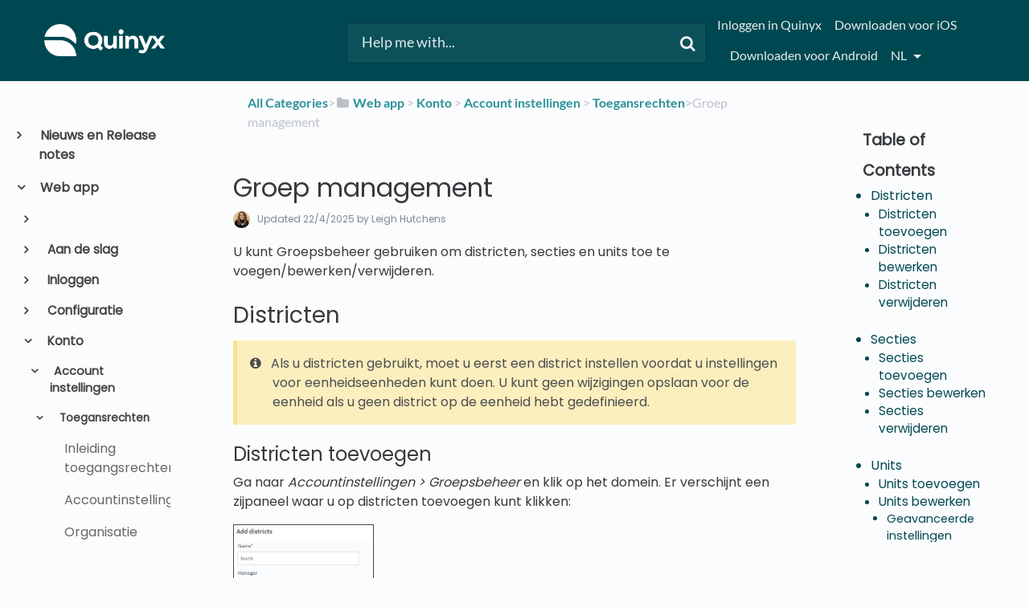

--- FILE ---
content_type: text/html; charset=utf-8
request_url: https://quinyx.helpdocs.io/l/nl/article/8pbp0ym35b-groep-management
body_size: 68662
content:
<!DOCTYPE html>

<html lang="nl">
  <head>

        <title>Groep management - HelpDocs</title>
    

      <meta name="description" content="U kunt Groepsbeheer gebruiken om districten, secties en units toe te voegen/bewerken/verwijderen. Districten. Als u districten gebruikt, moet u eerst een district instellen voordat u instellingen voo…">

    <meta name="viewport" content="width=device-width, initial-scale=1">

      <link rel="shortcut icon" href="https://files.helpdocs.io/BbQNTEsnCh/favico.png">

        <meta property="og:title" content="Groep management">
        <meta property="twitter:title" content="Groep management">
        <meta property="og:type" content="article">
        <meta property="twitter:card" content="summary_large_image">
        <meta property="og:image" content="https://files.helpdocs.io/BbQNTEsnCh/articles/8pbp0ym35b/1594891146591/image.png">
        <meta property="twitter:image:src" content="https://files.helpdocs.io/BbQNTEsnCh/articles/8pbp0ym35b/1594891146591/image.png">
        <meta property="og:url" content="https://quinyx.helpdocs.io/l/nl/article/8pbp0ym35b-groep-management">
        <meta property="twitter:site" content="https://quinyx.helpdocs.io/l/en">
        <meta property="article:published_time" content="2020-07-07T11:48:16Z">
        <meta property="article:modified_time" content="2025-04-22T13:53:41Z">
    

      <script type="application/ld+json">{"@context":"http://schema.org","@type":"TechArticle","articleBody":"U kunt Groepsbeheer gebruiken om districten, secties en units toe te voegen/bewerken/verwijderen. Districten. Als u districten gebruikt, moet u eerst een district instellen voordat u instellingen voor eenheidseenheden kunt doen. U kunt geen wijzigingen opslaan voor de eenheid als u geen district op de eenheid hebt gedefinieerd. Districten toevoegen. Ga naar Accountinstellingen \u003e Groepsbeheer en klik op het domein. Er verschijnt een zijpaneel waar u op districten toevoegen kunt klikken: Geef een naam op voor het district (verplicht). Selecteer een manager voor het district (niet verplicht). Het is echter niet verplicht, maar het is wel noodzakelijk om een manager in te stellen zodat Webpunch correct functioneert.. Als u meerdere districten tegelijk wilt toevoegen, klikt u op toevoegen en herhaalt u de bovenstaande stappen. Klik op OK als u klaar bent en de districten worden aangemaakt. De maximale tekenlengte voor de naam is 49. Districten bewerken. Ga naar Accountinstellingen \u003e Groepsbeheer en klik op een district. Er verschijnt een zijpaneel waar u de naam en manager van het district kunt bewerken. Klik op Opslaan wanneer u klaar bent met uw wijzigingen: Houd er rekening mee dat als uw organisatie geen districten gebruikt, u de knop districten toevoegen niet zult zien wanneer u op het domein klikt. U kunt in plaats daarvan units toevoegen vanaf die locatie. Districten verwijderen. Ga naar Accountinstellingen \u003e Groepsbeheer en klik op een district. Er opent een zijpaneel en onderaan het paneel ziet u een verwijderknop: Na het klikken op verwijderen, verschijnt er een bevestigingsvenster. Klik op OK als u wilt doorgaan met het verwijderen. Er wordt een bericht weergegeven in de rechterbovenhoek om aan te geven of de verwijdering succesvol was. Houd er rekening mee dat het niet mogelijk is om een district te verwijderen als er units aan dat district zijn gekoppeld. Koppel de units los van het district voordat u doorgaat met het verwijderen. Secties. Secties toevoegen. Ga naar Accountinstellingen \u003e Groepsbeheer en klik op de unit waar u secties wilt maken. Er opent een zijpaneel waar u secties kunt toevoegen: Geef een naam op voor de sectie (verplicht). Selecteer een manager voor het district (niet verplicht). Selecteer een kostenplaats voor de secties (niet verplicht). Voeg groepsintegratiesleutels toe. Voeg sectie-integratiesleutels toe. Als u meer dan één integratiesleutel wilt toevoegen voor een sectie, klikt u gewoon op het plusteken en er verschijnt een nieuw veld waar u extra integratiesleutels kunt invoeren (niet verplicht). Als u meerdere secties tegelijk wilt toevoegen, klikt u op Toevoegen en herhaalt u de bovenstaande stappen (niet verplicht). Klik op OK wanneer u klaar bent en de secties worden aangemaakt. De maximale tekenlengte voor de naam is 49. Secties bewerken. Ga naar Accountinstellingen \u003e Groepsbeheer en klik op een district. Er verschijnt een zijpaneel waar u de naam, manager, kostenplaats en integratiesleutels voor de groep en sectie kunt bewerken. Als u een bestaande integratiesleutel wilt bewerken, wijzigt u gewoon de sleutel voordat u de sectie opslaat. Als u een bestaande integratiesleutel wilt verwijderen, verwijdert u gewoon de ingevoerde sleutel uit het veld voordat u de sectie opslaat. Als uw organisatie geen gebruik maakt van integratiesleutels, zijn deze velden grijs weergegeven en kunt u ze niet bewerken. Als u integratiesleutels wilt gebruiken, neem dan contact op met onze geweldige Supportteam voor informatie over hoe u deze kunt activeren. Sla op wanneer u klaar bent met uw wijzigingen. Secties verwijderen. Ga naar Accountinstellingen \u003e Groepsbeheer en klik op een sectie. Er opent een zijpaneel en onderaan het paneel ziet u een verwijderknop. Na het klikken op verwijderen, ziet u een bevestigingsvenster. Klik op OK als u wilt doorgaan met het verwijderen. Er verschijnt een bericht in de rechterbovenhoek dat aangeeft of de verwijdering succesvol was. Units. Units toevoegen. Ga naar Accountinstellingen \u003e Groepsbeheer en klik op een district. Er opent een zijpaneel waar u units kunt toevoegen: Geef een naam op voor de unit (verplicht). Selecteer een manager voor de unit (niet verplicht). Selecteer een kostenplaats voor de unit (niet verplicht). Als u meerdere units tegelijk wilt toevoegen, klik dan op toevoegen en herhaal de bovenstaande stappen. Klik op OK wanneer u klaar bent om de units aan te maken. De maximale tekenlengte voor de naam is 49. Houd er rekening mee dat als uw organisatie geen gebruik maakt van districten, u de knop units toevoegen ziet wanneer u op het domein klikt. Units bewerken. Houd er rekening mee dat als u wijzigingen aanbrengt op de unitkaart nadat u alle units heeft aangemaakt, u de wijziging in alle units moet doorvoeren. Dit kunt u handmatig doen of met behulp van API-scripts. Ga naar Accountinstellingen \u003e Groepsbeheer en klik op een unit. Er opent een zijpaneel waar u de meest voorkomende instellingen voor de unit kunt bewerken. Sla op wanneer u klaar bent met het wijzigen van een van de instellingen in het zijpaneel: Daarnaast, en om het gemakkelijker te maken om een hoofdeenheid te vinden, vind je ook een knop Bewerk hoofdeenheid in het overzicht Groepsbeheer in Accountinstellingen. De naam van de hoofdunit wordt weergegeven op de knop en als je op de knop klikt, wordt het detailpaneel van de hoofdunit geopend voor bekijken of bewerken. Geavanceerde instellingen. Als u aanvullende instellingen voor de unit wilt bewerken, klikt u op Geavanceerde unitinstellingen onderaan het zijpaneel: Een formulier op volledige pagina met alle beschikbare instellingen voor de unit wordt geopend. Algemeen Geef de unit een naam, de eerste unit moet een hoofdunit zijn. De instellingen in de hoofdunit zullen dan hetzelfde zijn voor andere daaropvolgende units die worden aangemaakt. Voor restaurants in Zweden moet het bedrijfsnummer (org.nr) worden toegevoegd voor het geldig zijn van het aanwezigheidsrapport. Lees meer over het genereren van rapporten hier. Naam is het enige verplichte veld in de algemene instellingen. Als uw organisatie echter de aanvullende module voor Scrive heeft aangeschaft om documenten elektronisch te ondertekenen, moet u mogelijk de informatie in de aanvullende velden invullen, zodat deze wordt ingevuld in de gegenereerde overeenkomst. Lees meer over het configureren van elektronische ondertekening op een overeenkomstsjabloon hier en meer over het verzenden van een document naar een werknemer om elektronisch te ondertekenen hier. Informatie Als de unit geen hoofdunit is, voer dan bedrijfsinformatie in, inclusief het bedrijfsregistratienummer. Dit is belangrijk om rapporten te kunnen genereren (bijvoorbeeld als personeelsregisters voor de restaurantindustrie). Deze informatie moet worden toegevoegd als u de functionaliteit voor het ondertekenen van PDF's met Scrive wilt gebruiken, aangezien sommige informatie voor de PDF wordt overgenomen van de unitkaart. Diversen. Selecteer kostenplaats : Selecteer een standaard kostenplaats. Overschrijf kostenplaats in Webpunch : Vink aan om de kostenplaats te overschrijven bij het klokken in Webpunch. Volgend badgenummer : Selecteer het badgenummer waarmee u wilt beginnen bij het aanmaken van een nieuwe werknemer. Aantal UT-perioden : Selecteer hoeveel onregelmatige uren perioden moeten worden gebruikt. Het is mogelijk om maximaal 8 onregelmatige uren perioden te selecteren. Werkdagbegin : Selecteer het uur waarop de weergave moet beginnen in de roosterview. Pauzes/Diensten : Selecteer het maximale aantal pauzes per dienst. Maximaal 4. Automatisch publiceren van planning : Selecteer of de planning automatisch moet worden gepubliceerd en met welke frequentie; opties zijn Uitgeschakeld, Dagen, Weken, Maanden. Goedkeuring van planning : Selecteer om de goedkeuring van planningen door niet-planningspersonen in te stellen voor beoordeling. Standaard staat dit ingesteld op \"Geen\", wat betekent dat het niet geactiveerd is. Door \"Goedkeuring in één stap\" te selecteren, activeert u het en kunt u de rol toewijzen die verantwoordelijk is voor de goedkeuring. Instellingen Onder Instellingen kunt u de eerste dag van de week, tijdzone, valuta, minuten om automatisch uit te loggen en SSO-login toestaan selecteren. Eerste dag van de week : Welke dag moet worden weergegeven als de eerste dag bij het bekijken van de wekelijkse weergave in Planning Tijdzone : Dezelfde functionaliteit als op de eerste pagina van de unitkaart Taal : Welke taal u kiest, kan van invloed zijn op sommige instellingen. Dagstart : Welke dagstart heeft uw bedrijf en wordt weergegeven wanneer de dag begint in de weergave Planning. Valuta : Voor salaris- en kostencalculaties. Welke valuta moet worden weergegeven in Minuten om automatisch uit te loggen : Dezelfde functionaliteit als op de eerste pagina van de unitkaart Alleen SSO-login toestaan : Als inloggen op Quinyx alleen beschikbaar moet zijn via SSO. SSO moet dan geconfigureerd worden in Quinyx voor uw account. Berichten Configureer onder welke omstandigheden u wilt dat werknemers berichten ontvangen. Als Melding nieuwe dienst, Melding dienst verwijderd en Melding dienstwijzigingen zijn ingeschakeld, en de werknemer heeft de overeenkomstinstelling Toestaan klokacties op taken , dan wordt de werknemer op de hoogte gesteld wanneer er een wijziging is in een taak op hun dienst in een gepubliceerde periode. De werknemer ontvangt een melding in de volgende gevallen (alleen geldig in gepubliceerde periodes): Wanneer een taak aan de werknemer is toegewezen. Wanneer tijd of datum wordt gewijzigd. Wanneer een taak wordt verwijderd. Meldingen zijn afhankelijk van de instellingen die een werknemer op zijn telefoon heeft met betrekking tot het toestaan van meldingen. Functionaliteit U kunt de instellingen van de mobiele app configureren onder Functionaliteit: Shiftreserveringen automatisch goedkeuren : Vink aan als u shiftreserveringen voor personeel wilt toestaan, mits aan alle vereisten voor het reserveren van de shift is voldaan. Shiftruil automatisch goedkeuren : Vink aan als u personeel wilt toestaan om shifts te ruilen wanneer aan alle vereisten is voldaan. Goedkeuring vereist voor toewijzing van shift op afwezige unit : Anonieme shifts : Selecteer of de shifts weergegeven onder \"Mijn planning\" anoniem moeten zijn, of dat de namen van het personeel worden weergegeven. Overlappend verlof toestaan : Selecteer of het mogelijk is om overlappend verlof te hebben. Manager selecteren bij verlofaanvraag : Selecteer of de manager van de werknemer automatisch wordt geselecteerd, of dat de werknemer een manager mag selecteren uit een lijst. Verwijder roostervoorkeur bij het boeken van een dienst : Selecteer of roostervoorkeuren moeten worden verwijderd bij het boeken van diensten. Pincode in mobiele app : Vereis dat de gebruiker elke keer dat ze de app openen een pincode invoert. De gebruiker wordt gevraagd een pincode aan te maken bij het inloggen voor de eerste keer. Alleen uitklokken binnen coördinaten toestaan : Sta alleen uitklokken toe als de werknemer zich binnen de coördinatenradius bevindt die is gedefinieerd voor de unit. Als ze de coördinatenradius verlaten zonder uit te klokken, worden ze automatisch uitgeklokt volgens de instellingen voor automatisch uitklokken voor de overeenkomst of overeenkomstsjabloon. Om de coördinatenvereiste voor mobiele uitklokking in een eenheid uit te schakelen, deselecteer het selectievakje en verwijder alle opgeslagen coördinaten. Alleen het deselecteren is niet voldoende. Regels voor uren U kunt regels instellen voor werktijd die van toepassing zijn op werknemers. De regels die u instelt, helpen bij het plannen. Quinyx genereert waarschuwingen wanneer de regels worden overtreden. Als er regels zijn ingesteld in de overeenkomst van de werknemer, zullen deze de regels op de unit overschrijven. De regels voor uren zijn ook geconfigureerd in de overeenkomstsjablonen. De regels in de sjablonen zullen de regels op de unit overschrijven voor de werknemer die is gekoppeld aan het sjabloon. Voorbeeld: Maak een niet-toegewezen dienst = instellingen voor unitregels. Maak een dienst aan voor een werknemer met een overeenkomstsjabloon = instellingen voor sjablonen. Regels voor werktijd Stel specifieke werktijduren in: Max uren/dag : Het maximale aantal uren waarvoor de werknemer per dag ingeroosterd mag worden, voordat Quinyx een waarschuwing geeft. Per week : In dit geval hebben we aangegeven dat de ingeroosterde tijd per week maximaal 48 uur mag bedragen. Min rust : De minimale rustperiode, dagelijkse rust, is in het voorbeeld ingesteld op 11 uur. Het vakje aan de rechterkant bepaalt of de rustperiode kan worden verlengd buiten de dagelijkse pauze (in dat geval is het vakje aangevinkt) of dat de totale rustperiode binnen de vooraf ingestelde 24-uursperiode moet vallen (in dat geval is het vakje niet aangevinkt). In het laatste geval (met het vakje niet aangevinkt) is er geen noodzaak voor 11 uur rust tussen werkdiensten, maar kan de rustperiode op elk moment tijdens de 24-uursperiode worden genomen, maar niet buiten de dagelijkse pauze. Minimale uren/week : De minimale limiet voor het aantal ingeroosterde uren per week. Vrije dagen : Het minimale aantal opeenvolgende vrije dagen waar een werknemer recht op heeft na het werken van de maximale periode die is gespecificeerd in het bovenstaande veld. Max dagen : Het maximale aantal opeenvolgende dagen dat voor dezelfde werknemer kan worden ingepland. Quinyx genereert een waarschuwing als de werknemer is ingepland voor meer dan deze opeenvolgende dagen. Minimale rust/week : Net als bij dagelijkse rust, kunt u specificeren hoeveel uur aaneengesloten wekelijkse rust de werknemer moet hebben. Bijvoorbeeld 35 uur. Quinyx genereert ook een waarschuwing in dit geval als het minimum wekelijkse rustquotum niet wordt gehaald. Feestdagen inplannen : Als het overeenkomstsjabloon betrekking heeft op personen die werken in een unit die bijvoorbeeld gesloten is op elke feestdag, zoals een hoofdkantoor, kan dit vakje worden uitgevinkt. U ontvangt dan een waarschuwing als u werknemers probeert in te plannen op dagen die als feestdagen zijn ingevoerd in Quinyx. Dagelijkse rust bij daglicht : Dit verwijst naar het tijdstip van dagelijkse dageraad. De hier ingestelde waarde heeft invloed op de minimale dagelijkse rust, minimale wekelijkse rust, maximale uren per dag en maximale uren per week. Minimum aantal vrije weekends/jaar : Dit veld kan worden gebruikt als de werknemer recht heeft op een bepaald aantal vrije weekends per jaar. Eerste dag van de week : Specificeer de eerste dag in een periode van 7 dagen. Deze periode wordt gespecificeerd zodat Quinyx kan controleren binnen welke periode van 7 dagen het wekelijkse rustquotum wordt behaald. UT-drempel : Sommige collectieve overeenkomsten stellen dat werknemers een bepaald aantal uur per week of berekeningsperiode moeten werken om recht te hebben op compensatie voor onregelmatige werktijden. Deze compensatie wordt in dat geval gebaseerd op de relevante perioden van onregelmatige werktijden. Compensatie voor onregelmatige werktijden wordt alleen gegenereerd wanneer de gespecificeerde tijdslimiet is bereikt. Wanneer de tijdslimiet is bereikt, is deze compensatie ook met terugwerkende kracht van toepassing op de gehele periode. Tijdens dagen/Maximale dagen/Met overuren : Deze drie velden worden in combinatie met elkaar gebruikt en zijn alleen relevant voor enkele collectieve overeenkomsten. In deze collectieve overeenkomsten is er een regel die zegt dat gedurende een bepaalde periode er een limiet is aan het aantal dagen waarop de werknemer diensten mag werken die een bepaald aantal uren overschrijden. Als voorbeeld kan de regel zeggen dat gedurende een periode van 10 dagen een maximum van 3 dagen waarop de werknemer werkt diensten mag bevatten met meer dan 10 uur. Er wordt een waarschuwing gegenereerd in Quinyx als de regel gespecificeerd in deze drie velden wordt overtreden. Minimale dienstlengte : Klik op \"Toevoegen\" om regels toe te voegen voor de minimale dienstlengte waarvoor een werknemer kan worden ingeroosterd. Een voorbeeld hiervan is dat de dienst minimaal 6 uur moet zijn als de dienst begint tussen 19:00 en 03:00. Regels voor pauzes Configureer hier regels voor pauzes: Pauzes berekenen als werktijd : Gebruik dit als u maaltijdpauzes (betaalde lunchpauzes) hanteert op de werkplek. Dit vakje moet aangevinkt zijn. Maximale werkuren zonder pauzes (u) : Hiermee kunt u aangeven hoeveel werkuren maximaal zijn toegestaan zonder pauzes. Minimale pauze (minuten)/ Maximale pauze (minuten) : Hiermee kunt u de lengte van de kortste en langste pauze aangeven. Er wordt een waarschuwing gegenereerd als u een dienst inplant met een pauzetijd die korter of langer is dan het minimum of maximum. Vergrendeling voor roosterwijzigingen : Stel de duur van de roostervergrendeling in maanden, weken of dagen in. Dit zal een waarschuwing geven als u probeert een werknemer in te plannen binnen deze periode. SMS/Coördinaten Configureer SMS en coördinaten in dit gedeelte: Landcode : Voer de landcode in voor de locatie. Applicatie-ID : Applicatie-ID. SMS-provider : Selecteer de SMS-provider. Standaard SMS-instellingen ophalen : Klik hierop om de volgende velden automatisch in te vullen. Service-ID : Service-ID. Gebruikersnaam : Voer een bedrijfsspecifieke gebruikersnaam in. Wachtwoord : Voer een uniek wachtwoord in. Tweeweg-SMS-nummer : Tweeweg-SMS-nummer. SMS-afzender : Voer de SMS-afzender in. Coördinaten : U kunt hier handmatig de breedtegraad, lengtegraad en straal configureren. Deze worden gedefinieerd in meters, en 1 meter = 3.2808399 voet. Als de coördinaat rond een specifieke locatie ligt, is het goed om de locatienaam en het adres toe te voegen, zodat u weet wat er is ingesteld. Klik op Standaard SMS-instellingen ophalen als u wilt dat Quinyx de velden automatisch invult. Dienst U kunt hier diensttypen configureren: Standaard diensttype : Selecteer het standaard diensttype dat moet worden aangemaakt als de werknemer inlogt zonder gepland te zijn. X-dag diensttype : Eerste vrije dag. V-dag diensttype : Tweede vrije dag. X- en V-dagen zijn voornamelijk van toepassing op de Finse beroepsbevolking - voornamelijk in de hotel- en restaurantindustrie. Simpel gezegd, in Finland verdient een werknemer twee vrije dagen - respectievelijk een X-dag en een V-dag - als de werknemer minstens 5 dagen in één week heeft gewerkt. Eenheden verwijderen. Ga naar Accountinstellingen \u003e Groepsbeheer en klik op een eenheid. Er verschijnt een zijpaneel en onderaan het paneel ziet u een verwijderknop: Na het klikken op verwijderen, verschijnt er een bevestigingsvenster. Klik op OK als u wilt doorgaan met het verwijderen: Er wordt een bericht weergegeven in de rechterbovenhoek om aan te geven of de verwijdering succesvol was. Let op dat het niet mogelijk is om de hoofdeenheid van uw account te verwijderen. Als u dat probeert, verschijnt er een waarschuwing en wordt u tegengehouden om het te verwijderen. Zodra een eenheid is verwijderd, zijn alle informatie (planningen, werknemers, etc.) verdwenen en is het niet mogelijk om die gegevens te herstellen. Bij het verwijderen van een eenheid inclusief alle werknemers en bijbehorende gegevens, behandelt Quinyx dit als een achtergrondproces. Dit betekent dat, afhankelijk van de grootte van de eenheid en de bijbehorende gegevens, het even kan duren voordat het daadwerkelijk wordt verwijderd en uit het systeem wordt verwijderd: Onthoud dat het verwijderen van een eenheid onomkeerbaar is en ook werknemers en al hun bijbehorende gegevens zal verwijderen. Gebruik deze functionaliteit verstandig.","articleSection":"Access rights","author":{"@type":"Person","image":"https://files.helpdocs.io/BbQNTEsnCh/other/1689323882592/leigh-headshot-feb-12-2023-v-1.png","name":"Leigh Hutchens"},"dateCreated":"2020-07-07T11:48:16Z","dateModified":"2025-04-22T13:53:41Z","datePublished":"2020-07-07T11:48:16Z","headline":"Group management","image":"https://files.helpdocs.io/BbQNTEsnCh/articles/8pbp0ym35b/1594891146591/image.png","mainEntityOfPage":"https://quinyx.helpdocs.io/l/nl/article/8pbp0ym35b-groep-management","publisher":{"@type":"Organization","logo":"https://files.helpdocs.io/BbQNTEsnCh/logo.png?t=1581495957232","name":"quinyx"},"thumbnailUrl":"https://files.helpdocs.io/BbQNTEsnCh/articles/8pbp0ym35b/1594891146591/image.png","url":"https://quinyx.helpdocs.io/l/nl/article/8pbp0ym35b-groep-management","version":25,"wordCount":2982}</script>

      <link rel="canonical" href="https://quinyx.helpdocs.io/l/nl/article/8pbp0ym35b-groep-management">

          










          




































































































































          

          



          
















          








          
                    
          















          








          


          

          
          







          
          















































          







          






























          


          




                    



                  <link rel="alternate" href="https://quinyx.helpdocs.io/l/de/article/8pbp0ym35b-gruppenmanagement" hreflang="de" />
              









          
          







          















          

                    

          
          



          
          


          

          




          


          



          





          





          
          
          

          





          
















          

          





          

                    
          






          











          




          




          
          








          




          


          


          

          







          
          








          















                    

          


          



          






          




          
          





          



          


          

          






          






















          
          
          
                    




          


          










          

          


          
          
          


          
          

          

          

          











          
          

          
          










          
          



          
          






          



          






          



          


          



          


          























          





          










          
          
          





          




          



          
          




          
          
          
          
          
          
          





          

                    
          



          



          
          













          






          




          





          










          











          




          



          



          

          







          
          
          
                










          




































































































































          

          



          
















          








          
                    
          















          








          


          

          
          







          
          















































          







          






























          


          




                    



                  <link rel="alternate" href="https://quinyx.helpdocs.io/l/en/article/8pbp0ym35b-group-management" hreflang="en" />
              









          
          







          















          

                    

          
          



          
          


          

          




          


          



          





          





          
          
          

          





          
















          

          





          

                    
          






          











          




          




          
          








          




          


          


          

          







          
          








          















                    

          


          



          






          




          
          





          



          


          

          






          






















          
          
          
                    




          


          










          

          


          
          
          


          
          

          

          

          











          
          

          
          










          
          



          
          






          



          






          



          


          



          


          























          





          










          
          
          





          




          



          
          




          
          
          
          
          
          
          





          

                    
          



          



          
          













          






          




          





          










          











          




          



          



          

          







          
          
          
                










          




































































































































          

          



          
















          








          
                    
          















          








          


          

          
          







          
          















































          







          






























          


          




                    



                  <link rel="alternate" href="https://quinyx.helpdocs.io/l/nl/article/8pbp0ym35b-groep-management" hreflang="nl" />
              









          
          







          















          

                    

          
          



          
          


          

          




          


          



          





          





          
          
          

          





          
















          

          





          

                    
          






          











          




          




          
          








          




          


          


          

          







          
          








          















                    

          


          



          






          




          
          





          



          


          

          






          






















          
          
          
                    




          


          










          

          


          
          
          


          
          

          

          

          











          
          

          
          










          
          



          
          






          



          






          



          


          



          


          























          





          










          
          
          





          




          



          
          




          
          
          
          
          
          
          





          

                    
          



          



          
          













          






          




          





          










          











          




          



          



          

          







          
          
          
                










          




































































































































          

          



          
















          








          
                    
          















          








          


          

          
          







          
          















































          







          






























          


          




                    



                  <link rel="alternate" href="https://quinyx.helpdocs.io/l/sv/article/8pbp0ym35b-grupphantering-sv" hreflang="sv" />
              









          
          







          















          

                    

          
          



          
          


          

          




          


          



          





          





          
          
          

          





          
















          

          





          

                    
          






          











          




          




          
          








          




          


          


          

          







          
          








          















                    

          


          



          






          




          
          





          



          


          

          






          






















          
          
          
                    




          


          










          

          


          
          
          


          
          

          

          

          











          
          

          
          










          
          



          
          






          



          






          



          


          



          


          























          





          










          
          
          





          




          



          
          




          
          
          
          
          
          
          





          

                    
          



          



          
          













          






          




          





          










          











          




          



          



          

          







          
          
          
      

    


    <link rel="stylesheet" href="https://cdn.helpdocs.io/css/bootstrap.min.css?v=1765798018">
    <link rel="stylesheet" href="https://cdn.helpdocs.io/css/font-awesome.min.css?v=1765798018">
    <link rel="stylesheet" href="https://cdn.helpdocs.io/css/tether.min.css?v=1765798018">
    <link rel="stylesheet" href="https://cdn.helpdocs.io/css/glyphicons.css?v=1765798018">
    <link rel="stylesheet" href="https://cdn.helpdocs.io/css/highlightjs-github-gist.min.css?v=1765798018">

      <link rel="stylesheet" href="https://cdn.helpdocs.io/css/v3/bars.min.css?v=1765798018">

      <style>
        #main[data-hd-template="barsv3"].hvr-card:hover,
#main[data-hd-template="barsv3"].hvr-card:focus,
#main[data-hd-template="barsv3"].hvr-card:active {
  border-color: #004851 !important;
}
#main[data-hd-template="barsv3"].hvr-card h3.card-title {
  color: #004851 !important;
}
#main[data-hd-template="barsv3"] nav a,
#main[data-hd-template="barsv3"] nav .nav-items a.btn-contact,
#main[data-hd-template="barsv3"] nav .navbar-brand,
#main[data-hd-template="barsv3"] nav .navbar-brand b {
  color: #e5eced !important;
}
#main[data-hd-template="barsv3"] nav .nav-items a.btn-contact {
  background-color: #003940 !important;
}
#main[data-hd-template="barsv3"] #header {
  background-color: #004851 !important;
}
#main[data-hd-template="barsv3"] #header #top-articles-container p,
#main[data-hd-template="barsv3"] #header #top-articles-container span.top-article a {
  color: #e5eced !important;
}
#main[data-hd-template="barsv3"] #header input {
  background-color: #0c5159 !important;
  color: #e5eced !important;
}
#main[data-hd-template="barsv3"] #header input::-webkit-input-placeholder {
  color: #e5eced !important;
}
#main[data-hd-template="barsv3"] #header input:-moz-placeholder {
  color: #e5eced !important;
}
#main[data-hd-template="barsv3"] #header input::-moz-placeholder {
  color: #e5eced !important;
}
#main[data-hd-template="barsv3"] #header input:-ms-input-placeholder {
  color: #e5eced !important;
}
#main[data-hd-template="barsv3"] #header .btn.btn-secondary {
  color: #e5eced !important;
  background-color: #003940 !important;
}
#main[data-hd-template="barsv3"] #header input,
#main[data-hd-template="barsv3"] #header .btn.btn-secondary {
  border: 1px solid #00383f !important;
}
#main[data-hd-template="barsv3"] #header #search-container {
  color: #e5eced !important;
}
#main[data-hd-template="barsv3"] #header #searchresults a {
  color: #004851 !important;
}
#main[data-hd-template="barsv3"] #header-text {
  color: #e5eced !important;
}
#main[data-hd-template="barsv3"] #sidebar::-webkit-scrollbar-track {
  -webkit-box-shadow: inset 0 0 6px rgba(0, 72, 81, 0.3) !important;
  background-color: #b2c8ca !important;
}
#main[data-hd-template="barsv3"] #sidebar::-webkit-scrollbar {
  background-color: #b2c8ca !important;
}
#main[data-hd-template="barsv3"] #sidebar::-webkit-scrollbar-thumb {
  background-color: #004851 !important;
}
#main[data-hd-template="barsv3"] #sidebar .current,
#main[data-hd-template="barsv3"] #sidebar .current p {
  color: #004851 !important;
}
button#contact-form-submit {
  background-color: #004851 !important;
  border-color: #003940 !important;
  color: #e5eced !important;
}
#main[data-hd-template="barsv3"] #article blockquote {
  border-color: #004851 !important;
}
#main[data-hd-template="barsv3"] #article .card a,
#main[data-hd-template="barsv3"] #article .card * > a {
  color: #004851;
}
#main[data-hd-template="barsv3"] #article ol > li:before {
  color: #e5eced !important;
  background-color: #004851 !important;
}
#main[data-hd-template="barsv3"] #toc.inline-toc {
  border-left: 3px solid #004851 !important;
}
#main[data-hd-template="barsv3"] #toc-sidebar-placeholder li,
#main[data-hd-template="barsv3"] #toc-sidebar-placeholder ul,
#main[data-hd-template="barsv3"] #toc-sidebar-placeholder a,
#main[data-hd-template="barsv3"] #toc-sidebar-placeholder * > a {
  color: #004851 !important;
}
#main[data-hd-template="barsv3"] #toc-sidebar-placeholder::-webkit-scrollbar-track {
  -webkit-box-shadow: inset 0 0 6px rgba(0, 72, 81, 0.3) !important;
  background-color: #b2c8ca !important;
}
#main[data-hd-template="barsv3"] #toc-sidebar-placeholder::-webkit-scrollbar {
  background-color: #b2c8ca !important;
}
#main[data-hd-template="barsv3"] #toc-sidebar-placeholder::-webkit-scrollbar-thumb {
  background-color: #004851 !important;
}
#main[data-hd-template="barsv3"] #home #categories #category h3.card-title,
#main[data-hd-template="barsv3"] #category #articles h3.card-title,
#main[data-hd-template="barsv3"] #category #subcategories #subcategory h3.card-title,
#main[data-hd-template="barsv3"] #article #body p > a,
#main[data-hd-template="barsv3"] #article #body li > a,
#main[data-hd-template="barsv3"] #article #feedback .btn-group .btn i:hover,
#main[data-hd-template="barsv3"] #article #feedback .btn-group .btn i:focus,
#main[data-hd-template="barsv3"] #article #feedback .btn-group .btn i:active,
#main[data-hd-template="barsv3"] #header #searchresults #articles h3 {
  color: #004851 !important;
}
      </style>

        <style>
          /* Quinyx custom font - START */
@import url('https://fonts.googleapis.com/css?family=Poppins&display=swap');

html,
body,
#article {
	font-family: Poppins, sans-serif !important;
	-webkit-font-smoothing: antialiased;
}

/* Quinyx custom font - END */

.no-border {
    border: 0px solid !important;
}

.no-padding {
    padding: 16px 5px 15px !important;
}

.bg-grey {
    background: #cccccc;
}

.img-circle {
    border: 0px solid !important;
}

.card-icon {
    border: 0px solid !important;
}

img {
    border: 1px solid #41494d;
}

#header>div:nth-child(1)>nav>div.nav-items>ul>li.nav-item.language-picker>div>div {
    text-transform: capitalize;
}

/*#main[data-hd-template="barsv3"] nav a {
  text-transform: capitalize;
}*/

#main[data-hd-template="barsv3"] #article ol>li:before {
    color: #41494d !important;
    background-color: #d4d4d4 !important;
}

#main[data-hd-template="barsv3"] #article #body li > a {
    text-transform: none;
}

#related h3,
#article #feedback h3 {
  font-size: 1.0em;
}

#footer>a>img,
#category>div>div>img,
#category-meta>div.text-xs-center>div:nth-child(1)>div>img,
#logo-img-container-inner>img {
    border: 0px solid !important;
}

#main[data-hd-template="barsv3"] #article #feedback .btn-group .btn .fa-smile-o:hover {
    color: #86c887 !important;
}

#main[data-hd-template="barsv3"] #article #feedback .btn-group .btn .fa-meh-o:hover {
    color: #74716f !important;
}

#main[data-hd-template="barsv3"] #article #feedback .btn-group .btn .fa-frown-o:hover {
    color: #bf7a7a !important;
}


/* For image lightbox - START*/
.mfp-bg {
    z-index: 9999 !important;
}

.mfp-wrap {
    z-index: 10000 !important;
}

.lightbox:focus {
    outline: none !important;
}

.mfp-img {
    border: 0px;
}

.mfp-close {
    font-size: 48px !important;
}
/* For image lightbox - END*/

/*For pretty printing - START*/
@media print {
    #content,
    #page {
        width: 100%;
        margin: 0;
        float: none;
    }
    @page {
        margin: 2cm
    }
    body {
        font: 13pt Georgia, "Times New Roman", Times, serif;
        line-height: 1.3;
        background: #fff !important;
        color: #000;
    }
    h1 {
        font-size: 24pt;
    }
    h2,
    h3,
    h4 {
        font-size: 14pt;
        margin-top: 25px;
    }
    a {
        page-break-inside: avoid
    }
    blockquote {
        page-break-inside: avoid;
    }
    h1,
    h2,
    h3,
    h4,
    h5,
    h6 {
        page-break-after: avoid;
        page-break-inside: avoid
    }
    img {
        page-break-inside: avoid;
        page-break-after: avoid;
    }
    table,
    pre {
        page-break-inside: avoid
    }
    ul,
    ol,
    dl {
        page-break-before: avoid
    }
    a:link,
    a:visited,
    a {
        background: transparent;
        color: #520;
        font-weight: bold;
        text-decoration: underline;
        text-align: left;
    }
    a {
        page-break-inside: avoid
    }
    a[href^=http]:after {
        content: " <" attr(href) "> ";
        display: none;
    }
    $a:after>img {
        content: "";
    }
    article a[href^="#"]:after {
        content: "";
    }
    a:not(:local-link):after {
        content: " <" attr(href) "> ";
    }
    #footer a:after {
        content: "";
    }
    .entry iframe,
    ins {
        display: none;
        width: 0 !important;
        height: 0 !important;
        overflow: hidden !important;
        line-height: 0pt !important;
        white-space: nowrap;
    }
    .embed-youtube,
    .embed-responsive {
        position: absolute;
        height: 0;
        overflow: hidden;
    }
    #header,
    #related,
    #feedback,
    #breadcrumbs,
    #disqus_thread,
    .hd-admin-bar,
    hr {
        display: none;
    }
    p,
    address,
    li,
    dt,
    dd,
    blockquote {
        font-size: 100%
    }
    code,
    pre {
        font-family: "Courier New", Courier, mono
    }
    ul,
    ol {
        list-style: square;
        margin-left: 18pt;
        margin-bottom: 20pt;
    }
    li {
        line-height: 1.6em;
    }
}
/*For pretty printing - END*/

/* Quinyx custom CSS - START */

#header > div:nth-child(1) > nav > a > span > img {
	border: none;  
}

#content > div:nth-child(2) > div > div > div > a > img {
	border: none;
}

a,
a:hover,
a:visited,
#main[data-hd-template="barsv3"] #article #body p > a,
#main[data-hd-template="barsv3"] #article #body li > a {
  color: #2c9199 !important;
}

h1,
h2,
h3,
h4,
h5,
h6 {
  margin: 40px 0 10px 0;
}

#toc ul,
#toc li {
  list-style-type: disc !important;
}

iframe.webinar {
   	/* width: 560px !important; */
	/* height: 340px !important; */
	width: 400px !important;
	height: 300px !important;
}

#article table.video td {
	border: none;
}

#content > div:nth-child(4) > div > div > div > a > img {
 border: none;
}

/* Quinyx custom CSS - END */

/* BEGIN HelpDocs Team -- Fix Spacing -- updated/changed by Quinyx because the fix did not work */
a.card-link {
  margin-bottom: 20px !important;
  height: 100%;
}
/* END HelpDocs Team -- Fix Spacing */

/* BEGIN HelpDocs Team -- #category headings */
#article #body #category {
    margin-left: 0;
    padding-left: 0;
}
/* END HelpDocs Team -- #category headings */
        </style>
    

    

    <script src="https://cdn.helpdocs.io/js/jquery.min.js?v=1765798018"></script>

        <!-- [Begin] HelpDocs Required Additions -->
<script>
	if (typeof jQuery == "undefined") {
		var script = document.createElement("script");
		script.type = "text/javascript";
		script.src = "https://cdn.helpdocs.io/js/jquery.min.js?v=1565690126";    

		document.getElementsByTagName("head")[0].appendChild(script);
	}
</script>
<!-- [End] HelpDocs Required Additions -->

<!-- remove HelpDocs from public search engine indexes -->
<meta name="robots" content="noindex">

<!-- lightbox -->
<link href="https://cdnjs.cloudflare.com/ajax/libs/magnific-popup.js/1.1.0/magnific-popup.min.css" type="text/css" rel="stylesheet">
<script src="https://cdnjs.cloudflare.com/ajax/libs/magnific-popup.js/1.1.0/jquery.magnific-popup.min.js" type="text/javascript"></script>
<script type="text/javascript">
    (function() {
        $(function() {
          $('#article img').each(function() {
            $(this).wrap('<a></a>');
            $(this).parent().addClass('lightbox').attr('href', $(this).attr('src'));
          });
          $('.lightbox').magnificPopup({
              type: 'image',
              closeOnContentClick: true,
              mainClass: 'mfp-img-mobile',
              image: {
                  verticalFit: true
              }
          });
        });
    })();
</script>
    


        <!-- Google Analytics -->
          <script async src="https://www.googletagmanager.com/gtag/js?id=G-6DYQ1SM660"></script>
          <script>
            window.dataLayer = window.dataLayer || [];
            function gtag(){dataLayer.push(arguments);}
            gtag('js', new Date());
            gtag('config', 'G-6DYQ1SM660');
          </script>
      




    

    <meta property="hd-render" content="hbs">

  </head>

  <body
    data-article-id="8pbp0ym35b"
    data-category-id="4twm4svhx9"
    data-search-term="undefined"
    data-original-search-term="undefined"
    data-search-result-count="undefined"
    data-language-code="nl"
    data-default-language-code="en"
    data-account-id="BbQNTEsnCh"
    data-domain="quinyx.helpdocs.io"
    data-home-path="/"
    data-search-placeholder="Help me with..."
    data-see-more-results-string="See more results"
    data-no-articles-found-string="No articles found"
  >

    <div id="main" data-hd-template="barsv3">
      <div id="header">
        <div class="container-fluid">
          <nav class="navbar navbar-light bg-faded">
            <a class="navbar-brand" href="/l/nl">
              <span>
                  <img class="img-responsive logo" src="https://files.helpdocs.io/BbQNTEsnCh/logo.png?t=1581495957232">
                        </span>
            </a>
            <div class="spacer"></div>
            <div class="nav-items">
              <ul class="nav navbar-nav">
                    <li class="nav-item">
                      <a class="nav-link" href="https://web.quinyx.com/" target="_blank">
                        Inloggen in Quinyx
                      </a>
                    </li>
                    <li class="nav-item">
                      <a class="nav-link" href="https://apps.apple.com/se/app/quinyx-mobile/id484097475" target="_blank">
                        Downloaden voor iOS
                      </a>
                    </li>
                    <li class="nav-item">
                      <a class="nav-link" href="https://play.google.com/store/apps/details?id=quinyx.mobile" target="_blank">
                        Downloaden voor Android
                      </a>
                    </li>
                
                          
                  <li class="nav-item language-picker">
                    <div class="dropdown show">
                      <a id="lang-dropdown" class="dropdown-toggle nav-link" style="text-transform:uppercase;" href data-toggle="dropdown" aria-haspopup="true" aria-expanded="false">
                        nl
                      </a>
                      <div class="dropdown-menu dropdown-menu-right" aria-labelledby="lang-dropdown">
                            
      
      
      
      
      
      
      
      
      
      
                            
      
      
      
      
      
      
      
      
      
      
      
      
      
      
      
      
      
      
      
      
      
      
      
      
      
      
      
      
      
      
      
      
      
      
      
      
      
      
      
      
      
      
      
      
      
      
      
      
      
      
      
      
      
      
      
      
      
      
      
      
      
      
      
      
      
      
      
      
      
      
      
      
      
      
      
      
      
      
      
      
      
      
      
      
      
      
      
      
      
      
      
      
      
      
      
      
      
      
      
      
      
      
      
      
      
      
      
      
      
      
      
      
      
      
      
      
      
      
      
      
      
      
      
      
      
      
      
      
      
      
      
      
                            
      
                            
      
      
      
                            
      
      
      
      
      
      
      
      
      
      
      
      
      
      
      
      
                            
      
      
      
      
      
      
      
      
                            
                                                  
                            
      
      
      
      
      
      
      
      
      
      
      
      
      
      
      
                            
      
      
      
      
      
      
      
      
                            
      
      
                            
      
                            
                            
      
      
      
      
      
      
      
                            
                            
      
      
      
      
      
      
      
      
      
      
      
      
      
      
      
      
      
      
      
      
      
      
      
      
      
      
      
      
      
      
      
      
      
      
      
      
      
      
      
      
      
      
      
      
      
      
      
                            
      
      
      
      
      
      
      
                            
      
      
      
      
      
      
      
      
      
      
      
      
      
      
      
      
      
      
      
      
      
      
      
      
      
      
      
      
      
      
                            
      
      
                            
      
      
      
      
                                                  
      
      
      
                                    <a class="dropdown-item" href="/l/de/article/8pbp0ym35b-gruppenmanagement" style="color: #444 !important">
                                      Deutsch
                                    </a>
                                
      
      
      
      
      
      
      
      
      
                            
                            
      
      
      
      
      
      
      
                            
      
      
      
      
      
      
      
      
      
      
      
      
      
      
      
                            
      
                                                  
      
                            
                            
      
      
      
                            
                            
      
      
                            
      
                            
      
      
      
      
                            
      
      
                            
      
      
      
                            
      
      
      
      
      
                            
      
      
      
      
      
                            
                            
                            
      
                            
      
      
      
      
      
                            
      
      
      
      
      
      
      
      
      
      
      
      
      
      
      
      
                            
      
                            
      
      
      
      
      
                            
      
                                                  
                            
      
      
      
      
      
      
                            
      
      
      
      
      
      
      
      
      
      
      
                            
      
      
      
      
                            
      
      
      
      
                            
                            
      
      
      
      
      
      
      
      
                            
      
      
      
      
                            
      
      
                            
      
      
                            
      
                            
      
      
      
      
      
      
      
                            
                            
      
      
      
      
      
      
      
      
                            
      
      
      
      
      
      
      
      
      
      
      
      
      
      
      
                                                  
      
                            
      
      
                            
      
      
      
                            
      
      
      
      
      
      
                            
      
      
      
      
                            
                            
      
      
      
      
      
                            
      
      
      
                            
      
      
                            
      
                            
      
      
      
      
      
      
                            
      
      
      
      
      
      
      
      
      
      
      
      
      
      
      
      
      
      
      
      
      
      
                            
                            
                            
                                                  
      
      
      
      
                            
      
      
                            
      
      
      
      
      
      
      
      
      
      
                            
      
                            
      
      
                            
                            
                            
      
      
                            
                            
      
                            
      
                            
      
                            
      
      
      
      
      
      
      
      
      
      
      
                            
                            
      
                            
                            
      
      
      
      
      
      
      
      
      
      
                            
                            
      
      
      
                            
                            
      
      
      
      
      
      
                            
      
      
      
                            
      
      
      
      
      
      
                            
      
      
      
                            
      
      
                            
      
      
      
                            
      
      
                            
      
      
      
      
      
      
      
      
      
      
      
      
      
      
      
      
      
      
      
      
      
      
      
                            
      
      
      
      
      
                            
      
      
      
      
      
      
      
      
      
      
                            
                            
                            
      
      
      
      
      
                            
      
      
      
      
                            
      
      
      
                            
                            
      
      
      
      
                            
                            
                            
                            
                            
                            
                            
      
      
      
      
      
                            
      
                                                  
                            
      
      
      
                            
      
      
      
                            
                            
      
      
      
      
      
      
      
      
      
      
      
      
      
                            
      
      
      
      
      
      
                            
      
      
      
      
                            
      
      
      
      
      
                            
      
      
      
      
      
      
      
      
      
      
                            
      
      
      
      
      
      
      
      
      
      
      
                            
      
      
      
      
                            
      
      
      
                            
      
      
      
                            
      
                            
      
      
      
      
      
      
      
                            
                            
                            
      
                            
      
      
      
      
      
      
      
      
      
      
                            
      
      
      
      
      
      
      
      
      
      
      
      
      
      
      
      
      
      
      
      
      
      
      
      
      
      
      
      
      
      
      
      
      
      
      
      
      
      
      
      
      
      
      
      
      
      
      
      
      
      
      
      
      
      
      
      
      
      
      
      
      
      
      
      
      
      
      
      
      
      
      
      
      
      
      
      
      
      
      
      
      
      
      
      
      
      
      
      
      
      
      
      
      
      
      
      
      
      
      
      
      
      
      
      
      
      
      
      
      
      
      
      
      
      
      
      
      
      
      
      
      
      
      
      
      
      
      
      
      
      
      
      
                            
      
                            
      
      
      
                            
      
      
      
      
      
      
      
      
      
      
      
      
      
      
      
      
                            
      
      
      
      
      
      
      
      
                            
                                                  
                            
      
      
      
      
      
      
      
      
      
      
      
      
      
      
      
                            
      
      
      
      
      
      
      
      
                            
      
      
                            
      
                            
                            
      
      
      
      
      
      
      
                            
                            
      
      
      
      
      
      
      
      
      
      
      
      
      
      
      
      
      
      
      
      
      
      
      
      
      
      
      
      
      
      
      
      
      
      
      
      
      
      
      
      
      
      
      
      
      
      
      
                            
      
      
      
      
      
      
      
                            
      
      
      
      
      
      
      
      
      
      
      
      
      
      
      
      
      
      
      
      
      
      
      
      
      
      
      
      
      
      
                            
      
      
                            
      
      
      
      
                                                  
      
      
      
                                    <a class="dropdown-item" href="/l/en/article/8pbp0ym35b-group-management" style="color: #444 !important">
                                      English
                                    </a>
                                
      
      
      
      
      
      
      
      
      
                            
                            
      
      
      
      
      
      
      
                            
      
      
      
      
      
      
      
      
      
      
      
      
      
      
      
                            
      
                                                  
      
                            
                            
      
      
      
                            
                            
      
      
                            
      
                            
      
      
      
      
                            
      
      
                            
      
      
      
                            
      
      
      
      
      
                            
      
      
      
      
      
                            
                            
                            
      
                            
      
      
      
      
      
                            
      
      
      
      
      
      
      
      
      
      
      
      
      
      
      
      
                            
      
                            
      
      
      
      
      
                            
      
                                                  
                            
      
      
      
      
      
      
                            
      
      
      
      
      
      
      
      
      
      
      
                            
      
      
      
      
                            
      
      
      
      
                            
                            
      
      
      
      
      
      
      
      
                            
      
      
      
      
                            
      
      
                            
      
      
                            
      
                            
      
      
      
      
      
      
      
                            
                            
      
      
      
      
      
      
      
      
                            
      
      
      
      
      
      
      
      
      
      
      
      
      
      
      
                                                  
      
                            
      
      
                            
      
      
      
                            
      
      
      
      
      
      
                            
      
      
      
      
                            
                            
      
      
      
      
      
                            
      
      
      
                            
      
      
                            
      
                            
      
      
      
      
      
      
                            
      
      
      
      
      
      
      
      
      
      
      
      
      
      
      
      
      
      
      
      
      
      
                            
                            
                            
                                                  
      
      
      
      
                            
      
      
                            
      
      
      
      
      
      
      
      
      
      
                            
      
                            
      
      
                            
                            
                            
      
      
                            
                            
      
                            
      
                            
      
                            
      
      
      
      
      
      
      
      
      
      
      
                            
                            
      
                            
                            
      
      
      
      
      
      
      
      
      
      
                            
                            
      
      
      
                            
                            
      
      
      
      
      
      
                            
      
      
      
                            
      
      
      
      
      
      
                            
      
      
      
                            
      
      
                            
      
      
      
                            
      
      
                            
      
      
      
      
      
      
      
      
      
      
      
      
      
      
      
      
      
      
      
      
      
      
      
                            
      
      
      
      
      
                            
      
      
      
      
      
      
      
      
      
      
                            
                            
                            
      
      
      
      
      
                            
      
      
      
      
                            
      
      
      
                            
                            
      
      
      
      
                            
                            
                            
                            
                            
                            
                            
      
      
      
      
      
                            
      
                                                  
                            
      
      
      
                            
      
      
      
                            
                            
      
      
      
      
      
      
      
      
      
      
      
      
      
                            
      
      
      
      
      
      
                            
      
      
      
      
                            
      
      
      
      
      
                            
      
      
      
      
      
      
      
      
      
      
                            
      
      
      
      
      
      
      
      
      
      
      
                            
      
      
      
      
                            
      
      
      
                            
      
      
      
                            
      
                            
      
      
      
      
      
      
      
                            
                            
                            
      
                            
      
      
      
      
      
      
      
      
      
      
                            
      
      
      
      
      
      
      
      
      
      
      
      
      
      
      
      
      
      
      
      
      
      
      
      
      
      
      
      
      
      
      
      
      
      
      
      
      
      
      
      
      
      
      
      
      
      
      
      
      
      
      
      
      
      
      
      
      
      
      
      
      
      
      
      
      
      
      
      
      
      
      
      
      
      
      
      
      
      
      
      
      
      
      
      
      
      
      
      
      
      
      
      
      
      
      
      
      
      
      
      
      
      
      
      
      
      
      
      
      
      
      
      
      
      
      
      
      
      
      
      
      
      
      
      
      
      
      
      
      
      
      
      
                            
      
                            
      
      
      
                            
      
      
      
      
      
      
      
      
      
      
      
      
      
      
      
      
                            
      
      
      
      
      
      
      
      
                            
                                                  
                            
      
      
      
      
      
      
      
      
      
      
      
      
      
      
      
                            
      
      
      
      
      
      
      
      
                            
      
      
                            
      
                            
                            
      
      
      
      
      
      
      
                            
                            
      
      
      
      
      
      
      
      
      
      
      
      
      
      
      
      
      
      
      
      
      
      
      
      
      
      
      
      
      
      
      
      
      
      
      
      
      
      
      
      
      
      
      
      
      
      
      
                            
      
      
      
      
      
      
      
                            
      
      
      
      
      
      
      
      
      
      
      
      
      
      
      
      
      
      
      
      
      
      
      
      
      
      
      
      
      
      
                            
      
      
                            
      
      
      
      
                                                  
      
      
      
                                    <a class="dropdown-item" href="/l/nl/article/8pbp0ym35b-groep-management" style="color: #444 !important">
                                      Nederlands
                                    </a>
                                
      
      
      
      
      
      
      
      
      
                            
                            
      
      
      
      
      
      
      
                            
      
      
      
      
      
      
      
      
      
      
      
      
      
      
      
                            
      
                                                  
      
                            
                            
      
      
      
                            
                            
      
      
                            
      
                            
      
      
      
      
                            
      
      
                            
      
      
      
                            
      
      
      
      
      
                            
      
      
      
      
      
                            
                            
                            
      
                            
      
      
      
      
      
                            
      
      
      
      
      
      
      
      
      
      
      
      
      
      
      
      
                            
      
                            
      
      
      
      
      
                            
      
                                                  
                            
      
      
      
      
      
      
                            
      
      
      
      
      
      
      
      
      
      
      
                            
      
      
      
      
                            
      
      
      
      
                            
                            
      
      
      
      
      
      
      
      
                            
      
      
      
      
                            
      
      
                            
      
      
                            
      
                            
      
      
      
      
      
      
      
                            
                            
      
      
      
      
      
      
      
      
                            
      
      
      
      
      
      
      
      
      
      
      
      
      
      
      
                                                  
      
                            
      
      
                            
      
      
      
                            
      
      
      
      
      
      
                            
      
      
      
      
                            
                            
      
      
      
      
      
                            
      
      
      
                            
      
      
                            
      
                            
      
      
      
      
      
      
                            
      
      
      
      
      
      
      
      
      
      
      
      
      
      
      
      
      
      
      
      
      
      
                            
                            
                            
                                                  
      
      
      
      
                            
      
      
                            
      
      
      
      
      
      
      
      
      
      
                            
      
                            
      
      
                            
                            
                            
      
      
                            
                            
      
                            
      
                            
      
                            
      
      
      
      
      
      
      
      
      
      
      
                            
                            
      
                            
                            
      
      
      
      
      
      
      
      
      
      
                            
                            
      
      
      
                            
                            
      
      
      
      
      
      
                            
      
      
      
                            
      
      
      
      
      
      
                            
      
      
      
                            
      
      
                            
      
      
      
                            
      
      
                            
      
      
      
      
      
      
      
      
      
      
      
      
      
      
      
      
      
      
      
      
      
      
      
                            
      
      
      
      
      
                            
      
      
      
      
      
      
      
      
      
      
                            
                            
                            
      
      
      
      
      
                            
      
      
      
      
                            
      
      
      
                            
                            
      
      
      
      
                            
                            
                            
                            
                            
                            
                            
      
      
      
      
      
                            
      
                                                  
                            
      
      
      
                            
      
      
      
                            
                            
      
      
      
      
      
      
      
      
      
      
      
      
      
                            
      
      
      
      
      
      
                            
      
      
      
      
                            
      
      
      
      
      
                            
      
      
      
      
      
      
      
      
      
      
                            
      
      
      
      
      
      
      
      
      
      
      
                            
      
      
      
      
                            
      
      
      
                            
      
      
      
                            
      
                            
      
      
      
      
      
      
      
                            
                            
                            
      
                            
      
      
      
      
      
      
      
      
      
      
                            
      
      
      
      
      
      
      
      
      
      
      
      
      
      
      
      
      
      
      
      
      
      
      
      
      
      
      
      
      
      
      
      
      
      
      
      
      
      
      
      
      
      
      
      
      
      
      
      
      
      
      
      
      
      
      
      
      
      
      
      
      
      
      
      
      
      
      
      
      
      
      
      
      
      
      
      
      
      
      
      
      
      
      
      
      
      
      
      
      
      
      
      
      
      
      
      
      
      
      
      
      
      
      
      
      
      
      
      
      
      
      
      
      
      
      
      
      
      
      
      
      
      
      
      
      
      
      
      
      
      
      
      
                            
      
                            
      
      
      
                            
      
      
      
      
      
      
      
      
      
      
      
      
      
      
      
      
                            
      
      
      
      
      
      
      
      
                            
                                                  
                            
      
      
      
      
      
      
      
      
      
      
      
      
      
      
      
                            
      
      
      
      
      
      
      
      
                            
      
      
                            
      
                            
                            
      
      
      
      
      
      
      
                            
                            
      
      
      
      
      
      
      
      
      
      
      
      
      
      
      
      
      
      
      
      
      
      
      
      
      
      
      
      
      
      
      
      
      
      
      
      
      
      
      
      
      
      
      
      
      
      
      
                            
      
      
      
      
      
      
      
                            
      
      
      
      
      
      
      
      
      
      
      
      
      
      
      
      
      
      
      
      
      
      
      
      
      
      
      
      
      
      
                            
      
      
                            
      
      
      
      
                                                  
      
      
      
                                    <a class="dropdown-item" href="/l/sv/article/8pbp0ym35b-grupphantering-sv" style="color: #444 !important">
                                      svenska
                                    </a>
                                
      
      
      
      
      
      
      
      
      
                            
                            
      
      
      
      
      
      
      
                            
      
      
      
      
      
      
      
      
      
      
      
      
      
      
      
                            
      
                                                  
      
                            
                            
      
      
      
                            
                            
      
      
                            
      
                            
      
      
      
      
                            
      
      
                            
      
      
      
                            
      
      
      
      
      
                            
      
      
      
      
      
                            
                            
                            
      
                            
      
      
      
      
      
                            
      
      
      
      
      
      
      
      
      
      
      
      
      
      
      
      
                            
      
                            
      
      
      
      
      
                            
      
                                                  
                            
      
      
      
      
      
      
                            
      
      
      
      
      
      
      
      
      
      
      
                            
      
      
      
      
                            
      
      
      
      
                            
                            
      
      
      
      
      
      
      
      
                            
      
      
      
      
                            
      
      
                            
      
      
                            
      
                            
      
      
      
      
      
      
      
                            
                            
      
      
      
      
      
      
      
      
                            
      
      
      
      
      
      
      
      
      
      
      
      
      
      
      
                                                  
      
                            
      
      
                            
      
      
      
                            
      
      
      
      
      
      
                            
      
      
      
      
                            
                            
      
      
      
      
      
                            
      
      
      
                            
      
      
                            
      
                            
      
      
      
      
      
      
                            
      
      
      
      
      
      
      
      
      
      
      
      
      
      
      
      
      
      
      
      
      
      
                            
                            
                            
                                                  
      
      
      
      
                            
      
      
                            
      
      
      
      
      
      
      
      
      
      
                            
      
                            
      
      
                            
                            
                            
      
      
                            
                            
      
                            
      
                            
      
                            
      
      
      
      
      
      
      
      
      
      
      
                            
                            
      
                            
                            
      
      
      
      
      
      
      
      
      
      
                            
                            
      
      
      
                            
                            
      
      
      
      
      
      
                            
      
      
      
                            
      
      
      
      
      
      
                            
      
      
      
                            
      
      
                            
      
      
      
                            
      
      
                            
      
      
      
      
      
      
      
      
      
      
      
      
      
      
      
      
      
      
      
      
      
      
      
                            
      
      
      
      
      
                            
      
      
      
      
      
      
      
      
      
      
                            
                            
                            
      
      
      
      
      
                            
      
      
      
      
                            
      
      
      
                            
                            
      
      
      
      
                            
                            
                            
                            
                            
                            
                            
      
      
      
      
      
                            
      
                                                  
                            
      
      
      
                            
      
      
      
                            
                            
      
      
      
      
      
      
      
      
      
      
      
      
      
                            
      
      
      
      
      
      
                            
      
      
      
      
                            
      
      
      
      
      
                            
      
      
      
      
      
      
      
      
      
      
                            
      
      
      
      
      
      
      
      
      
      
      
                            
      
      
      
      
                            
      
      
      
                            
      
      
      
                            
      
                            
      
      
      
      
      
      
      
                            
                            
                            
      
                      </div>
                    </div>
                  </li>
                <li class="nav-item">
                  
                  
                  
                  
                  
                </li>
              </ul>
            </div>
          </nav>
        </div>
        <div id="search-container" class="container-fluid search-responsive">
          <div class="row">
            <div class="col-xs-12 col-md-6 offset-md-3">
              <div id="instant-search">
                <form action="/search" method="GET">
                  <input id="hd-query" name="query" placeholder="Help me with...">
                </form>
              </div>
              <span class="fa fa-search"></span>
            </div>
          </div>
        </div>
        <div id="searchresults" class="container-fluid">
          <div id="articles" class="row">
            <div class="col-xs-12 col-md-10 offset-md-1 col-lg-8 offset-lg-2">
              <div id="hits"></div>
            </div>
          </div>
        </div>
      
      </div>
      
      
      <div class="container-fluid">
        <div id="content">
          <style>
            #toc::before {
              content: 'Table of Contents' !important;
            }
          </style>
          
          <div class="container-fluid">
            <div class="row">
              <div class="hidden-sm-down col-md-3 col-xl-2 left-col">
                  <div id="sidebar">
                          <a
                            class="sidebar-category"
                            href="#category-vo0a7chzf5-items"
                            data-toggle="collapse"
                            aria-expanded="false"
                            aria-controls="category-vo0a7chzf5-items"
                          >
                            <p
                              id="category-vo0a7chzf5-title"
                              style="margin-left: 0em !important; font-size: 1em !important;"
                              onclick="toggleCategoryIcon(event, 'vo0a7chzf5')"
                            >
                              Nieuws en Release notes
                            </p>
                          </a>
                          <div
                            id="category-vo0a7chzf5-items"
                            class="collapse"
                            data-toggle="collapse"
                          >
                                <a
                                  class="sidebar-category"
                                  href="#category-vm3c16x2xt-items"
                                  data-toggle="collapse"
                                  aria-expanded="false"
                                  aria-controls="category-vm3c16x2xt-items"
                                >
                                  <p
                                    id="category-vm3c16x2xt-title"
                                    style="margin-left: 0.5em !important; font-size: 0.95em !important;"
                                    onclick="toggleCategoryIcon(event, 'vm3c16x2xt')"
                                  >
                                    Release notes voor Quinyx
                                  </p>
                                </a>
                                <div
                                  id="category-vm3c16x2xt-items"
                                  class="collapse"
                                  data-toggle="collapse"
                                >
                                      <a
                                        class="sidebar-category"
                                        href="#category-2bxd6lwhp0-items"
                                        data-toggle="collapse"
                                        aria-expanded="false"
                                        aria-controls="category-2bxd6lwhp0-items"
                                      >
                                        <p
                                          id="category-2bxd6lwhp0-title"
                                          style="margin-left: 1em !important; font-size: 0.9em !important;"
                                          onclick="toggleCategoryIcon(event, '2bxd6lwhp0')"
                                        >
                                          Oudere release notes
                                        </p>
                                      </a>
                                      <div
                                        id="category-2bxd6lwhp0-items"
                                        class="collapse"
                                        data-toggle="collapse"
                                      >
                                    
                                          <a
                                            class="sidebar-article"
                                            href="/l/nl/article/pl91qixazc-versie-0217"
                                            onclick="window.location.href='/l/nl/article/pl91qixazc-versie-0217'"
                                          >
                                            <p style="margin-left: 1.5em !important; font-size: 0.85 !important;">
                                              Versie 0217
                                            </p>
                                          </a>
                                          <a
                                            class="sidebar-article"
                                            href="/l/nl/article/wjj4d1y8sm-versie-0216"
                                            onclick="window.location.href='/l/nl/article/wjj4d1y8sm-versie-0216'"
                                          >
                                            <p style="margin-left: 1.5em !important; font-size: 0.85 !important;">
                                              Versie 0216
                                            </p>
                                          </a>
                                          <a
                                            class="sidebar-article"
                                            href="/l/nl/article/755oaaofze-versie-0215"
                                            onclick="window.location.href='/l/nl/article/755oaaofze-versie-0215'"
                                          >
                                            <p style="margin-left: 1.5em !important; font-size: 0.85 !important;">
                                              Versie 0215
                                            </p>
                                          </a>
                                          <a
                                            class="sidebar-article"
                                            href="/l/nl/article/pkm8w8gxnw-versie-0214"
                                            onclick="window.location.href='/l/nl/article/pkm8w8gxnw-versie-0214'"
                                          >
                                            <p style="margin-left: 1.5em !important; font-size: 0.85 !important;">
                                              Versie 0214
                                            </p>
                                          </a>
                                          <a
                                            class="sidebar-article"
                                            href="/l/nl/article/1myq30w2cd-versie-0213"
                                            onclick="window.location.href='/l/nl/article/1myq30w2cd-versie-0213'"
                                          >
                                            <p style="margin-left: 1.5em !important; font-size: 0.85 !important;">
                                              Versie 0213
                                            </p>
                                          </a>
                                          <a
                                            class="sidebar-article"
                                            href="/l/nl/article/0mouxzl1sf-versie-0212"
                                            onclick="window.location.href='/l/nl/article/0mouxzl1sf-versie-0212'"
                                          >
                                            <p style="margin-left: 1.5em !important; font-size: 0.85 !important;">
                                              Versie 0212
                                            </p>
                                          </a>
                                          <a
                                            class="sidebar-article"
                                            href="/l/nl/article/qzz7arpilr-versie-0211"
                                            onclick="window.location.href='/l/nl/article/qzz7arpilr-versie-0211'"
                                          >
                                            <p style="margin-left: 1.5em !important; font-size: 0.85 !important;">
                                              Versie 0211
                                            </p>
                                          </a>
                                          <a
                                            class="sidebar-article"
                                            href="/l/nl/article/2s0vsrbqhc-versie-0210"
                                            onclick="window.location.href='/l/nl/article/2s0vsrbqhc-versie-0210'"
                                          >
                                            <p style="margin-left: 1.5em !important; font-size: 0.85 !important;">
                                              Versie 0210
                                            </p>
                                          </a>
                                          <a
                                            class="sidebar-article"
                                            href="/l/nl/article/6ovsj4g3vy-versie-0209"
                                            onclick="window.location.href='/l/nl/article/6ovsj4g3vy-versie-0209'"
                                          >
                                            <p style="margin-left: 1.5em !important; font-size: 0.85 !important;">
                                              Versie 0209
                                            </p>
                                          </a>
                                          <a
                                            class="sidebar-article"
                                            href="/l/nl/article/zbuacb53xy-versie-0208"
                                            onclick="window.location.href='/l/nl/article/zbuacb53xy-versie-0208'"
                                          >
                                            <p style="margin-left: 1.5em !important; font-size: 0.85 !important;">
                                              Versie 0208
                                            </p>
                                          </a>
                                          <a
                                            class="sidebar-article"
                                            href="/l/nl/article/yei21g4wf2-versie-0207"
                                            onclick="window.location.href='/l/nl/article/yei21g4wf2-versie-0207'"
                                          >
                                            <p style="margin-left: 1.5em !important; font-size: 0.85 !important;">
                                              Versie 0207
                                            </p>
                                          </a>
                                          <a
                                            class="sidebar-article"
                                            href="/l/nl/article/mfh3114owe-versie-0206"
                                            onclick="window.location.href='/l/nl/article/mfh3114owe-versie-0206'"
                                          >
                                            <p style="margin-left: 1.5em !important; font-size: 0.85 !important;">
                                              Versie 0206
                                            </p>
                                          </a>
                                          <a
                                            class="sidebar-article"
                                            href="/l/nl/article/qna44syykb-versie-0205"
                                            onclick="window.location.href='/l/nl/article/qna44syykb-versie-0205'"
                                          >
                                            <p style="margin-left: 1.5em !important; font-size: 0.85 !important;">
                                              Versie 0205
                                            </p>
                                          </a>
                                          <a
                                            class="sidebar-article"
                                            href="/l/nl/article/uvkiujkvc7-versie-0204"
                                            onclick="window.location.href='/l/nl/article/uvkiujkvc7-versie-0204'"
                                          >
                                            <p style="margin-left: 1.5em !important; font-size: 0.85 !important;">
                                              Versie 0204
                                            </p>
                                          </a>
                                          <a
                                            class="sidebar-article"
                                            href="/l/nl/article/l5ba7td4rp-versie-0203"
                                            onclick="window.location.href='/l/nl/article/l5ba7td4rp-versie-0203'"
                                          >
                                            <p style="margin-left: 1.5em !important; font-size: 0.85 !important;">
                                              Versie 0203
                                            </p>
                                          </a>
                                          <a
                                            class="sidebar-article"
                                            href="/l/nl/article/wqy1ugauxt-versie-0202"
                                            onclick="window.location.href='/l/nl/article/wqy1ugauxt-versie-0202'"
                                          >
                                            <p style="margin-left: 1.5em !important; font-size: 0.85 !important;">
                                              Versie 0202
                                            </p>
                                          </a>
                                          <a
                                            class="sidebar-article"
                                            href="/l/nl/article/apy060l0u9-versie-0201"
                                            onclick="window.location.href='/l/nl/article/apy060l0u9-versie-0201'"
                                          >
                                            <p style="margin-left: 1.5em !important; font-size: 0.85 !important;">
                                              Versie 0201
                                            </p>
                                          </a>
                                          <a
                                            class="sidebar-article"
                                            href="/l/nl/article/pzk2fk1vd8-versie-0200"
                                            onclick="window.location.href='/l/nl/article/pzk2fk1vd8-versie-0200'"
                                          >
                                            <p style="margin-left: 1.5em !important; font-size: 0.85 !important;">
                                              Versie 0200
                                            </p>
                                          </a>
                                          <a
                                            class="sidebar-article"
                                            href="/l/nl/article/wya3tavq3t-versie-0199"
                                            onclick="window.location.href='/l/nl/article/wya3tavq3t-versie-0199'"
                                          >
                                            <p style="margin-left: 1.5em !important; font-size: 0.85 !important;">
                                              Versie 0199
                                            </p>
                                          </a>
                                          <a
                                            class="sidebar-article"
                                            href="/l/nl/article/u8c2gcjo1f-versie-0198"
                                            onclick="window.location.href='/l/nl/article/u8c2gcjo1f-versie-0198'"
                                          >
                                            <p style="margin-left: 1.5em !important; font-size: 0.85 !important;">
                                              Versie 0198
                                            </p>
                                          </a>
                                          <a
                                            class="sidebar-article"
                                            href="/l/nl/article/d0n0mxiign-versie-0197"
                                            onclick="window.location.href='/l/nl/article/d0n0mxiign-versie-0197'"
                                          >
                                            <p style="margin-left: 1.5em !important; font-size: 0.85 !important;">
                                              Versie 0197
                                            </p>
                                          </a>
                                          <a
                                            class="sidebar-article"
                                            href="/l/nl/article/d94mp44ys9-versie-0196"
                                            onclick="window.location.href='/l/nl/article/d94mp44ys9-versie-0196'"
                                          >
                                            <p style="margin-left: 1.5em !important; font-size: 0.85 !important;">
                                              Versie 0196
                                            </p>
                                          </a>
                                          <a
                                            class="sidebar-article"
                                            href="/l/nl/article/a8w4akvwzg-versie-0195"
                                            onclick="window.location.href='/l/nl/article/a8w4akvwzg-versie-0195'"
                                          >
                                            <p style="margin-left: 1.5em !important; font-size: 0.85 !important;">
                                              Versie 0195
                                            </p>
                                          </a>
                                          <a
                                            class="sidebar-article"
                                            href="/l/nl/article/50indsl4s5-versie-0194"
                                            onclick="window.location.href='/l/nl/article/50indsl4s5-versie-0194'"
                                          >
                                            <p style="margin-left: 1.5em !important; font-size: 0.85 !important;">
                                              Versie 0194
                                            </p>
                                          </a>
                                          <a
                                            class="sidebar-article"
                                            href="/l/nl/article/2y2nkgapse-versie-0193"
                                            onclick="window.location.href='/l/nl/article/2y2nkgapse-versie-0193'"
                                          >
                                            <p style="margin-left: 1.5em !important; font-size: 0.85 !important;">
                                              Versie 0193
                                            </p>
                                          </a>
                                          <a
                                            class="sidebar-article"
                                            href="/l/nl/article/8u5g1yemnc-versie-0192"
                                            onclick="window.location.href='/l/nl/article/8u5g1yemnc-versie-0192'"
                                          >
                                            <p style="margin-left: 1.5em !important; font-size: 0.85 !important;">
                                              Versie 0192
                                            </p>
                                          </a>
                                          <a
                                            class="sidebar-article"
                                            href="/l/nl/article/qqh27f1dzt-versie-0191"
                                            onclick="window.location.href='/l/nl/article/qqh27f1dzt-versie-0191'"
                                          >
                                            <p style="margin-left: 1.5em !important; font-size: 0.85 !important;">
                                              Versie 0191
                                            </p>
                                          </a>
                                          <a
                                            class="sidebar-article"
                                            href="/l/nl/article/9oc9yl9gzs-versie-0190"
                                            onclick="window.location.href='/l/nl/article/9oc9yl9gzs-versie-0190'"
                                          >
                                            <p style="margin-left: 1.5em !important; font-size: 0.85 !important;">
                                              Versie 0190
                                            </p>
                                          </a>
                                          <a
                                            class="sidebar-article"
                                            href="/l/nl/article/ejka6jkvb2-versie-0189"
                                            onclick="window.location.href='/l/nl/article/ejka6jkvb2-versie-0189'"
                                          >
                                            <p style="margin-left: 1.5em !important; font-size: 0.85 !important;">
                                              Versie 0189
                                            </p>
                                          </a>
                                          <a
                                            class="sidebar-article"
                                            href="/l/nl/article/6xs7m2m8yb-versie-0188"
                                            onclick="window.location.href='/l/nl/article/6xs7m2m8yb-versie-0188'"
                                          >
                                            <p style="margin-left: 1.5em !important; font-size: 0.85 !important;">
                                              Versie 0188
                                            </p>
                                          </a>
                                          <a
                                            class="sidebar-article"
                                            href="/l/nl/article/d9gpbew6ka-versie-0187"
                                            onclick="window.location.href='/l/nl/article/d9gpbew6ka-versie-0187'"
                                          >
                                            <p style="margin-left: 1.5em !important; font-size: 0.85 !important;">
                                              Versie 0187
                                            </p>
                                          </a>
                                          <a
                                            class="sidebar-article"
                                            href="/l/nl/article/wg9vmr34rm-versie-0186"
                                            onclick="window.location.href='/l/nl/article/wg9vmr34rm-versie-0186'"
                                          >
                                            <p style="margin-left: 1.5em !important; font-size: 0.85 !important;">
                                              Versie 0186
                                            </p>
                                          </a>
                                          <a
                                            class="sidebar-article"
                                            href="/l/nl/article/48h7a5tw18-versie-0185"
                                            onclick="window.location.href='/l/nl/article/48h7a5tw18-versie-0185'"
                                          >
                                            <p style="margin-left: 1.5em !important; font-size: 0.85 !important;">
                                              Versie 0185
                                            </p>
                                          </a>
                                          <a
                                            class="sidebar-article"
                                            href="/l/nl/article/kiccvymg3m-versie-0184"
                                            onclick="window.location.href='/l/nl/article/kiccvymg3m-versie-0184'"
                                          >
                                            <p style="margin-left: 1.5em !important; font-size: 0.85 !important;">
                                              Versie 0184
                                            </p>
                                          </a>
                                          <a
                                            class="sidebar-article"
                                            href="/l/nl/article/hh8ked9b3h-versie-0183"
                                            onclick="window.location.href='/l/nl/article/hh8ked9b3h-versie-0183'"
                                          >
                                            <p style="margin-left: 1.5em !important; font-size: 0.85 !important;">
                                              Versie 0183
                                            </p>
                                          </a>
                                          <a
                                            class="sidebar-article"
                                            href="/l/nl/article/d20xud9qc8-versie-0182"
                                            onclick="window.location.href='/l/nl/article/d20xud9qc8-versie-0182'"
                                          >
                                            <p style="margin-left: 1.5em !important; font-size: 0.85 !important;">
                                              Versie 0182
                                            </p>
                                          </a>
                                          <a
                                            class="sidebar-article"
                                            href="/l/nl/article/i0g9n76wo9-versie-0181"
                                            onclick="window.location.href='/l/nl/article/i0g9n76wo9-versie-0181'"
                                          >
                                            <p style="margin-left: 1.5em !important; font-size: 0.85 !important;">
                                              Versie 0181
                                            </p>
                                          </a>
                                          <a
                                            class="sidebar-article"
                                            href="/l/nl/article/jfrhz9iyt0-versie-0180"
                                            onclick="window.location.href='/l/nl/article/jfrhz9iyt0-versie-0180'"
                                          >
                                            <p style="margin-left: 1.5em !important; font-size: 0.85 !important;">
                                              Versie 0180
                                            </p>
                                          </a>
                                          <a
                                            class="sidebar-article"
                                            href="/l/nl/article/j3ozx2ft9o-versie-0179"
                                            onclick="window.location.href='/l/nl/article/j3ozx2ft9o-versie-0179'"
                                          >
                                            <p style="margin-left: 1.5em !important; font-size: 0.85 !important;">
                                              Versie 0179
                                            </p>
                                          </a>
                                          <a
                                            class="sidebar-article"
                                            href="/l/nl/article/hr2ov97924-versie-0178"
                                            onclick="window.location.href='/l/nl/article/hr2ov97924-versie-0178'"
                                          >
                                            <p style="margin-left: 1.5em !important; font-size: 0.85 !important;">
                                              Versie 0178
                                            </p>
                                          </a>
                                          <a
                                            class="sidebar-article"
                                            href="/l/nl/article/y6ecivqrqm-versie-0177"
                                            onclick="window.location.href='/l/nl/article/y6ecivqrqm-versie-0177'"
                                          >
                                            <p style="margin-left: 1.5em !important; font-size: 0.85 !important;">
                                              Versie 0177
                                            </p>
                                          </a>
                                          <a
                                            class="sidebar-article"
                                            href="/l/nl/article/imdfbx4a8b-versie-0176"
                                            onclick="window.location.href='/l/nl/article/imdfbx4a8b-versie-0176'"
                                          >
                                            <p style="margin-left: 1.5em !important; font-size: 0.85 !important;">
                                              Versie 0176
                                            </p>
                                          </a>
                                          <a
                                            class="sidebar-article"
                                            href="/l/nl/article/l3cbi17r8c-versie-0175"
                                            onclick="window.location.href='/l/nl/article/l3cbi17r8c-versie-0175'"
                                          >
                                            <p style="margin-left: 1.5em !important; font-size: 0.85 !important;">
                                              Versie 0175
                                            </p>
                                          </a>
                                          <a
                                            class="sidebar-article"
                                            href="/l/nl/article/72fg8ek7o8-versie-0174"
                                            onclick="window.location.href='/l/nl/article/72fg8ek7o8-versie-0174'"
                                          >
                                            <p style="margin-left: 1.5em !important; font-size: 0.85 !important;">
                                              Versie 0174
                                            </p>
                                          </a>
                                          <a
                                            class="sidebar-article"
                                            href="/l/nl/article/cxntjwhlsy-versie-0173"
                                            onclick="window.location.href='/l/nl/article/cxntjwhlsy-versie-0173'"
                                          >
                                            <p style="margin-left: 1.5em !important; font-size: 0.85 !important;">
                                              Versie 0173
                                            </p>
                                          </a>
                                          <a
                                            class="sidebar-article"
                                            href="/l/nl/article/k0j63ueahu-versie-0172"
                                            onclick="window.location.href='/l/nl/article/k0j63ueahu-versie-0172'"
                                          >
                                            <p style="margin-left: 1.5em !important; font-size: 0.85 !important;">
                                              Versie 0172
                                            </p>
                                          </a>
                                          <a
                                            class="sidebar-article"
                                            href="/l/nl/article/njmpe38of9-versie-0171"
                                            onclick="window.location.href='/l/nl/article/njmpe38of9-versie-0171'"
                                          >
                                            <p style="margin-left: 1.5em !important; font-size: 0.85 !important;">
                                              Versie 0171
                                            </p>
                                          </a>
                                          <a
                                            class="sidebar-article"
                                            href="/l/nl/article/6ewg1i3872-versie-0170"
                                            onclick="window.location.href='/l/nl/article/6ewg1i3872-versie-0170'"
                                          >
                                            <p style="margin-left: 1.5em !important; font-size: 0.85 !important;">
                                              Versie 0170
                                            </p>
                                          </a>
                                          <a
                                            class="sidebar-article"
                                            href="/l/nl/article/ssa7jfn9kl-version-0169"
                                            onclick="window.location.href='/l/nl/article/ssa7jfn9kl-version-0169'"
                                          >
                                            <p style="margin-left: 1.5em !important; font-size: 0.85 !important;">
                                              Version 0169
                                            </p>
                                          </a>
                                          <a
                                            class="sidebar-article"
                                            href="/l/nl/article/4n0peyuvl0-version-0168"
                                            onclick="window.location.href='/l/nl/article/4n0peyuvl0-version-0168'"
                                          >
                                            <p style="margin-left: 1.5em !important; font-size: 0.85 !important;">
                                              Version 0168
                                            </p>
                                          </a>
                                          <a
                                            class="sidebar-article"
                                            href="/l/nl/article/6suth90zwe-version-0167"
                                            onclick="window.location.href='/l/nl/article/6suth90zwe-version-0167'"
                                          >
                                            <p style="margin-left: 1.5em !important; font-size: 0.85 !important;">
                                              Version 0167
                                            </p>
                                          </a>
                                          <a
                                            class="sidebar-article"
                                            href="/l/nl/article/gjqb0yuo1l-version-0166"
                                            onclick="window.location.href='/l/nl/article/gjqb0yuo1l-version-0166'"
                                          >
                                            <p style="margin-left: 1.5em !important; font-size: 0.85 !important;">
                                              Version 0166
                                            </p>
                                          </a>
                                          <a
                                            class="sidebar-article"
                                            href="/l/nl/article/a7ccesdjyh-version-0165"
                                            onclick="window.location.href='/l/nl/article/a7ccesdjyh-version-0165'"
                                          >
                                            <p style="margin-left: 1.5em !important; font-size: 0.85 !important;">
                                              Version 0165
                                            </p>
                                          </a>
                                          <a
                                            class="sidebar-article"
                                            href="/l/nl/article/5s7noc1i6s-version-0164"
                                            onclick="window.location.href='/l/nl/article/5s7noc1i6s-version-0164'"
                                          >
                                            <p style="margin-left: 1.5em !important; font-size: 0.85 !important;">
                                              Version 0164
                                            </p>
                                          </a>
                                          <a
                                            class="sidebar-article"
                                            href="/l/nl/article/2cbtph3spy-version-0162"
                                            onclick="window.location.href='/l/nl/article/2cbtph3spy-version-0162'"
                                          >
                                            <p style="margin-left: 1.5em !important; font-size: 0.85 !important;">
                                              Version 0162
                                            </p>
                                          </a>
                                          <a
                                            class="sidebar-article"
                                            href="/l/nl/article/0bdteelqi5-version-0161"
                                            onclick="window.location.href='/l/nl/article/0bdteelqi5-version-0161'"
                                          >
                                            <p style="margin-left: 1.5em !important; font-size: 0.85 !important;">
                                              Version 0161
                                            </p>
                                          </a>
                                          <a
                                            class="sidebar-article"
                                            href="/l/nl/article/w22seau4o4-version-0160"
                                            onclick="window.location.href='/l/nl/article/w22seau4o4-version-0160'"
                                          >
                                            <p style="margin-left: 1.5em !important; font-size: 0.85 !important;">
                                              Version 0160
                                            </p>
                                          </a>
                                          <a
                                            class="sidebar-article"
                                            href="/l/nl/article/2de2px9qtj-versie-0159"
                                            onclick="window.location.href='/l/nl/article/2de2px9qtj-versie-0159'"
                                          >
                                            <p style="margin-left: 1.5em !important; font-size: 0.85 !important;">
                                              Versie 0159
                                            </p>
                                          </a>
                                          <a
                                            class="sidebar-article"
                                            href="/l/nl/article/bqvjqopjs2-versie-0157"
                                            onclick="window.location.href='/l/nl/article/bqvjqopjs2-versie-0157'"
                                          >
                                            <p style="margin-left: 1.5em !important; font-size: 0.85 !important;">
                                              Versie 0157
                                            </p>
                                          </a>
                                          <a
                                            class="sidebar-article"
                                            href="/l/nl/article/vfeb2rnlno-versie-0156"
                                            onclick="window.location.href='/l/nl/article/vfeb2rnlno-versie-0156'"
                                          >
                                            <p style="margin-left: 1.5em !important; font-size: 0.85 !important;">
                                              Versie 0156
                                            </p>
                                          </a>
                                          <a
                                            class="sidebar-article"
                                            href="/l/nl/article/yncvqcvef9-versie-0155"
                                            onclick="window.location.href='/l/nl/article/yncvqcvef9-versie-0155'"
                                          >
                                            <p style="margin-left: 1.5em !important; font-size: 0.85 !important;">
                                              Versie 0155
                                            </p>
                                          </a>
                                          <a
                                            class="sidebar-article"
                                            href="/l/nl/article/9ots6kp5ul-versie-0154"
                                            onclick="window.location.href='/l/nl/article/9ots6kp5ul-versie-0154'"
                                          >
                                            <p style="margin-left: 1.5em !important; font-size: 0.85 !important;">
                                              Versie 0154
                                            </p>
                                          </a>
                                          <a
                                            class="sidebar-article"
                                            href="/l/nl/article/ulg5odcoyw-versie-0153"
                                            onclick="window.location.href='/l/nl/article/ulg5odcoyw-versie-0153'"
                                          >
                                            <p style="margin-left: 1.5em !important; font-size: 0.85 !important;">
                                              Versie 0153
                                            </p>
                                          </a>
                                          <a
                                            class="sidebar-article"
                                            href="/l/nl/article/3ceyqkv2qi-versie-0152"
                                            onclick="window.location.href='/l/nl/article/3ceyqkv2qi-versie-0152'"
                                          >
                                            <p style="margin-left: 1.5em !important; font-size: 0.85 !important;">
                                              Versie 0152
                                            </p>
                                          </a>
                                          <a
                                            class="sidebar-article"
                                            href="/l/nl/article/ooyvx9ipm4-versie-0151"
                                            onclick="window.location.href='/l/nl/article/ooyvx9ipm4-versie-0151'"
                                          >
                                            <p style="margin-left: 1.5em !important; font-size: 0.85 !important;">
                                              Versie 0151
                                            </p>
                                          </a>
                                          <a
                                            class="sidebar-article"
                                            href="/l/nl/article/w0lps5o86y-versie-0150"
                                            onclick="window.location.href='/l/nl/article/w0lps5o86y-versie-0150'"
                                          >
                                            <p style="margin-left: 1.5em !important; font-size: 0.85 !important;">
                                              Versie 0150
                                            </p>
                                          </a>
                                          <a
                                            class="sidebar-article"
                                            href="/l/nl/article/kqxn9esd6u-versie-0149"
                                            onclick="window.location.href='/l/nl/article/kqxn9esd6u-versie-0149'"
                                          >
                                            <p style="margin-left: 1.5em !important; font-size: 0.85 !important;">
                                              Versie 0149
                                            </p>
                                          </a>
                                          <a
                                            class="sidebar-article"
                                            href="/l/nl/article/7ks9tf56yp-versie-0148"
                                            onclick="window.location.href='/l/nl/article/7ks9tf56yp-versie-0148'"
                                          >
                                            <p style="margin-left: 1.5em !important; font-size: 0.85 !important;">
                                              Versie 0148
                                            </p>
                                          </a>
                                          <a
                                            class="sidebar-article"
                                            href="/l/nl/article/1yzvfd0dim-versie-0147"
                                            onclick="window.location.href='/l/nl/article/1yzvfd0dim-versie-0147'"
                                          >
                                            <p style="margin-left: 1.5em !important; font-size: 0.85 !important;">
                                              Versie 0147
                                            </p>
                                          </a>
                                          <a
                                            class="sidebar-article"
                                            href="/l/nl/article/x6b5hhtt2c-versie-0146"
                                            onclick="window.location.href='/l/nl/article/x6b5hhtt2c-versie-0146'"
                                          >
                                            <p style="margin-left: 1.5em !important; font-size: 0.85 !important;">
                                              Versie 0146
                                            </p>
                                          </a>
                                          <a
                                            class="sidebar-article"
                                            href="/l/nl/article/pvt6xavx18-versie-0145"
                                            onclick="window.location.href='/l/nl/article/pvt6xavx18-versie-0145'"
                                          >
                                            <p style="margin-left: 1.5em !important; font-size: 0.85 !important;">
                                              Versie 0145
                                            </p>
                                          </a>
                                          <a
                                            class="sidebar-article"
                                            href="/l/nl/article/ttrp40e8yf-versie-0144"
                                            onclick="window.location.href='/l/nl/article/ttrp40e8yf-versie-0144'"
                                          >
                                            <p style="margin-left: 1.5em !important; font-size: 0.85 !important;">
                                              Versie 0144
                                            </p>
                                          </a>
                                          <a
                                            class="sidebar-article"
                                            href="/l/nl/article/flxndmdep6-versie-0143"
                                            onclick="window.location.href='/l/nl/article/flxndmdep6-versie-0143'"
                                          >
                                            <p style="margin-left: 1.5em !important; font-size: 0.85 !important;">
                                              Versie 0143
                                            </p>
                                          </a>
                                          <a
                                            class="sidebar-article"
                                            href="/l/nl/article/lqrqpyqfu1-versie-0142"
                                            onclick="window.location.href='/l/nl/article/lqrqpyqfu1-versie-0142'"
                                          >
                                            <p style="margin-left: 1.5em !important; font-size: 0.85 !important;">
                                              Versie 0142
                                            </p>
                                          </a>
                                          <a
                                            class="sidebar-article"
                                            href="/l/nl/article/qowp47m1x9-versie-0141"
                                            onclick="window.location.href='/l/nl/article/qowp47m1x9-versie-0141'"
                                          >
                                            <p style="margin-left: 1.5em !important; font-size: 0.85 !important;">
                                              Versie 0141
                                            </p>
                                          </a>
                                          <a
                                            class="sidebar-article"
                                            href="/l/nl/article/bxcguczrsh-versie-0140"
                                            onclick="window.location.href='/l/nl/article/bxcguczrsh-versie-0140'"
                                          >
                                            <p style="margin-left: 1.5em !important; font-size: 0.85 !important;">
                                              Versie 0140
                                            </p>
                                          </a>
                                          <a
                                            class="sidebar-article"
                                            href="/l/nl/article/xy3impw490-versie-0139"
                                            onclick="window.location.href='/l/nl/article/xy3impw490-versie-0139'"
                                          >
                                            <p style="margin-left: 1.5em !important; font-size: 0.85 !important;">
                                              Versie 0139
                                            </p>
                                          </a>
                                          <a
                                            class="sidebar-article"
                                            href="/l/nl/article/k4n3w0ga7q-versie-0137"
                                            onclick="window.location.href='/l/nl/article/k4n3w0ga7q-versie-0137'"
                                          >
                                            <p style="margin-left: 1.5em !important; font-size: 0.85 !important;">
                                              Versie 0137
                                            </p>
                                          </a>
                                          <a
                                            class="sidebar-article"
                                            href="/l/nl/article/3qqkhhg6we-versie-0136"
                                            onclick="window.location.href='/l/nl/article/3qqkhhg6we-versie-0136'"
                                          >
                                            <p style="margin-left: 1.5em !important; font-size: 0.85 !important;">
                                              Versie 0136
                                            </p>
                                          </a>
                                          <a
                                            class="sidebar-article"
                                            href="/l/nl/article/wpoad8c0gl-versie-0135"
                                            onclick="window.location.href='/l/nl/article/wpoad8c0gl-versie-0135'"
                                          >
                                            <p style="margin-left: 1.5em !important; font-size: 0.85 !important;">
                                              Versie 0135
                                            </p>
                                          </a>
                                          <a
                                            class="sidebar-article"
                                            href="/l/nl/article/r65krdffw8-versie-0134"
                                            onclick="window.location.href='/l/nl/article/r65krdffw8-versie-0134'"
                                          >
                                            <p style="margin-left: 1.5em !important; font-size: 0.85 !important;">
                                              Versie 0134
                                            </p>
                                          </a>
                                          <a
                                            class="sidebar-article"
                                            href="/l/nl/article/181aexek9p-versie-0133"
                                            onclick="window.location.href='/l/nl/article/181aexek9p-versie-0133'"
                                          >
                                            <p style="margin-left: 1.5em !important; font-size: 0.85 !important;">
                                              Versie 0133
                                            </p>
                                          </a>
                                          <a
                                            class="sidebar-article"
                                            href="/l/nl/article/atjsiyptgb-versie-0132"
                                            onclick="window.location.href='/l/nl/article/atjsiyptgb-versie-0132'"
                                          >
                                            <p style="margin-left: 1.5em !important; font-size: 0.85 !important;">
                                              Versie 0132
                                            </p>
                                          </a>
                                          <a
                                            class="sidebar-article"
                                            href="/l/nl/article/a4vzof4k5a-versie-0131"
                                            onclick="window.location.href='/l/nl/article/a4vzof4k5a-versie-0131'"
                                          >
                                            <p style="margin-left: 1.5em !important; font-size: 0.85 !important;">
                                              Versie 0131
                                            </p>
                                          </a>
                                          <a
                                            class="sidebar-article"
                                            href="/l/nl/article/7ehgrg6n14-versie-0130"
                                            onclick="window.location.href='/l/nl/article/7ehgrg6n14-versie-0130'"
                                          >
                                            <p style="margin-left: 1.5em !important; font-size: 0.85 !important;">
                                              Versie 0130
                                            </p>
                                          </a>
                                          <a
                                            class="sidebar-article"
                                            href="/l/nl/article/pveyqtgmaz-versie-0129"
                                            onclick="window.location.href='/l/nl/article/pveyqtgmaz-versie-0129'"
                                          >
                                            <p style="margin-left: 1.5em !important; font-size: 0.85 !important;">
                                              Versie 0129
                                            </p>
                                          </a>
                                          <a
                                            class="sidebar-article"
                                            href="/l/nl/article/5rae1hmo56-versie-0128"
                                            onclick="window.location.href='/l/nl/article/5rae1hmo56-versie-0128'"
                                          >
                                            <p style="margin-left: 1.5em !important; font-size: 0.85 !important;">
                                              Versie 0128
                                            </p>
                                          </a>
                                          <a
                                            class="sidebar-article"
                                            href="/l/nl/article/jh5j09g1y9-versie-0127"
                                            onclick="window.location.href='/l/nl/article/jh5j09g1y9-versie-0127'"
                                          >
                                            <p style="margin-left: 1.5em !important; font-size: 0.85 !important;">
                                              Versie 0127
                                            </p>
                                          </a>
                                          <a
                                            class="sidebar-article"
                                            href="/l/nl/article/fa7et0tkwo-versie-0126"
                                            onclick="window.location.href='/l/nl/article/fa7et0tkwo-versie-0126'"
                                          >
                                            <p style="margin-left: 1.5em !important; font-size: 0.85 !important;">
                                              Versie 0126
                                            </p>
                                          </a>
                                          <a
                                            class="sidebar-article"
                                            href="/l/nl/article/97xnhm20ed-versie-0125"
                                            onclick="window.location.href='/l/nl/article/97xnhm20ed-versie-0125'"
                                          >
                                            <p style="margin-left: 1.5em !important; font-size: 0.85 !important;">
                                              Versie 0125
                                            </p>
                                          </a>
                                          <a
                                            class="sidebar-article"
                                            href="/l/nl/article/rq37pjotar-versie-0124"
                                            onclick="window.location.href='/l/nl/article/rq37pjotar-versie-0124'"
                                          >
                                            <p style="margin-left: 1.5em !important; font-size: 0.85 !important;">
                                              Versie 0124
                                            </p>
                                          </a>
                                          <a
                                            class="sidebar-article"
                                            href="/l/nl/article/rp84xb2a27-versie-0123"
                                            onclick="window.location.href='/l/nl/article/rp84xb2a27-versie-0123'"
                                          >
                                            <p style="margin-left: 1.5em !important; font-size: 0.85 !important;">
                                              Versie 0123
                                            </p>
                                          </a>
                                          <a
                                            class="sidebar-article"
                                            href="/l/nl/article/0if3dok6ue-versie-0122"
                                            onclick="window.location.href='/l/nl/article/0if3dok6ue-versie-0122'"
                                          >
                                            <p style="margin-left: 1.5em !important; font-size: 0.85 !important;">
                                              Versie 0122
                                            </p>
                                          </a>
                                          <a
                                            class="sidebar-article"
                                            href="/l/nl/article/jjzq20nybf-versie-0121"
                                            onclick="window.location.href='/l/nl/article/jjzq20nybf-versie-0121'"
                                          >
                                            <p style="margin-left: 1.5em !important; font-size: 0.85 !important;">
                                              Versie 0121
                                            </p>
                                          </a>
                                          <a
                                            class="sidebar-article"
                                            href="/l/nl/article/6cqbkd1rio-versie-0120"
                                            onclick="window.location.href='/l/nl/article/6cqbkd1rio-versie-0120'"
                                          >
                                            <p style="margin-left: 1.5em !important; font-size: 0.85 !important;">
                                              Versie 0120
                                            </p>
                                          </a>
                                          <a
                                            class="sidebar-article"
                                            href="/l/nl/article/ga75nfqi34-versie-0119"
                                            onclick="window.location.href='/l/nl/article/ga75nfqi34-versie-0119'"
                                          >
                                            <p style="margin-left: 1.5em !important; font-size: 0.85 !important;">
                                              Versie 0119
                                            </p>
                                          </a>
                                          <a
                                            class="sidebar-article"
                                            href="/l/nl/article/f1puryqgvf-versie-0118"
                                            onclick="window.location.href='/l/nl/article/f1puryqgvf-versie-0118'"
                                          >
                                            <p style="margin-left: 1.5em !important; font-size: 0.85 !important;">
                                              Versie 0118
                                            </p>
                                          </a>
                                          <a
                                            class="sidebar-article"
                                            href="/l/nl/article/jty9k513b7-versie-0117"
                                            onclick="window.location.href='/l/nl/article/jty9k513b7-versie-0117'"
                                          >
                                            <p style="margin-left: 1.5em !important; font-size: 0.85 !important;">
                                              Versie 0117
                                            </p>
                                          </a>
                                          <a
                                            class="sidebar-article"
                                            href="/l/nl/article/udkg2htd5g-versie-0116"
                                            onclick="window.location.href='/l/nl/article/udkg2htd5g-versie-0116'"
                                          >
                                            <p style="margin-left: 1.5em !important; font-size: 0.85 !important;">
                                              Versie 0116
                                            </p>
                                          </a>
                                          <a
                                            class="sidebar-article"
                                            href="/l/nl/article/r6f44rrv12-versie-0115"
                                            onclick="window.location.href='/l/nl/article/r6f44rrv12-versie-0115'"
                                          >
                                            <p style="margin-left: 1.5em !important; font-size: 0.85 !important;">
                                              Versie 0115
                                            </p>
                                          </a>
                                          <a
                                            class="sidebar-article"
                                            href="/l/nl/article/e5eo0716rv-versie-0114"
                                            onclick="window.location.href='/l/nl/article/e5eo0716rv-versie-0114'"
                                          >
                                            <p style="margin-left: 1.5em !important; font-size: 0.85 !important;">
                                              Versie 0114
                                            </p>
                                          </a>
                                          <a
                                            class="sidebar-article"
                                            href="/l/nl/article/pws446n88c-versie-0113"
                                            onclick="window.location.href='/l/nl/article/pws446n88c-versie-0113'"
                                          >
                                            <p style="margin-left: 1.5em !important; font-size: 0.85 !important;">
                                              Versie 0113
                                            </p>
                                          </a>
                                          <a
                                            class="sidebar-article"
                                            href="/l/nl/article/6xqq5oxjkh-versie-0112"
                                            onclick="window.location.href='/l/nl/article/6xqq5oxjkh-versie-0112'"
                                          >
                                            <p style="margin-left: 1.5em !important; font-size: 0.85 !important;">
                                              Versie 0112
                                            </p>
                                          </a>
                                          <a
                                            class="sidebar-article"
                                            href="/l/nl/article/8zxtqp51fg-versie-0111"
                                            onclick="window.location.href='/l/nl/article/8zxtqp51fg-versie-0111'"
                                          >
                                            <p style="margin-left: 1.5em !important; font-size: 0.85 !important;">
                                              Versie 0111
                                            </p>
                                          </a>
                                          <a
                                            class="sidebar-article"
                                            href="/l/nl/article/kcr16zglb4-versie-0110"
                                            onclick="window.location.href='/l/nl/article/kcr16zglb4-versie-0110'"
                                          >
                                            <p style="margin-left: 1.5em !important; font-size: 0.85 !important;">
                                              Versie 0110
                                            </p>
                                          </a>
                                          <a
                                            class="sidebar-article"
                                            href="/l/nl/article/3ke6rmep2t-versie-0109"
                                            onclick="window.location.href='/l/nl/article/3ke6rmep2t-versie-0109'"
                                          >
                                            <p style="margin-left: 1.5em !important; font-size: 0.85 !important;">
                                              Versie 0109
                                            </p>
                                          </a>
                                          <a
                                            class="sidebar-article"
                                            href="/l/nl/article/t658n1n93s-versie-0108"
                                            onclick="window.location.href='/l/nl/article/t658n1n93s-versie-0108'"
                                          >
                                            <p style="margin-left: 1.5em !important; font-size: 0.85 !important;">
                                              Versie 0108
                                            </p>
                                          </a>
                                          <a
                                            class="sidebar-article"
                                            href="/l/nl/article/19f97toxih-versie-0107"
                                            onclick="window.location.href='/l/nl/article/19f97toxih-versie-0107'"
                                          >
                                            <p style="margin-left: 1.5em !important; font-size: 0.85 !important;">
                                              Versie 0107
                                            </p>
                                          </a>
                                          <a
                                            class="sidebar-article"
                                            href="/l/nl/article/aanrkwq99t-untitled-article-nl"
                                            onclick="window.location.href='/l/nl/article/aanrkwq99t-untitled-article-nl'"
                                          >
                                            <p style="margin-left: 1.5em !important; font-size: 0.85 !important;">
                                              Versie 0106
                                            </p>
                                          </a>
                                          <a
                                            class="sidebar-article"
                                            href="/l/nl/article/93rdcco65v-versie-0105"
                                            onclick="window.location.href='/l/nl/article/93rdcco65v-versie-0105'"
                                          >
                                            <p style="margin-left: 1.5em !important; font-size: 0.85 !important;">
                                              Versie 0105
                                            </p>
                                          </a>
                                          <a
                                            class="sidebar-article"
                                            href="/l/nl/article/xtgbm0nybw-versie-0104"
                                            onclick="window.location.href='/l/nl/article/xtgbm0nybw-versie-0104'"
                                          >
                                            <p style="margin-left: 1.5em !important; font-size: 0.85 !important;">
                                              Versie 0104
                                            </p>
                                          </a>
                                          <a
                                            class="sidebar-article"
                                            href="/l/nl/article/6okjshdafh-versie-0103"
                                            onclick="window.location.href='/l/nl/article/6okjshdafh-versie-0103'"
                                          >
                                            <p style="margin-left: 1.5em !important; font-size: 0.85 !important;">
                                              Versie 0103
                                            </p>
                                          </a>
                                          <a
                                            class="sidebar-article"
                                            href="/l/nl/article/8cg6tzfjq0-versie-0102"
                                            onclick="window.location.href='/l/nl/article/8cg6tzfjq0-versie-0102'"
                                          >
                                            <p style="margin-left: 1.5em !important; font-size: 0.85 !important;">
                                              Versie 0102
                                            </p>
                                          </a>
                                          <a
                                            class="sidebar-article"
                                            href="/l/nl/article/4lc9er3go7-versie-0101"
                                            onclick="window.location.href='/l/nl/article/4lc9er3go7-versie-0101'"
                                          >
                                            <p style="margin-left: 1.5em !important; font-size: 0.85 !important;">
                                              Versie 0101
                                            </p>
                                          </a>
                                          <a
                                            class="sidebar-article"
                                            href="/l/nl/article/vlyiitcqnm-versie-0100"
                                            onclick="window.location.href='/l/nl/article/vlyiitcqnm-versie-0100'"
                                          >
                                            <p style="margin-left: 1.5em !important; font-size: 0.85 !important;">
                                              Versie 0100
                                            </p>
                                          </a>
                                          <a
                                            class="sidebar-article"
                                            href="/l/nl/article/fquifevvnb-versie-0099"
                                            onclick="window.location.href='/l/nl/article/fquifevvnb-versie-0099'"
                                          >
                                            <p style="margin-left: 1.5em !important; font-size: 0.85 !important;">
                                              Versie 0099
                                            </p>
                                          </a>
                                          <a
                                            class="sidebar-article"
                                            href="/l/nl/article/cunxu4zjb0-versie-0098"
                                            onclick="window.location.href='/l/nl/article/cunxu4zjb0-versie-0098'"
                                          >
                                            <p style="margin-left: 1.5em !important; font-size: 0.85 !important;">
                                              Versie 0098
                                            </p>
                                          </a>
                                          <a
                                            class="sidebar-article"
                                            href="/l/nl/article/0brci0k7z1-versie-0097"
                                            onclick="window.location.href='/l/nl/article/0brci0k7z1-versie-0097'"
                                          >
                                            <p style="margin-left: 1.5em !important; font-size: 0.85 !important;">
                                              Versie 0097
                                            </p>
                                          </a>
                                          <a
                                            class="sidebar-article"
                                            href="/l/nl/article/b7fsovix5f-versie-0096"
                                            onclick="window.location.href='/l/nl/article/b7fsovix5f-versie-0096'"
                                          >
                                            <p style="margin-left: 1.5em !important; font-size: 0.85 !important;">
                                              Versie 0096
                                            </p>
                                          </a>
                                          <a
                                            class="sidebar-article"
                                            href="/l/nl/article/tvs5a1dzyd-versie-0095"
                                            onclick="window.location.href='/l/nl/article/tvs5a1dzyd-versie-0095'"
                                          >
                                            <p style="margin-left: 1.5em !important; font-size: 0.85 !important;">
                                              Versie 0095
                                            </p>
                                          </a>
                                          <a
                                            class="sidebar-article"
                                            href="/l/nl/article/o6o41mi6la-versie-0094"
                                            onclick="window.location.href='/l/nl/article/o6o41mi6la-versie-0094'"
                                          >
                                            <p style="margin-left: 1.5em !important; font-size: 0.85 !important;">
                                              Versie 0094
                                            </p>
                                          </a>
                                          <a
                                            class="sidebar-article"
                                            href="/l/nl/article/nlv3j7ohgm-versie-0093"
                                            onclick="window.location.href='/l/nl/article/nlv3j7ohgm-versie-0093'"
                                          >
                                            <p style="margin-left: 1.5em !important; font-size: 0.85 !important;">
                                              Versie 0093
                                            </p>
                                          </a>
                                          <a
                                            class="sidebar-article"
                                            href="/l/nl/article/j49ijfh186-versie-0092"
                                            onclick="window.location.href='/l/nl/article/j49ijfh186-versie-0092'"
                                          >
                                            <p style="margin-left: 1.5em !important; font-size: 0.85 !important;">
                                              Versie 0092
                                            </p>
                                          </a>
                                          <a
                                            class="sidebar-article"
                                            href="/l/nl/article/oy5ne2cbuw-version-0091-nl"
                                            onclick="window.location.href='/l/nl/article/oy5ne2cbuw-version-0091-nl'"
                                          >
                                            <p style="margin-left: 1.5em !important; font-size: 0.85 !important;">
                                              Versie 0091
                                            </p>
                                          </a>
                                          <a
                                            class="sidebar-article"
                                            href="/l/nl/article/wx18cspa86-versie-0090"
                                            onclick="window.location.href='/l/nl/article/wx18cspa86-versie-0090'"
                                          >
                                            <p style="margin-left: 1.5em !important; font-size: 0.85 !important;">
                                              Versie 0090
                                            </p>
                                          </a>
                                          <a
                                            class="sidebar-article"
                                            href="/l/nl/article/rwhboj4wg3-versie-0089"
                                            onclick="window.location.href='/l/nl/article/rwhboj4wg3-versie-0089'"
                                          >
                                            <p style="margin-left: 1.5em !important; font-size: 0.85 !important;">
                                              Versie 0089
                                            </p>
                                          </a>
                                          <a
                                            class="sidebar-article"
                                            href="/l/nl/article/1gpecamfny-versie-0088"
                                            onclick="window.location.href='/l/nl/article/1gpecamfny-versie-0088'"
                                          >
                                            <p style="margin-left: 1.5em !important; font-size: 0.85 !important;">
                                              Versie 0088
                                            </p>
                                          </a>
                                          <a
                                            class="sidebar-article"
                                            href="/l/nl/article/yzfk7m3dji-versie-0087"
                                            onclick="window.location.href='/l/nl/article/yzfk7m3dji-versie-0087'"
                                          >
                                            <p style="margin-left: 1.5em !important; font-size: 0.85 !important;">
                                              Versie 0087
                                            </p>
                                          </a>
                                          <a
                                            class="sidebar-article"
                                            href="/l/nl/article/mbs7cvy9bf-versie-0086"
                                            onclick="window.location.href='/l/nl/article/mbs7cvy9bf-versie-0086'"
                                          >
                                            <p style="margin-left: 1.5em !important; font-size: 0.85 !important;">
                                              Versie 0086
                                            </p>
                                          </a>
                                          <a
                                            class="sidebar-article"
                                            href="/l/nl/article/y1bj9wfkax-versie-0085"
                                            onclick="window.location.href='/l/nl/article/y1bj9wfkax-versie-0085'"
                                          >
                                            <p style="margin-left: 1.5em !important; font-size: 0.85 !important;">
                                              Versie 0085
                                            </p>
                                          </a>
                                          <a
                                            class="sidebar-article"
                                            href="/l/nl/article/few5clguo7-versie-0084"
                                            onclick="window.location.href='/l/nl/article/few5clguo7-versie-0084'"
                                          >
                                            <p style="margin-left: 1.5em !important; font-size: 0.85 !important;">
                                              Versie 0084
                                            </p>
                                          </a>
                                          <a
                                            class="sidebar-article"
                                            href="/l/nl/article/556nfu7kr5-versie-0083"
                                            onclick="window.location.href='/l/nl/article/556nfu7kr5-versie-0083'"
                                          >
                                            <p style="margin-left: 1.5em !important; font-size: 0.85 !important;">
                                              Versie 0083
                                            </p>
                                          </a>
                                          <a
                                            class="sidebar-article"
                                            href="/l/nl/article/de8vo76ypa-versie-0082"
                                            onclick="window.location.href='/l/nl/article/de8vo76ypa-versie-0082'"
                                          >
                                            <p style="margin-left: 1.5em !important; font-size: 0.85 !important;">
                                              Versie 0082
                                            </p>
                                          </a>
                                      </div>
                                          <a
                                        class="sidebar-category"
                                        href="#category-dr1xw9rch6-items"
                                        data-toggle="collapse"
                                        aria-expanded="false"
                                        aria-controls="category-dr1xw9rch6-items"
                                      >
                                        <p
                                          id="category-dr1xw9rch6-title"
                                          style="margin-left: 1em !important; font-size: 0.9em !important;"
                                          onclick="toggleCategoryIcon(event, 'dr1xw9rch6')"
                                        >
                                          
                                        </p>
                                      </a>
                                      <div
                                        id="category-dr1xw9rch6-items"
                                        class="collapse"
                                        data-toggle="collapse"
                                      >
                                    
                                          <a
                                            class="sidebar-article"
                                            href="/l/nl/article/r3zp5a7hl5-version-0201-release-video-highlights"
                                            onclick="window.location.href='/l/nl/article/r3zp5a7hl5-version-0201-release-video-highlights'"
                                          >
                                            <p style="margin-left: 1.5em !important; font-size: 0.85 !important;">
                                              Version 0201 release video highlights
                                            </p>
                                          </a>
                                          <a
                                            class="sidebar-article"
                                            href="/l/nl/article/nmm3eutot0-versie-0200-hoogtepunten-van-de-release"
                                            onclick="window.location.href='/l/nl/article/nmm3eutot0-versie-0200-hoogtepunten-van-de-release'"
                                          >
                                            <p style="margin-left: 1.5em !important; font-size: 0.85 !important;">
                                              Versie 0200: Hoogtepunten van de release
                                            </p>
                                          </a>
                                      </div>
                                  
                                    <a
                                      class="sidebar-article"
                                      href="/l/nl/article/tqy430jtk9-versie-0228"
                                      onclick="window.location.href='/l/nl/article/tqy430jtk9-versie-0228'"
                                    >
                                      <p style="margin-left: 1em !important; font-size: 0.9 !important;">
                                        Versie 0228
                                      </p>
                                    </a>
                                    <a
                                      class="sidebar-article"
                                      href="/l/nl/article/0wny0c0oik-versie-0227"
                                      onclick="window.location.href='/l/nl/article/0wny0c0oik-versie-0227'"
                                    >
                                      <p style="margin-left: 1em !important; font-size: 0.9 !important;">
                                        Versie 0227
                                      </p>
                                    </a>
                                    <a
                                      class="sidebar-article"
                                      href="/l/nl/article/uckgwqb2x5-versie-0226"
                                      onclick="window.location.href='/l/nl/article/uckgwqb2x5-versie-0226'"
                                    >
                                      <p style="margin-left: 1em !important; font-size: 0.9 !important;">
                                        Versie 0226
                                      </p>
                                    </a>
                                    <a
                                      class="sidebar-article"
                                      href="/l/nl/article/ibf70uqle9-versie-0225"
                                      onclick="window.location.href='/l/nl/article/ibf70uqle9-versie-0225'"
                                    >
                                      <p style="margin-left: 1em !important; font-size: 0.9 !important;">
                                        Versie 0225
                                      </p>
                                    </a>
                                    <a
                                      class="sidebar-article"
                                      href="/l/nl/article/2gatz5a0zc-versie-0224"
                                      onclick="window.location.href='/l/nl/article/2gatz5a0zc-versie-0224'"
                                    >
                                      <p style="margin-left: 1em !important; font-size: 0.9 !important;">
                                        Versie 0224
                                      </p>
                                    </a>
                                    <a
                                      class="sidebar-article"
                                      href="/l/nl/article/hd8dtvjb44-versie-0223"
                                      onclick="window.location.href='/l/nl/article/hd8dtvjb44-versie-0223'"
                                    >
                                      <p style="margin-left: 1em !important; font-size: 0.9 !important;">
                                        Versie 0223
                                      </p>
                                    </a>
                                    <a
                                      class="sidebar-article"
                                      href="/l/nl/article/ahtsanzqdo-versie-0222"
                                      onclick="window.location.href='/l/nl/article/ahtsanzqdo-versie-0222'"
                                    >
                                      <p style="margin-left: 1em !important; font-size: 0.9 !important;">
                                        Versie 0222
                                      </p>
                                    </a>
                                    <a
                                      class="sidebar-article"
                                      href="/l/nl/article/ypqirjc08p-versie-0221"
                                      onclick="window.location.href='/l/nl/article/ypqirjc08p-versie-0221'"
                                    >
                                      <p style="margin-left: 1em !important; font-size: 0.9 !important;">
                                        Versie 0221
                                      </p>
                                    </a>
                                    <a
                                      class="sidebar-article"
                                      href="/l/nl/article/38eb2v9cbv-versie-0220"
                                      onclick="window.location.href='/l/nl/article/38eb2v9cbv-versie-0220'"
                                    >
                                      <p style="margin-left: 1em !important; font-size: 0.9 !important;">
                                        Versie 0220
                                      </p>
                                    </a>
                                    <a
                                      class="sidebar-article"
                                      href="/l/nl/article/cl5pbc6who-versie-0219"
                                      onclick="window.location.href='/l/nl/article/cl5pbc6who-versie-0219'"
                                    >
                                      <p style="margin-left: 1em !important; font-size: 0.9 !important;">
                                        Versie 0219
                                      </p>
                                    </a>
                                    <a
                                      class="sidebar-article"
                                      href="/l/nl/article/a9aif2rwhq-versie-0218"
                                      onclick="window.location.href='/l/nl/article/a9aif2rwhq-versie-0218'"
                                    >
                                      <p style="margin-left: 1em !important; font-size: 0.9 !important;">
                                        Versie 0218
                                      </p>
                                    </a>
                                </div>
                                    <a
                                  class="sidebar-category"
                                  href="#category-je6dhzb2gg-items"
                                  data-toggle="collapse"
                                  aria-expanded="false"
                                  aria-controls="category-je6dhzb2gg-items"
                                >
                                  <p
                                    id="category-je6dhzb2gg-title"
                                    style="margin-left: 0.5em !important; font-size: 0.95em !important;"
                                    onclick="toggleCategoryIcon(event, 'je6dhzb2gg')"
                                  >
                                    Quinyx kwartaalbericht samenvatting
                                  </p>
                                </a>
                                <div
                                  id="category-je6dhzb2gg-items"
                                  class="collapse"
                                  data-toggle="collapse"
                                >
                              
                                    <a
                                      class="sidebar-article"
                                      href="/l/nl/article/wlok6eo0bh-q-4-2024-q-1-2025-release-recap"
                                      onclick="window.location.href='/l/nl/article/wlok6eo0bh-q-4-2024-q-1-2025-release-recap'"
                                    >
                                      <p style="margin-left: 1em !important; font-size: 0.9 !important;">
                                        Q4 2024 / Q1 2025 release recap
                                      </p>
                                    </a>
                                    <a
                                      class="sidebar-article"
                                      href="/l/nl/article/30iz9afrcw-q-4-2023-release-samenvatting"
                                      onclick="window.location.href='/l/nl/article/30iz9afrcw-q-4-2023-release-samenvatting'"
                                    >
                                      <p style="margin-left: 1em !important; font-size: 0.9 !important;">
                                        Q4 2023 release samenvatting
                                      </p>
                                    </a>
                                    <a
                                      class="sidebar-article"
                                      href="/l/nl/article/1awmygr3h1-q-3-2023-quinyx-release-recapitulatie"
                                      onclick="window.location.href='/l/nl/article/1awmygr3h1-q-3-2023-quinyx-release-recapitulatie'"
                                    >
                                      <p style="margin-left: 1em !important; font-size: 0.9 !important;">
                                        Q3 2023 Quinyx release recapitulatie
                                      </p>
                                    </a>
                                    <a
                                      class="sidebar-article"
                                      href="/l/nl/article/f3u7f0c8fd-samenvatting-release-q-4-2022-quinyx"
                                      onclick="window.location.href='/l/nl/article/f3u7f0c8fd-samenvatting-release-q-4-2022-quinyx'"
                                    >
                                      <p style="margin-left: 1em !important; font-size: 0.9 !important;">
                                        Samenvatting release Q4 2022 Quinyx
                                      </p>
                                    </a>
                                </div>
                                    <a
                                  class="sidebar-category"
                                  href="#category-jk56fa3zke-items"
                                  data-toggle="collapse"
                                  aria-expanded="false"
                                  aria-controls="category-jk56fa3zke-items"
                                >
                                  <p
                                    id="category-jk56fa3zke-title"
                                    style="margin-left: 0.5em !important; font-size: 0.95em !important;"
                                    onclick="toggleCategoryIcon(event, 'jk56fa3zke')"
                                  >
                                    Release notes voor mobiele app
                                  </p>
                                </a>
                                <div
                                  id="category-jk56fa3zke-items"
                                  class="collapse"
                                  data-toggle="collapse"
                                >
                              
                                    <a
                                      class="sidebar-article"
                                      href="/l/nl/article/9uo6ww8oam-quinyx-wfm-mobiel-3-32"
                                      onclick="window.location.href='/l/nl/article/9uo6ww8oam-quinyx-wfm-mobiel-3-32'"
                                    >
                                      <p style="margin-left: 1em !important; font-size: 0.9 !important;">
                                        Quinyx WFM Mobiel 3.32
                                      </p>
                                    </a>
                                    <a
                                      class="sidebar-article"
                                      href="/l/nl/article/v8vh6cslmd-untitled-article-nl"
                                      onclick="window.location.href='/l/nl/article/v8vh6cslmd-untitled-article-nl'"
                                    >
                                      <p style="margin-left: 1em !important; font-size: 0.9 !important;">
                                        Quinyx WFM Mobiel 3.26.1
                                      </p>
                                    </a>
                                    <a
                                      class="sidebar-article"
                                      href="/l/nl/article/58eeue7z4w-quinyx-wfm-mobiel-3-24"
                                      onclick="window.location.href='/l/nl/article/58eeue7z4w-quinyx-wfm-mobiel-3-24'"
                                    >
                                      <p style="margin-left: 1em !important; font-size: 0.9 !important;">
                                        Quinyx WFM Mobiel 3.24
                                      </p>
                                    </a>
                                    <a
                                      class="sidebar-article"
                                      href="/l/nl/article/kepfbuld4d-quinyx-wfm-mobiel-3-20"
                                      onclick="window.location.href='/l/nl/article/kepfbuld4d-quinyx-wfm-mobiel-3-20'"
                                    >
                                      <p style="margin-left: 1em !important; font-size: 0.9 !important;">
                                        Quinyx WFM Mobiel 3.20
                                      </p>
                                    </a>
                                    <a
                                      class="sidebar-article"
                                      href="/l/nl/article/hm9guowmlw-quinyx-wfm-mobiel-3-18"
                                      onclick="window.location.href='/l/nl/article/hm9guowmlw-quinyx-wfm-mobiel-3-18'"
                                    >
                                      <p style="margin-left: 1em !important; font-size: 0.9 !important;">
                                        Quinyx WFM Mobiel 3.18
                                      </p>
                                    </a>
                                    <a
                                      class="sidebar-article"
                                      href="/l/nl/article/wvon2kkr5e-quinyx-wfm-mobiel-3-17"
                                      onclick="window.location.href='/l/nl/article/wvon2kkr5e-quinyx-wfm-mobiel-3-17'"
                                    >
                                      <p style="margin-left: 1em !important; font-size: 0.9 !important;">
                                        Quinyx WFM Mobiel 3.17
                                      </p>
                                    </a>
                                    <a
                                      class="sidebar-article"
                                      href="/l/nl/article/vquz97q6sg-quinyx-wfm-mobiel-3-16"
                                      onclick="window.location.href='/l/nl/article/vquz97q6sg-quinyx-wfm-mobiel-3-16'"
                                    >
                                      <p style="margin-left: 1em !important; font-size: 0.9 !important;">
                                        Quinyx WFM Mobiel 3.16
                                      </p>
                                    </a>
                                    <a
                                      class="sidebar-article"
                                      href="/l/nl/article/s08jc5mvds-quinyx-wfm-mobiel-3-15"
                                      onclick="window.location.href='/l/nl/article/s08jc5mvds-quinyx-wfm-mobiel-3-15'"
                                    >
                                      <p style="margin-left: 1em !important; font-size: 0.9 !important;">
                                        Quinyx WFM Mobiel 3.15
                                      </p>
                                    </a>
                                    <a
                                      class="sidebar-article"
                                      href="/l/nl/article/lt2ogllwq8-quinyx-wfm-mobiel-3-14"
                                      onclick="window.location.href='/l/nl/article/lt2ogllwq8-quinyx-wfm-mobiel-3-14'"
                                    >
                                      <p style="margin-left: 1em !important; font-size: 0.9 !important;">
                                        Quinyx WFM Mobiel 3.14
                                      </p>
                                    </a>
                                    <a
                                      class="sidebar-article"
                                      href="/l/nl/article/03gnsasfir-quinyx-wfm-mobiel-3-13"
                                      onclick="window.location.href='/l/nl/article/03gnsasfir-quinyx-wfm-mobiel-3-13'"
                                    >
                                      <p style="margin-left: 1em !important; font-size: 0.9 !important;">
                                        Quinyx WFM Mobiel 3.13
                                      </p>
                                    </a>
                                    <a
                                      class="sidebar-article"
                                      href="/l/nl/article/gd0xx4dufn-quinyx-wfm-mobiel-3-12"
                                      onclick="window.location.href='/l/nl/article/gd0xx4dufn-quinyx-wfm-mobiel-3-12'"
                                    >
                                      <p style="margin-left: 1em !important; font-size: 0.9 !important;">
                                        Quinyx WFM Mobiel 3.12
                                      </p>
                                    </a>
                                    <a
                                      class="sidebar-article"
                                      href="/l/nl/article/2h9n57yjjn-quinyx-wfm-mobiel-3-8-2"
                                      onclick="window.location.href='/l/nl/article/2h9n57yjjn-quinyx-wfm-mobiel-3-8-2'"
                                    >
                                      <p style="margin-left: 1em !important; font-size: 0.9 !important;">
                                        Quinyx WFM Mobiel 3.8.2
                                      </p>
                                    </a>
                                    <a
                                      class="sidebar-article"
                                      href="/l/nl/article/y1bsz3fl95-quinyx-wfm-mobile-3-8"
                                      onclick="window.location.href='/l/nl/article/y1bsz3fl95-quinyx-wfm-mobile-3-8'"
                                    >
                                      <p style="margin-left: 1em !important; font-size: 0.9 !important;">
                                        Quinyx WFM Mobile 3.8
                                      </p>
                                    </a>
                                    <a
                                      class="sidebar-article"
                                      href="/l/nl/article/2d09b4olop-quinyx-wfm-mobile-3-7"
                                      onclick="window.location.href='/l/nl/article/2d09b4olop-quinyx-wfm-mobile-3-7'"
                                    >
                                      <p style="margin-left: 1em !important; font-size: 0.9 !important;">
                                        Quinyx WFM Mobile 3.7
                                      </p>
                                    </a>
                                    <a
                                      class="sidebar-article"
                                      href="/l/nl/article/rr5vnf4y65-quinyx-wfm-mobile-3-6-1"
                                      onclick="window.location.href='/l/nl/article/rr5vnf4y65-quinyx-wfm-mobile-3-6-1'"
                                    >
                                      <p style="margin-left: 1em !important; font-size: 0.9 !important;">
                                        Quinyx WFM Mobile 3.6.1
                                      </p>
                                    </a>
                                    <a
                                      class="sidebar-article"
                                      href="/l/nl/article/s95g7q0o9b-quinyx-wfm-mobile-3-6"
                                      onclick="window.location.href='/l/nl/article/s95g7q0o9b-quinyx-wfm-mobile-3-6'"
                                    >
                                      <p style="margin-left: 1em !important; font-size: 0.9 !important;">
                                        Quinyx WFM Mobile 3.6
                                      </p>
                                    </a>
                                    <a
                                      class="sidebar-article"
                                      href="/l/nl/article/9ezs0of6ws-quinyx-wfm-mobile-3-5"
                                      onclick="window.location.href='/l/nl/article/9ezs0of6ws-quinyx-wfm-mobile-3-5'"
                                    >
                                      <p style="margin-left: 1em !important; font-size: 0.9 !important;">
                                        Quinyx WFM Mobile 3.5
                                      </p>
                                    </a>
                                </div>
                                    <a
                                  class="sidebar-category"
                                  href="#category-mbmw752o3d-items"
                                  data-toggle="collapse"
                                  aria-expanded="false"
                                  aria-controls="category-mbmw752o3d-items"
                                >
                                  <p
                                    id="category-mbmw752o3d-title"
                                    style="margin-left: 0.5em !important; font-size: 0.95em !important;"
                                    onclick="toggleCategoryIcon(event, 'mbmw752o3d')"
                                  >
                                    Release notes voor Classic
                                  </p>
                                </a>
                                <div
                                  id="category-mbmw752o3d-items"
                                  class="collapse"
                                  data-toggle="collapse"
                                >
                              
                                    <a
                                      class="sidebar-article"
                                      href="/l/nl/article/qe5s5hv6io-versie-392"
                                      onclick="window.location.href='/l/nl/article/qe5s5hv6io-versie-392'"
                                    >
                                      <p style="margin-left: 1em !important; font-size: 0.9 !important;">
                                        Versie 392
                                      </p>
                                    </a>
                                    <a
                                      class="sidebar-article"
                                      href="/l/nl/article/8ksoj6fky2-versie-391"
                                      onclick="window.location.href='/l/nl/article/8ksoj6fky2-versie-391'"
                                    >
                                      <p style="margin-left: 1em !important; font-size: 0.9 !important;">
                                        Versie 391
                                      </p>
                                    </a>
                                    <a
                                      class="sidebar-article"
                                      href="/l/nl/article/bkmuws38ej-versie-390"
                                      onclick="window.location.href='/l/nl/article/bkmuws38ej-versie-390'"
                                    >
                                      <p style="margin-left: 1em !important; font-size: 0.9 !important;">
                                        Versie 390
                                      </p>
                                    </a>
                                    <a
                                      class="sidebar-article"
                                      href="/l/nl/article/dtmhqqx0vq-versie-389"
                                      onclick="window.location.href='/l/nl/article/dtmhqqx0vq-versie-389'"
                                    >
                                      <p style="margin-left: 1em !important; font-size: 0.9 !important;">
                                        Versie 389
                                      </p>
                                    </a>
                                    <a
                                      class="sidebar-article"
                                      href="/l/nl/article/gf8pyvsyxr-versie-388"
                                      onclick="window.location.href='/l/nl/article/gf8pyvsyxr-versie-388'"
                                    >
                                      <p style="margin-left: 1em !important; font-size: 0.9 !important;">
                                        Versie 388
                                      </p>
                                    </a>
                                    <a
                                      class="sidebar-article"
                                      href="/l/nl/article/ze9ql7ns87-versie-387"
                                      onclick="window.location.href='/l/nl/article/ze9ql7ns87-versie-387'"
                                    >
                                      <p style="margin-left: 1em !important; font-size: 0.9 !important;">
                                        Versie 387
                                      </p>
                                    </a>
                                    <a
                                      class="sidebar-article"
                                      href="/l/nl/article/21ip67c3i6-versie-386"
                                      onclick="window.location.href='/l/nl/article/21ip67c3i6-versie-386'"
                                    >
                                      <p style="margin-left: 1em !important; font-size: 0.9 !important;">
                                        Versie 386
                                      </p>
                                    </a>
                                    <a
                                      class="sidebar-article"
                                      href="/l/nl/article/226fjkbkkt-versie-385"
                                      onclick="window.location.href='/l/nl/article/226fjkbkkt-versie-385'"
                                    >
                                      <p style="margin-left: 1em !important; font-size: 0.9 !important;">
                                        Versie 385
                                      </p>
                                    </a>
                                    <a
                                      class="sidebar-article"
                                      href="/l/nl/article/n0q8n7zf0b-version-384-nl"
                                      onclick="window.location.href='/l/nl/article/n0q8n7zf0b-version-384-nl'"
                                    >
                                      <p style="margin-left: 1em !important; font-size: 0.9 !important;">
                                        Versie 384
                                      </p>
                                    </a>
                                </div>
                                    <a
                                  class="sidebar-category"
                                  href="#category-uqmnqc029s-items"
                                  data-toggle="collapse"
                                  aria-expanded="false"
                                  aria-controls="category-uqmnqc029s-items"
                                >
                                  <p
                                    id="category-uqmnqc029s-title"
                                    style="margin-left: 0.5em !important; font-size: 0.95em !important;"
                                    onclick="toggleCategoryIcon(event, 'uqmnqc029s')"
                                  >
                                    Quinyx Product Roadmap
                                  </p>
                                </a>
                                <div
                                  id="category-uqmnqc029s-items"
                                  class="collapse"
                                  data-toggle="collapse"
                                >
                              
                                    <a
                                      class="sidebar-article"
                                      href="/l/nl/article/ldi2cwuowl-quinyx-product-roadmap"
                                      onclick="window.location.href='/l/nl/article/ldi2cwuowl-quinyx-product-roadmap'"
                                    >
                                      <p style="margin-left: 1em !important; font-size: 0.9 !important;">
                                        Quinyx Product Roadmap
                                      </p>
                                    </a>
                                </div>
                            
                          </div>
                      
                
                
                
                
                
                
                
                          <a
                            class="sidebar-category"
                            href="#category-6hkqtlp634-items"
                            data-toggle="collapse"
                            aria-expanded="false"
                            aria-controls="category-6hkqtlp634-items"
                          >
                            <p
                              id="category-6hkqtlp634-title"
                              style="margin-left: 0em !important; font-size: 1em !important;"
                                class="expanded"
                              onclick="toggleCategoryIcon(event, '6hkqtlp634')"
                            >
                              Web app
                            </p>
                          </a>
                          <div
                            id="category-6hkqtlp634-items"
                            class="collapse in "
                            data-toggle="collapse"
                          >
                                <a
                                  class="sidebar-category"
                                  href="#category-lvwjoyvmm1-items"
                                  data-toggle="collapse"
                                  aria-expanded="false"
                                  aria-controls="category-lvwjoyvmm1-items"
                                >
                                  <p
                                    id="category-lvwjoyvmm1-title"
                                    style="margin-left: 0.5em !important; font-size: 0.95em !important;"
                                    onclick="toggleCategoryIcon(event, 'lvwjoyvmm1')"
                                  >
                                    
                                  </p>
                                </a>
                                <div
                                  id="category-lvwjoyvmm1-items"
                                  class="collapse"
                                  data-toggle="collapse"
                                >
                                      <a
                                        class="sidebar-category"
                                        href="#category-v3hj7xlo26-items"
                                        data-toggle="collapse"
                                        aria-expanded="false"
                                        aria-controls="category-v3hj7xlo26-items"
                                      >
                                        <p
                                          id="category-v3hj7xlo26-title"
                                          style="margin-left: 1em !important; font-size: 0.9em !important;"
                                          onclick="toggleCategoryIcon(event, 'v3hj7xlo26')"
                                        >
                                          Handleidingen
                                        </p>
                                      </a>
                                      <div
                                        id="category-v3hj7xlo26-items"
                                        class="collapse"
                                        data-toggle="collapse"
                                      >
                                    
                                          <a
                                            class="sidebar-article"
                                            href="/l/nl/article/56nmr3cq8j-toevoegen-van-wereldwijde-ongezellige-tijdvakken-ut-handleiding"
                                            onclick="window.location.href='/l/nl/article/56nmr3cq8j-toevoegen-van-wereldwijde-ongezellige-tijdvakken-ut-handleiding'"
                                          >
                                            <p style="margin-left: 1.5em !important; font-size: 0.85 !important;">
                                              Toevoegen van wereldwijde ongezellige tijdvakken (UT) handleiding
                                            </p>
                                          </a>
                                          <a
                                            class="sidebar-article"
                                            href="/l/nl/article/nm4gownft5-untitled-article-nl"
                                            onclick="window.location.href='/l/nl/article/nm4gownft5-untitled-article-nl'"
                                          >
                                            <p style="margin-left: 1.5em !important; font-size: 0.85 !important;">
                                              untitled article (nl)
                                            </p>
                                          </a>
                                          <a
                                            class="sidebar-article"
                                            href="/l/nl/article/7nr2igmru0-zelfstudie-automatisch-plannen"
                                            onclick="window.location.href='/l/nl/article/7nr2igmru0-zelfstudie-automatisch-plannen'"
                                          >
                                            <p style="margin-left: 1.5em !important; font-size: 0.85 !important;">
                                              Zelfstudie Automatisch plannen
                                            </p>
                                          </a>
                                          <a
                                            class="sidebar-article"
                                            href="/l/nl/article/2vicxdzdzb-een-handleiding-voor-afwezigheidsdienst-maken"
                                            onclick="window.location.href='/l/nl/article/2vicxdzdzb-een-handleiding-voor-afwezigheidsdienst-maken'"
                                          >
                                            <p style="margin-left: 1.5em !important; font-size: 0.85 !important;">
                                              Een handleiding voor afwezigheidsdienst maken
                                            </p>
                                          </a>
                                          <a
                                            class="sidebar-article"
                                            href="/l/nl/article/39ifsy7bc6-maak-een-globale-bank-holiday-handleidning"
                                            onclick="window.location.href='/l/nl/article/39ifsy7bc6-maak-een-globale-bank-holiday-handleidning'"
                                          >
                                            <p style="margin-left: 1.5em !important; font-size: 0.85 !important;">
                                              Maak een globale bank holiday handleidning
                                            </p>
                                          </a>
                                          <a
                                            class="sidebar-article"
                                            href="/l/nl/article/ms0bwqltdx-importing-bank-holidays-tutorial"
                                            onclick="window.location.href='/l/nl/article/ms0bwqltdx-importing-bank-holidays-tutorial'"
                                          >
                                            <p style="margin-left: 1.5em !important; font-size: 0.85 !important;">
                                              Importing Bank Holidays tutorial
                                            </p>
                                          </a>
                                          <a
                                            class="sidebar-article"
                                            href="/l/nl/article/pm0c19rsb0-quinyx-ai-tutorial"
                                            onclick="window.location.href='/l/nl/article/pm0c19rsb0-quinyx-ai-tutorial'"
                                          >
                                            <p style="margin-left: 1.5em !important; font-size: 0.85 !important;">
                                              Quinyx AI tutorial
                                            </p>
                                          </a>
                                          <a
                                            class="sidebar-article"
                                            href="/l/nl/article/gshi2tl0tf-untitled-article-nl"
                                            onclick="window.location.href='/l/nl/article/gshi2tl0tf-untitled-article-nl'"
                                          >
                                            <p style="margin-left: 1.5em !important; font-size: 0.85 !important;">
                                              untitled article (nl)
                                            </p>
                                          </a>
                                          <a
                                            class="sidebar-article"
                                            href="/l/nl/article/fetodjz69x-handleiding-voor-planningsstatistieken"
                                            onclick="window.location.href='/l/nl/article/fetodjz69x-handleiding-voor-planningsstatistieken'"
                                          >
                                            <p style="margin-left: 1.5em !important; font-size: 0.85 !important;">
                                              Handleiding voor planningsstatistieken
                                            </p>
                                          </a>
                                          <a
                                            class="sidebar-article"
                                            href="/l/nl/article/mygaq5zx29-afwezigheden-laten-meetellen-als-gewerkte-uren"
                                            onclick="window.location.href='/l/nl/article/mygaq5zx29-afwezigheden-laten-meetellen-als-gewerkte-uren'"
                                          >
                                            <p style="margin-left: 1.5em !important; font-size: 0.85 !important;">
                                              Afwezigheden laten meetellen als gewerkte uren
                                            </p>
                                          </a>
                                          <a
                                            class="sidebar-article"
                                            href="/l/nl/article/su1k0hq8m2-handleiding-voor-het-uitrollen-van-je-basisschema"
                                            onclick="window.location.href='/l/nl/article/su1k0hq8m2-handleiding-voor-het-uitrollen-van-je-basisschema'"
                                          >
                                            <p style="margin-left: 1.5em !important; font-size: 0.85 !important;">
                                              Handleiding voor het uitrollen van je basisschema
                                            </p>
                                          </a>
                                          <a
                                            class="sidebar-article"
                                            href="/l/nl/article/unpnxmjfm5-onderliggende-verschuiving-op-afwezigheden-tutorial"
                                            onclick="window.location.href='/l/nl/article/unpnxmjfm5-onderliggende-verschuiving-op-afwezigheden-tutorial'"
                                          >
                                            <p style="margin-left: 1.5em !important; font-size: 0.85 !important;">
                                              Onderliggende verschuiving op afwezigheden Tutorial
                                            </p>
                                          </a>
                                          <a
                                            class="sidebar-article"
                                            href="/l/nl/article/02t14d7m7k-tutorial-hoe-een-samenwerkingsgroep-bewerken-en-een-onderliggende-samenwerkingsgroep-aanmaken"
                                            onclick="window.location.href='/l/nl/article/02t14d7m7k-tutorial-hoe-een-samenwerkingsgroep-bewerken-en-een-onderliggende-samenwerkingsgroep-aanmaken'"
                                          >
                                            <p style="margin-left: 1.5em !important; font-size: 0.85 !important;">
                                              Tutorial: Hoe een samenwerkingsgroep bewerken en een onderliggende samenwerkingsgroep aanmaken
                                            </p>
                                          </a>
                                          <a
                                            class="sidebar-article"
                                            href="/l/nl/article/7ao7eobin7-tutorial-hoe-maak-je-je-eerste-samenwerkingsgroep-aan"
                                            onclick="window.location.href='/l/nl/article/7ao7eobin7-tutorial-hoe-maak-je-je-eerste-samenwerkingsgroep-aan'"
                                          >
                                            <p style="margin-left: 1.5em !important; font-size: 0.85 !important;">
                                              Tutorial: Hoe maak je je eerste samenwerkingsgroep aan
                                            </p>
                                          </a>
                                          <a
                                            class="sidebar-article"
                                            href="/l/nl/article/dh03n1mbvw-handleiding-pagina-voor-naleving-van-schemas"
                                            onclick="window.location.href='/l/nl/article/dh03n1mbvw-handleiding-pagina-voor-naleving-van-schemas'"
                                          >
                                            <p style="margin-left: 1.5em !important; font-size: 0.85 !important;">
                                              Handleiding: Pagina voor naleving van schema&apos;s
                                            </p>
                                          </a>
                                          <a
                                            class="sidebar-article"
                                            href="/l/nl/article/iayahkyh4z-tutorial-hoe-kindersamenwerkingsgroepen-verplaatsen"
                                            onclick="window.location.href='/l/nl/article/iayahkyh4z-tutorial-hoe-kindersamenwerkingsgroepen-verplaatsen'"
                                          >
                                            <p style="margin-left: 1.5em !important; font-size: 0.85 !important;">
                                              Tutorial: Hoe kindersamenwerkingsgroepen verplaatsen
                                            </p>
                                          </a>
                                      </div>
                                          <a
                                        class="sidebar-category"
                                        href="#category-c1m1wdf319-items"
                                        data-toggle="collapse"
                                        aria-expanded="false"
                                        aria-controls="category-c1m1wdf319-items"
                                      >
                                        <p
                                          id="category-c1m1wdf319-title"
                                          style="margin-left: 1em !important; font-size: 0.9em !important;"
                                          onclick="toggleCategoryIcon(event, 'c1m1wdf319')"
                                        >
                                          Neo Video Tutorials
                                        </p>
                                      </a>
                                      <div
                                        id="category-c1m1wdf319-items"
                                        class="collapse"
                                        data-toggle="collapse"
                                      >
                                    
                                          <a
                                            class="sidebar-article"
                                            href="/l/nl/article/cutjkoedh9-vaardigheden-creeren-en-ze-koppelen-aan-ploegen-en-werknemers"
                                            onclick="window.location.href='/l/nl/article/cutjkoedh9-vaardigheden-creeren-en-ze-koppelen-aan-ploegen-en-werknemers'"
                                          >
                                            <p style="margin-left: 1.5em !important; font-size: 0.85 !important;">
                                              Vaardigheden creëren en ze koppelen aan ploegen en werknemers
                                            </p>
                                          </a>
                                          <a
                                            class="sidebar-article"
                                            href="/l/nl/article/v23nnrtjbu-een-vaardigheidssjabloon-maken"
                                            onclick="window.location.href='/l/nl/article/v23nnrtjbu-een-vaardigheidssjabloon-maken'"
                                          >
                                            <p style="margin-left: 1.5em !important; font-size: 0.85 !important;">
                                              Een vaardigheidssjabloon maken
                                            </p>
                                          </a>
                                          <a
                                            class="sidebar-article"
                                            href="/l/nl/article/kdk6cfzinp-sleep-en-plaats-diensten"
                                            onclick="window.location.href='/l/nl/article/kdk6cfzinp-sleep-en-plaats-diensten'"
                                          >
                                            <p style="margin-left: 1.5em !important; font-size: 0.85 !important;">
                                              Sleep en plaats diensten
                                            </p>
                                          </a>
                                          <a
                                            class="sidebar-article"
                                            href="/l/nl/article/25tv9hybx5-een-basisschema-maken-en-uitrollen"
                                            onclick="window.location.href='/l/nl/article/25tv9hybx5-een-basisschema-maken-en-uitrollen'"
                                          >
                                            <p style="margin-left: 1.5em !important; font-size: 0.85 !important;">
                                              Een basisschema maken en uitrollen
                                            </p>
                                          </a>
                                          <a
                                            class="sidebar-article"
                                            href="/l/nl/article/d1vbe2abpu-untitled-article-nl"
                                            onclick="window.location.href='/l/nl/article/d1vbe2abpu-untitled-article-nl'"
                                          >
                                            <p style="margin-left: 1.5em !important; font-size: 0.85 !important;">
                                              Maaltijdpauzes creëren
                                            </p>
                                          </a>
                                          <a
                                            class="sidebar-article"
                                            href="/l/nl/article/sxf1tjnsl0-rapporten-genereren"
                                            onclick="window.location.href='/l/nl/article/sxf1tjnsl0-rapporten-genereren'"
                                          >
                                            <p style="margin-left: 1.5em !important; font-size: 0.85 !important;">
                                              Rapporten genereren
                                            </p>
                                          </a>
                                          <a
                                            class="sidebar-article"
                                            href="/l/nl/article/8kidz0bpxl-werken-met-eenheidsoverschrijdende-roosters"
                                            onclick="window.location.href='/l/nl/article/8kidz0bpxl-werken-met-eenheidsoverschrijdende-roosters'"
                                          >
                                            <p style="margin-left: 1.5em !important; font-size: 0.85 !important;">
                                              Werken met eenheidsoverschrijdende roosters
                                            </p>
                                          </a>
                                          <a
                                            class="sidebar-article"
                                            href="/l/nl/article/km0e3oks9j-procesmedewerkers"
                                            onclick="window.location.href='/l/nl/article/km0e3oks9j-procesmedewerkers'"
                                          >
                                            <p style="margin-left: 1.5em !important; font-size: 0.85 !important;">
                                              Procesmedewerkers
                                            </p>
                                          </a>
                                          <a
                                            class="sidebar-article"
                                            href="/l/nl/article/v0iwnrctkk-verlofbalans-bekijken-met-tijdregistratiesystemen"
                                            onclick="window.location.href='/l/nl/article/v0iwnrctkk-verlofbalans-bekijken-met-tijdregistratiesystemen'"
                                          >
                                            <p style="margin-left: 1.5em !important; font-size: 0.85 !important;">
                                              Verlofbalans bekijken met tijdregistratiesystemen
                                            </p>
                                          </a>
                                      </div>
                                          <a
                                        class="sidebar-category"
                                        href="#category-jjpaeb64wi-items"
                                        data-toggle="collapse"
                                        aria-expanded="false"
                                        aria-controls="category-jjpaeb64wi-items"
                                      >
                                        <p
                                          id="category-jjpaeb64wi-title"
                                          style="margin-left: 1em !important; font-size: 0.9em !important;"
                                          onclick="toggleCategoryIcon(event, 'jjpaeb64wi')"
                                        >
                                          Webinars en trainingen
                                        </p>
                                      </a>
                                      <div
                                        id="category-jjpaeb64wi-items"
                                        class="collapse"
                                        data-toggle="collapse"
                                      >
                                    
                                          <a
                                            class="sidebar-article"
                                            href="/l/nl/article/5tmmnjs4li-videotutorials-config-instellningen-schema-tijd"
                                            onclick="window.location.href='/l/nl/article/5tmmnjs4li-videotutorials-config-instellningen-schema-tijd'"
                                          >
                                            <p style="margin-left: 1.5em !important; font-size: 0.85 !important;">
                                              Video tutorials - Configuratie, Instellingen, Schema &amp; Tijd
                                            </p>
                                          </a>
                                          <a
                                            class="sidebar-article"
                                            href="/l/nl/article/gtuwrh4z5n-trainingsvideo-inleiding-over-hoe-te-integreren-met-quinyx"
                                            onclick="window.location.href='/l/nl/article/gtuwrh4z5n-trainingsvideo-inleiding-over-hoe-te-integreren-met-quinyx'"
                                          >
                                            <p style="margin-left: 1.5em !important; font-size: 0.85 !important;">
                                              Trainingsvideo - Inleiding over hoe te integreren met Quinyx
                                            </p>
                                          </a>
                                          <a
                                            class="sidebar-article"
                                            href="/l/nl/article/szztgh8t6y-video-uitleg-nl"
                                            onclick="window.location.href='/l/nl/article/szztgh8t6y-video-uitleg-nl'"
                                          >
                                            <p style="margin-left: 1.5em !important; font-size: 0.85 !important;">
                                              Video tutorials
                                            </p>
                                          </a>
                                      </div>
                                          <a
                                        class="sidebar-category"
                                        href="#category-cmn8zkn3e3-items"
                                        data-toggle="collapse"
                                        aria-expanded="false"
                                        aria-controls="category-cmn8zkn3e3-items"
                                      >
                                        <p
                                          id="category-cmn8zkn3e3-title"
                                          style="margin-left: 1em !important; font-size: 0.9em !important;"
                                          onclick="toggleCategoryIcon(event, 'cmn8zkn3e3')"
                                        >
                                          Tips
                                        </p>
                                      </a>
                                      <div
                                        id="category-cmn8zkn3e3-items"
                                        class="collapse"
                                        data-toggle="collapse"
                                      >
                                    
                                          <a
                                            class="sidebar-article"
                                            href="/l/nl/article/353y0l6cth-tip-planning-naleving"
                                            onclick="window.location.href='/l/nl/article/353y0l6cth-tip-planning-naleving'"
                                          >
                                            <p style="margin-left: 1.5em !important; font-size: 0.85 !important;">
                                              Tip - Planning Naleving
                                            </p>
                                          </a>
                                          <a
                                            class="sidebar-article"
                                            href="/l/nl/article/o46zvj9evr-tip-gemakkelijk-wijzigingen-in-diensten-bijhouden"
                                            onclick="window.location.href='/l/nl/article/o46zvj9evr-tip-gemakkelijk-wijzigingen-in-diensten-bijhouden'"
                                          >
                                            <p style="margin-left: 1.5em !important; font-size: 0.85 !important;">
                                              Tip - Gemakkelijk wijzigingen in diensten bijhouden
                                            </p>
                                          </a>
                                      </div>
                                          <a
                                        class="sidebar-category"
                                        href="#category-5g7ub0gwvl-items"
                                        data-toggle="collapse"
                                        aria-expanded="false"
                                        aria-controls="category-5g7ub0gwvl-items"
                                      >
                                        <p
                                          id="category-5g7ub0gwvl-title"
                                          style="margin-left: 1em !important; font-size: 0.9em !important;"
                                          onclick="toggleCategoryIcon(event, '5g7ub0gwvl')"
                                        >
                                          
                                        </p>
                                      </a>
                                      <div
                                        id="category-5g7ub0gwvl-items"
                                        class="collapse"
                                        data-toggle="collapse"
                                      >
                                    
                                          <a
                                            class="sidebar-article"
                                            href="/l/nl/article/v1z3gjahqu-manager-snel-starten-werknemersstatistieken-in-planning"
                                            onclick="window.location.href='/l/nl/article/v1z3gjahqu-manager-snel-starten-werknemersstatistieken-in-planning'"
                                          >
                                            <p style="margin-left: 1.5em !important; font-size: 0.85 !important;">
                                              Manager snel starten: Werknemersstatistieken in Planning.
                                            </p>
                                          </a>
                                      </div>
                                  
                                    <a
                                      class="sidebar-article"
                                      href="/l/nl/article/hr1zyns2v6-welkom-bij-het-quinyx-leercentrum"
                                      onclick="window.location.href='/l/nl/article/hr1zyns2v6-welkom-bij-het-quinyx-leercentrum'"
                                    >
                                      <p style="margin-left: 1em !important; font-size: 0.9 !important;">
                                        Welkom bij het Quinyx Leercentrum.
                                      </p>
                                    </a>
                                </div>
                                    <a
                                  class="sidebar-category"
                                  href="#category-6js92zpjcw-items"
                                  data-toggle="collapse"
                                  aria-expanded="false"
                                  aria-controls="category-6js92zpjcw-items"
                                >
                                  <p
                                    id="category-6js92zpjcw-title"
                                    style="margin-left: 0.5em !important; font-size: 0.95em !important;"
                                    onclick="toggleCategoryIcon(event, '6js92zpjcw')"
                                  >
                                    Aan de slag
                                  </p>
                                </a>
                                <div
                                  id="category-6js92zpjcw-items"
                                  class="collapse"
                                  data-toggle="collapse"
                                >
                                      <a
                                        class="sidebar-category"
                                        href="#category-92nmzmzxyz-items"
                                        data-toggle="collapse"
                                        aria-expanded="false"
                                        aria-controls="category-92nmzmzxyz-items"
                                      >
                                        <p
                                          id="category-92nmzmzxyz-title"
                                          style="margin-left: 1em !important; font-size: 0.9em !important;"
                                          onclick="toggleCategoryIcon(event, '92nmzmzxyz')"
                                        >
                                          Quinyx Functies
                                        </p>
                                      </a>
                                      <div
                                        id="category-92nmzmzxyz-items"
                                        class="collapse"
                                        data-toggle="collapse"
                                      >
                                    
                                          <a
                                            class="sidebar-article"
                                            href="/l/nl/article/tb8l4hqjye-quinyx-functies"
                                            onclick="window.location.href='/l/nl/article/tb8l4hqjye-quinyx-functies'"
                                          >
                                            <p style="margin-left: 1.5em !important; font-size: 0.85 !important;">
                                              Quinyx functies
                                            </p>
                                          </a>
                                      </div>
                                          <a
                                        class="sidebar-category"
                                        href="#category-t93xkyowg3-items"
                                        data-toggle="collapse"
                                        aria-expanded="false"
                                        aria-controls="category-t93xkyowg3-items"
                                      >
                                        <p
                                          id="category-t93xkyowg3-title"
                                          style="margin-left: 1em !important; font-size: 0.9em !important;"
                                          onclick="toggleCategoryIcon(event, 't93xkyowg3')"
                                        >
                                          Quinyx FAQs
                                        </p>
                                      </a>
                                      <div
                                        id="category-t93xkyowg3-items"
                                        class="collapse"
                                        data-toggle="collapse"
                                      >
                                    
                                          <a
                                            class="sidebar-article"
                                            href="/l/nl/article/z3jvnqmgbb-faq-woordenlijst"
                                            onclick="window.location.href='/l/nl/article/z3jvnqmgbb-faq-woordenlijst'"
                                          >
                                            <p style="margin-left: 1.5em !important; font-size: 0.85 !important;">
                                              FAQ woordenlijst
                                            </p>
                                          </a>
                                          <a
                                            class="sidebar-article"
                                            href="/l/nl/article/qlydxagl59-neo-algemeen-gebruik-faqs"
                                            onclick="window.location.href='/l/nl/article/qlydxagl59-neo-algemeen-gebruik-faqs'"
                                          >
                                            <p style="margin-left: 1.5em !important; font-size: 0.85 !important;">
                                              Quinyx algemeen gebruik FAQs
                                            </p>
                                          </a>
                                          <a
                                            class="sidebar-article"
                                            href="/l/nl/article/fpjxfkja32-veelgestelde-vragen-over-overeenkomstsjablonen"
                                            onclick="window.location.href='/l/nl/article/fpjxfkja32-veelgestelde-vragen-over-overeenkomstsjablonen'"
                                          >
                                            <p style="margin-left: 1.5em !important; font-size: 0.85 !important;">
                                              Overeenkomstsjabloon FAQ
                                            </p>
                                          </a>
                                          <a
                                            class="sidebar-article"
                                            href="/l/nl/article/bib57ja80g-veelgestelde-vragen-over-afwezigheid"
                                            onclick="window.location.href='/l/nl/article/bib57ja80g-veelgestelde-vragen-over-afwezigheid'"
                                          >
                                            <p style="margin-left: 1.5em !important; font-size: 0.85 !important;">
                                              Afwezigheid FAQ
                                            </p>
                                          </a>
                                          <a
                                            class="sidebar-article"
                                            href="/l/nl/article/nqi5djv8nq-afwezigheidsattestatie-auto-faq"
                                            onclick="window.location.href='/l/nl/article/nqi5djv8nq-afwezigheidsattestatie-auto-faq'"
                                          >
                                            <p style="margin-left: 1.5em !important; font-size: 0.85 !important;">
                                              Afwezigheidsattestatie auto FAQ
                                            </p>
                                          </a>
                                          <a
                                            class="sidebar-article"
                                            href="/l/nl/article/1um6o2oe2r-absentieplanning-faq"
                                            onclick="window.location.href='/l/nl/article/1um6o2oe2r-absentieplanning-faq'"
                                          >
                                            <p style="margin-left: 1.5em !important; font-size: 0.85 !important;">
                                              Absentieplanning FAQ
                                            </p>
                                          </a>
                                          <a
                                            class="sidebar-article"
                                            href="/l/nl/article/37rzy5ujds-attest-veelgestelde-vragen"
                                            onclick="window.location.href='/l/nl/article/37rzy5ujds-attest-veelgestelde-vragen'"
                                          >
                                            <p style="margin-left: 1.5em !important; font-size: 0.85 !important;">
                                              Attest veelgestelde vragen
                                            </p>
                                          </a>
                                          <a
                                            class="sidebar-article"
                                            href="/l/nl/article/w2wxgiaidb-audit-logs-faq"
                                            onclick="window.location.href='/l/nl/article/w2wxgiaidb-audit-logs-faq'"
                                          >
                                            <p style="margin-left: 1.5em !important; font-size: 0.85 !important;">
                                              Audit logboeken Veelgestelde vragen
                                            </p>
                                          </a>
                                          <a
                                            class="sidebar-article"
                                            href="/l/nl/article/yzqk26uznb-auto-logout-faq"
                                            onclick="window.location.href='/l/nl/article/yzqk26uznb-auto-logout-faq'"
                                          >
                                            <p style="margin-left: 1.5em !important; font-size: 0.85 !important;">
                                              Auto logout FAQ
                                            </p>
                                          </a>
                                          <a
                                            class="sidebar-article"
                                            href="/l/nl/article/4978xesksg-veelgestelde-vragen-over-beschikbaarheid"
                                            onclick="window.location.href='/l/nl/article/4978xesksg-veelgestelde-vragen-over-beschikbaarheid'"
                                          >
                                            <p style="margin-left: 1.5em !important; font-size: 0.85 !important;">
                                              Veelgestelde vragen over beschikbaarheid
                                            </p>
                                          </a>
                                          <a
                                            class="sidebar-article"
                                            href="/l/nl/article/zw65i47y0c-bankvakanties-veelgestelde-vragen"
                                            onclick="window.location.href='/l/nl/article/zw65i47y0c-bankvakanties-veelgestelde-vragen'"
                                          >
                                            <p style="margin-left: 1.5em !important; font-size: 0.85 !important;">
                                              Bankvakanties veelgestelde vragen
                                            </p>
                                          </a>
                                          <a
                                            class="sidebar-article"
                                            href="/l/nl/article/9ay7km0osz-veelgestelde-vragen-over-het-basisschema"
                                            onclick="window.location.href='/l/nl/article/9ay7km0osz-veelgestelde-vragen-over-het-basisschema'"
                                          >
                                            <p style="margin-left: 1.5em !important; font-size: 0.85 !important;">
                                              Veelgestelde vragen over het basisschema
                                            </p>
                                          </a>
                                          <a
                                            class="sidebar-article"
                                            href="/l/nl/article/kvlz64x16x-veelgestelde-vragen-over-kleuren"
                                            onclick="window.location.href='/l/nl/article/kvlz64x16x-veelgestelde-vragen-over-kleuren'"
                                          >
                                            <p style="margin-left: 1.5em !important; font-size: 0.85 !important;">
                                              Veelgestelde vragen over kleuren
                                            </p>
                                          </a>
                                          <a
                                            class="sidebar-article"
                                            href="/l/nl/article/umapesctgy-veelgestelde-vragen-over-dashboard"
                                            onclick="window.location.href='/l/nl/article/umapesctgy-veelgestelde-vragen-over-dashboard'"
                                          >
                                            <p style="margin-left: 1.5em !important; font-size: 0.85 !important;">
                                              Dashboard FAQ
                                            </p>
                                          </a>
                                          <a
                                            class="sidebar-article"
                                            href="/l/nl/article/pwzfinoal5-zomertijd-faq"
                                            onclick="window.location.href='/l/nl/article/pwzfinoal5-zomertijd-faq'"
                                          >
                                            <p style="margin-left: 1.5em !important; font-size: 0.85 !important;">
                                              Zomertijd FAQ
                                            </p>
                                          </a>
                                          <a
                                            class="sidebar-article"
                                            href="/l/nl/article/1ggby7g5yb-veelgestelde-vragen-over-documenten"
                                            onclick="window.location.href='/l/nl/article/1ggby7g5yb-veelgestelde-vragen-over-documenten'"
                                          >
                                            <p style="margin-left: 1.5em !important; font-size: 0.85 !important;">
                                              Veelgestelde vragen over documenten
                                            </p>
                                          </a>
                                          <a
                                            class="sidebar-article"
                                            href="/l/nl/article/03nmhaasrv-dutch-vacation-configuration-faq"
                                            onclick="window.location.href='/l/nl/article/03nmhaasrv-dutch-vacation-configuration-faq'"
                                          >
                                            <p style="margin-left: 1.5em !important; font-size: 0.85 !important;">
                                              Nederlandse vakantie configuratie FAQ
                                            </p>
                                          </a>
                                          <a
                                            class="sidebar-article"
                                            href="/l/nl/article/jxy1ed4uve-e-mail-faq"
                                            onclick="window.location.href='/l/nl/article/jxy1ed4uve-e-mail-faq'"
                                          >
                                            <p style="margin-left: 1.5em !important; font-size: 0.85 !important;">
                                              E-mail FAQ
                                            </p>
                                          </a>
                                          <a
                                            class="sidebar-article"
                                            href="/l/nl/article/g3enbqvfvb-veelgestelde-vragen-over-e-handtekeningen-scrive"
                                            onclick="window.location.href='/l/nl/article/g3enbqvfvb-veelgestelde-vragen-over-e-handtekeningen-scrive'"
                                          >
                                            <p style="margin-left: 1.5em !important; font-size: 0.85 !important;">
                                              Veelgestelde vragen over e-handtekeningen (Scrive)
                                            </p>
                                          </a>
                                          <a
                                            class="sidebar-article"
                                            href="/l/nl/article/5uro76aguc-groepsbeheer-veelgestelde-vragen-faq"
                                            onclick="window.location.href='/l/nl/article/5uro76aguc-groepsbeheer-veelgestelde-vragen-faq'"
                                          >
                                            <p style="margin-left: 1.5em !important; font-size: 0.85 !important;">
                                              Groepsbeheer Veelgestelde vragen (FAQ)
                                            </p>
                                          </a>
                                          <a
                                            class="sidebar-article"
                                            href="/l/nl/article/h5xtr0hsqz-veelgestelde-vragen-over-integraties"
                                            onclick="window.location.href='/l/nl/article/h5xtr0hsqz-veelgestelde-vragen-over-integraties'"
                                          >
                                            <p style="margin-left: 1.5em !important; font-size: 0.85 !important;">
                                              Veelgestelde vragen over integraties
                                            </p>
                                          </a>
                                          <a
                                            class="sidebar-article"
                                            href="/l/nl/article/mpjgm8tp13-integratiesleutels-faq"
                                            onclick="window.location.href='/l/nl/article/mpjgm8tp13-integratiesleutels-faq'"
                                          >
                                            <p style="margin-left: 1.5em !important; font-size: 0.85 !important;">
                                              Integratiesleutel FAQ
                                            </p>
                                          </a>
                                          <a
                                            class="sidebar-article"
                                            href="/l/nl/article/zna6qnqvub-arbeidsconfiguratie-afrondingsopties-faq"
                                            onclick="window.location.href='/l/nl/article/zna6qnqvub-arbeidsconfiguratie-afrondingsopties-faq'"
                                          >
                                            <p style="margin-left: 1.5em !important; font-size: 0.85 !important;">
                                              Arbeidsconfiguratie afrondingsopties FAQ
                                            </p>
                                          </a>
                                          <a
                                            class="sidebar-article"
                                            href="/l/nl/article/rr3lclsnrw-veelgestelde-vragen-over-talen"
                                            onclick="window.location.href='/l/nl/article/rr3lclsnrw-veelgestelde-vragen-over-talen'"
                                          >
                                            <p style="margin-left: 1.5em !important; font-size: 0.85 !important;">
                                              Veelgestelde vragen over talen
                                            </p>
                                          </a>
                                          <a
                                            class="sidebar-article"
                                            href="/l/nl/article/1vhd02ul92-veelgestelde-vragen-over-maaltijdpauzes"
                                            onclick="window.location.href='/l/nl/article/1vhd02ul92-veelgestelde-vragen-over-maaltijdpauzes'"
                                          >
                                            <p style="margin-left: 1.5em !important; font-size: 0.85 !important;">
                                              Veelgestelde vragen over maaltijdpauzes
                                            </p>
                                          </a>
                                          <a
                                            class="sidebar-article"
                                            href="/l/nl/article/77edce24vq-veelgestelde-vragen-over-organisatie"
                                            onclick="window.location.href='/l/nl/article/77edce24vq-veelgestelde-vragen-over-organisatie'"
                                          >
                                            <p style="margin-left: 1.5em !important; font-size: 0.85 !important;">
                                              Veelgestelde vragen over organisatie
                                            </p>
                                          </a>
                                          <a
                                            class="sidebar-article"
                                            href="/l/nl/article/kdzvzrhazr-overwerk-faq"
                                            onclick="window.location.href='/l/nl/article/kdzvzrhazr-overwerk-faq'"
                                          >
                                            <p style="margin-left: 1.5em !important; font-size: 0.85 !important;">
                                              Overwerk FAQ
                                            </p>
                                          </a>
                                          <a
                                            class="sidebar-article"
                                            href="/l/nl/article/k5sqje1px3-people-faq"
                                            onclick="window.location.href='/l/nl/article/k5sqje1px3-people-faq'"
                                          >
                                            <p style="margin-left: 1.5em !important; font-size: 0.85 !important;">
                                              Personen FAQ
                                            </p>
                                          </a>
                                          <a
                                            class="sidebar-article"
                                            href="/l/nl/article/vy434zmlyr-veelgestelde-vragen-over-stoten"
                                            onclick="window.location.href='/l/nl/article/vy434zmlyr-veelgestelde-vragen-over-stoten'"
                                          >
                                            <p style="margin-left: 1.5em !important; font-size: 0.85 !important;">
                                              Punches FAQ
                                            </p>
                                          </a>
                                          <a
                                            class="sidebar-article"
                                            href="/l/nl/article/gk8e8xalo5-qmails-veelgestelde-vragen"
                                            onclick="window.location.href='/l/nl/article/gk8e8xalo5-qmails-veelgestelde-vragen'"
                                          >
                                            <p style="margin-left: 1.5em !important; font-size: 0.85 !important;">
                                              Qmail FAQ
                                            </p>
                                          </a>
                                          <a
                                            class="sidebar-article"
                                            href="/l/nl/article/juwmh6nz1w-quinyx-en-insights-faq"
                                            onclick="window.location.href='/l/nl/article/juwmh6nz1w-quinyx-en-insights-faq'"
                                          >
                                            <p style="margin-left: 1.5em !important; font-size: 0.85 !important;">
                                              Quinyx en Insights FAQ
                                            </p>
                                          </a>
                                          <a
                                            class="sidebar-article"
                                            href="/l/nl/article/7niah7hzu6-rapporteert-veelgestelde-vragen"
                                            onclick="window.location.href='/l/nl/article/7niah7hzu6-rapporteert-veelgestelde-vragen'"
                                          >
                                            <p style="margin-left: 1.5em !important; font-size: 0.85 !important;">
                                              Rapporten FAQ
                                            </p>
                                          </a>
                                          <a
                                            class="sidebar-article"
                                            href="/l/nl/article/a8uits122p-veelgestelde-vragen-over-rollen-en-toegangsrechten"
                                            onclick="window.location.href='/l/nl/article/a8uits122p-veelgestelde-vragen-over-rollen-en-toegangsrechten'"
                                          >
                                            <p style="margin-left: 1.5em !important; font-size: 0.85 !important;">
                                              Veelgestelde vragen over rollen en toegangsrechten
                                            </p>
                                          </a>
                                          <a
                                            class="sidebar-article"
                                            href="/l/nl/article/jdnz6bgi0t-planning-naleving-veelgestelde-vragen"
                                            onclick="window.location.href='/l/nl/article/jdnz6bgi0t-planning-naleving-veelgestelde-vragen'"
                                          >
                                            <p style="margin-left: 1.5em !important; font-size: 0.85 !important;">
                                              Planning Naleving Veelgestelde Vragen
                                            </p>
                                          </a>
                                          <a
                                            class="sidebar-article"
                                            href="/l/nl/article/1i55sayo1h-veelgestelde-vragen-over-planning"
                                            onclick="window.location.href='/l/nl/article/1i55sayo1h-veelgestelde-vragen-over-planning'"
                                          >
                                            <p style="margin-left: 1.5em !important; font-size: 0.85 !important;">
                                              Veelgestelde vragen over planning
                                            </p>
                                          </a>
                                          <a
                                            class="sidebar-article"
                                            href="/l/nl/article/w4zs5reefa-single-sign-on-veelgestelde-vragen"
                                            onclick="window.location.href='/l/nl/article/w4zs5reefa-single-sign-on-veelgestelde-vragen'"
                                          >
                                            <p style="margin-left: 1.5em !important; font-size: 0.85 !important;">
                                              Single Sign On Veelgestelde Vragen
                                            </p>
                                          </a>
                                          <a
                                            class="sidebar-article"
                                            href="/l/nl/article/ub8kcvgye6-verschuivingen-en-soorten-verschuivingen-faq"
                                            onclick="window.location.href='/l/nl/article/ub8kcvgye6-verschuivingen-en-soorten-verschuivingen-faq'"
                                          >
                                            <p style="margin-left: 1.5em !important; font-size: 0.85 !important;">
                                              Verschuivingen en soorten verschuivingen FAQ
                                            </p>
                                          </a>
                                          <a
                                            class="sidebar-article"
                                            href="/l/nl/article/wu7fk437gt-statistieken-faq"
                                            onclick="window.location.href='/l/nl/article/wu7fk437gt-statistieken-faq'"
                                          >
                                            <p style="margin-left: 1.5em !important; font-size: 0.85 !important;">
                                              Statistieken FAQ
                                            </p>
                                          </a>
                                          <a
                                            class="sidebar-article"
                                            href="/l/nl/article/dm2xka8a10-tags-faq"
                                            onclick="window.location.href='/l/nl/article/dm2xka8a10-tags-faq'"
                                          >
                                            <p style="margin-left: 1.5em !important; font-size: 0.85 !important;">
                                              Tags FAQ
                                            </p>
                                          </a>
                                          <a
                                            class="sidebar-article"
                                            href="/l/nl/article/34ri2thpjx-overstappen-naar-veelgestelde-vragen-over-salaris"
                                            onclick="window.location.href='/l/nl/article/34ri2thpjx-overstappen-naar-veelgestelde-vragen-over-salaris'"
                                          >
                                            <p style="margin-left: 1.5em !important; font-size: 0.85 !important;">
                                              Overstappen naar veelgestelde vragen over salaris
                                            </p>
                                          </a>
                                          <a
                                            class="sidebar-article"
                                            href="/l/nl/article/i80g8jrn9i-onbeschikbaarheid-faq"
                                            onclick="window.location.href='/l/nl/article/i80g8jrn9i-onbeschikbaarheid-faq'"
                                          >
                                            <p style="margin-left: 1.5em !important; font-size: 0.85 !important;">
                                              Niet-beschikbaarheid FAQ.
                                            </p>
                                          </a>
                                          <a
                                            class="sidebar-article"
                                            href="/l/nl/article/i7o9cxwxo2-waarschuwingen-faq"
                                            onclick="window.location.href='/l/nl/article/i7o9cxwxo2-waarschuwingen-faq'"
                                          >
                                            <p style="margin-left: 1.5em !important; font-size: 0.85 !important;">
                                              Waarschuwingen FAQ
                                            </p>
                                          </a>
                                          <a
                                            class="sidebar-article"
                                            href="/l/nl/article/6s5wkvxilu-wekelijkse-rust-bepaald-op-een-werknemersovereenkomst-faq"
                                            onclick="window.location.href='/l/nl/article/6s5wkvxilu-wekelijkse-rust-bepaald-op-een-werknemersovereenkomst-faq'"
                                          >
                                            <p style="margin-left: 1.5em !important; font-size: 0.85 !important;">
                                              Wekelijkse rust bepaald op een werknemersovereenkomst FAQ
                                            </p>
                                          </a>
                                          <a
                                            class="sidebar-article"
                                            href="/l/nl/article/hnbd6bgmxk-waarom-verandert-een-time-tracker-saldo-zonder-transacties"
                                            onclick="window.location.href='/l/nl/article/hnbd6bgmxk-waarom-verandert-een-time-tracker-saldo-zonder-transacties'"
                                          >
                                            <p style="margin-left: 1.5em !important; font-size: 0.85 !important;">
                                              Waarom verandert een Time Tracker-saldo zonder transacties?
                                            </p>
                                          </a>
                                          <a
                                            class="sidebar-article"
                                            href="/l/nl/article/qkf7lofj7m-veelgestelde-vragen-over-webpunch"
                                            onclick="window.location.href='/l/nl/article/qkf7lofj7m-veelgestelde-vragen-over-webpunch'"
                                          >
                                            <p style="margin-left: 1.5em !important; font-size: 0.85 !important;">
                                              Webpunch FAQ
                                            </p>
                                          </a>
                                          <a
                                            class="sidebar-article"
                                            href="/l/nl/article/f1k8dtxi0p-wat-zit-er-in-de-release-candidate-kopie"
                                            onclick="window.location.href='/l/nl/article/f1k8dtxi0p-wat-zit-er-in-de-release-candidate-kopie'"
                                          >
                                            <p style="margin-left: 1.5em !important; font-size: 0.85 !important;">
                                              Wat zit er in de release candidate kopie?
                                            </p>
                                          </a>
                                          <a
                                            class="sidebar-article"
                                            href="/l/nl/article/472hscbl98-split-punch-gedrag-voor-ongeplande-taken-faq"
                                            onclick="window.location.href='/l/nl/article/472hscbl98-split-punch-gedrag-voor-ongeplande-taken-faq'"
                                          >
                                            <p style="margin-left: 1.5em !important; font-size: 0.85 !important;">
                                              Split punch-gedrag voor ongeplande taken FAQ.
                                            </p>
                                          </a>
                                          <a
                                            class="sidebar-article"
                                            href="/l/nl/article/an4ydopepq-payroll-faq"
                                            onclick="window.location.href='/l/nl/article/an4ydopepq-payroll-faq'"
                                          >
                                            <p style="margin-left: 1.5em !important; font-size: 0.85 !important;">
                                              Payroll FAQ
                                            </p>
                                          </a>
                                      </div>
                                  
                                    <a
                                      class="sidebar-article"
                                      href="/l/nl/article/dzugstnsfr-wat-is-personeelsmanagement"
                                      onclick="window.location.href='/l/nl/article/dzugstnsfr-wat-is-personeelsmanagement'"
                                    >
                                      <p style="margin-left: 1em !important; font-size: 0.9 !important;">
                                        Wat is Personeelsmanagement?
                                      </p>
                                    </a>
                                    <a
                                      class="sidebar-article"
                                      href="/l/nl/article/bop2i8a09p-nieuw-bij-quinyx-wfm-begin-hier"
                                      onclick="window.location.href='/l/nl/article/bop2i8a09p-nieuw-bij-quinyx-wfm-begin-hier'"
                                    >
                                      <p style="margin-left: 1em !important; font-size: 0.9 !important;">
                                        Nieuw bij Quinyx WFM? Begin hier!
                                      </p>
                                    </a>
                                    <a
                                      class="sidebar-article"
                                      href="/l/nl/article/i15452egyo-what-is-quinyx-and-how-can-it-help-you"
                                      onclick="window.location.href='/l/nl/article/i15452egyo-what-is-quinyx-and-how-can-it-help-you'"
                                    >
                                      <p style="margin-left: 1em !important; font-size: 0.9 !important;">
                                        Wat is Quinyx en hoe kan het je helpen?
                                      </p>
                                    </a>
                                    <a
                                      class="sidebar-article"
                                      href="/l/nl/article/h70rfwf5cm-navigeren-in-quinyx"
                                      onclick="window.location.href='/l/nl/article/h70rfwf5cm-navigeren-in-quinyx'"
                                    >
                                      <p style="margin-left: 1em !important; font-size: 0.9 !important;">
                                        Navigeren in Quinyx
                                      </p>
                                    </a>
                                    <a
                                      class="sidebar-article"
                                      href="/l/nl/article/lo5c9n3cqr-quinyx-wfm-systeemvereisten"
                                      onclick="window.location.href='/l/nl/article/lo5c9n3cqr-quinyx-wfm-systeemvereisten'"
                                    >
                                      <p style="margin-left: 1em !important; font-size: 0.9 !important;">
                                        Quinyx WFM-systeemvereisten
                                      </p>
                                    </a>
                                    <a
                                      class="sidebar-article"
                                      href="/l/nl/article/gst6zgtz2o-meld-u-aan-voor-de-release-opmerkingen-van-quinyx"
                                      onclick="window.location.href='/l/nl/article/gst6zgtz2o-meld-u-aan-voor-de-release-opmerkingen-van-quinyx'"
                                    >
                                      <p style="margin-left: 1em !important; font-size: 0.9 !important;">
                                        Meld u aan voor de release-opmerkingen van Quinyx
                                      </p>
                                    </a>
                                    <a
                                      class="sidebar-article"
                                      href="/l/nl/article/l7narkopr1-wat-moeten-supergebruikers-weten"
                                      onclick="window.location.href='/l/nl/article/l7narkopr1-wat-moeten-supergebruikers-weten'"
                                    >
                                      <p style="margin-left: 1em !important; font-size: 0.9 !important;">
                                        Wat moeten supergebruikers weten?
                                      </p>
                                    </a>
                                    <a
                                      class="sidebar-article"
                                      href="/l/nl/article/z1039tbcqk-rechtstreeks-toegang-tot-employee-hub-via-de-uniforme-interface-van-quinyx"
                                      onclick="window.location.href='/l/nl/article/z1039tbcqk-rechtstreeks-toegang-tot-employee-hub-via-de-uniforme-interface-van-quinyx'"
                                    >
                                      <p style="margin-left: 1em !important; font-size: 0.9 !important;">
                                        Rechtstreeks toegang tot Employee Hub via de uniforme interface van Quinyx
                                      </p>
                                    </a>
                                </div>
                                    <a
                                  class="sidebar-category"
                                  href="#category-v8i4l4gn0g-items"
                                  data-toggle="collapse"
                                  aria-expanded="false"
                                  aria-controls="category-v8i4l4gn0g-items"
                                >
                                  <p
                                    id="category-v8i4l4gn0g-title"
                                    style="margin-left: 0.5em !important; font-size: 0.95em !important;"
                                    onclick="toggleCategoryIcon(event, 'v8i4l4gn0g')"
                                  >
                                    Inloggen
                                  </p>
                                </a>
                                <div
                                  id="category-v8i4l4gn0g-items"
                                  class="collapse"
                                  data-toggle="collapse"
                                >
                              
                                    <a
                                      class="sidebar-article"
                                      href="/l/nl/article/ltwd9fsdsm-untitled-article-nl"
                                      onclick="window.location.href='/l/nl/article/ltwd9fsdsm-untitled-article-nl'"
                                    >
                                      <p style="margin-left: 1em !important; font-size: 0.9 !important;">
                                        Inloggen
                                      </p>
                                    </a>
                                    <a
                                      class="sidebar-article"
                                      href="/l/nl/article/9ucdwzis6h-basisprincipes-voor-eenmalige-aanmelding"
                                      onclick="window.location.href='/l/nl/article/9ucdwzis6h-basisprincipes-voor-eenmalige-aanmelding'"
                                    >
                                      <p style="margin-left: 1em !important; font-size: 0.9 !important;">
                                        Single Sign On Basics
                                      </p>
                                    </a>
                                    <a
                                      class="sidebar-article"
                                      href="/l/nl/article/hmpk1ngdks-sso-configuration-using-azure"
                                      onclick="window.location.href='/l/nl/article/hmpk1ngdks-sso-configuration-using-azure'"
                                    >
                                      <p style="margin-left: 1em !important; font-size: 0.9 !important;">
                                        SSO configuration using Azure
                                      </p>
                                    </a>
                                    <a
                                      class="sidebar-article"
                                      href="/l/nl/article/asgmv6vufn-azure-sso-saml-configuratie"
                                      onclick="window.location.href='/l/nl/article/asgmv6vufn-azure-sso-saml-configuratie'"
                                    >
                                      <p style="margin-left: 1em !important; font-size: 0.9 !important;">
                                        Azure SSO SAML configuratie
                                      </p>
                                    </a>
                                    <a
                                      class="sidebar-article"
                                      href="/l/nl/article/gkjnr5snsh-sso-provider-diepe-link"
                                      onclick="window.location.href='/l/nl/article/gkjnr5snsh-sso-provider-diepe-link'"
                                    >
                                      <p style="margin-left: 1em !important; font-size: 0.9 !important;">
                                        SSO-provider diepe link
                                      </p>
                                    </a>
                                    <a
                                      class="sidebar-article"
                                      href="/l/nl/article/25xaka26f0-algemene-voorwaarden"
                                      onclick="window.location.href='/l/nl/article/25xaka26f0-algemene-voorwaarden'"
                                    >
                                      <p style="margin-left: 1em !important; font-size: 0.9 !important;">
                                        Algemene voorwaarden
                                      </p>
                                    </a>
                                    <a
                                      class="sidebar-article"
                                      href="/l/nl/article/by94xhvd0a-multifactor-authenticatie"
                                      onclick="window.location.href='/l/nl/article/by94xhvd0a-multifactor-authenticatie'"
                                    >
                                      <p style="margin-left: 1em !important; font-size: 0.9 !important;">
                                        Multifactor Authenticatie
                                      </p>
                                    </a>
                                    <a
                                      class="sidebar-article"
                                      href="/l/nl/article/qppomraos9-werknemer-id-en-bedrijfsalias-voor-inloggen"
                                      onclick="window.location.href='/l/nl/article/qppomraos9-werknemer-id-en-bedrijfsalias-voor-inloggen'"
                                    >
                                      <p style="margin-left: 1em !important; font-size: 0.9 !important;">
                                        Werknemer-ID en Bedrijfsalias voor inloggen
                                      </p>
                                    </a>
                                </div>
                                    <a
                                  class="sidebar-category"
                                  href="#category-jskodwt8eg-items"
                                  data-toggle="collapse"
                                  aria-expanded="false"
                                  aria-controls="category-jskodwt8eg-items"
                                >
                                  <p
                                    id="category-jskodwt8eg-title"
                                    style="margin-left: 0.5em !important; font-size: 0.95em !important;"
                                    onclick="toggleCategoryIcon(event, 'jskodwt8eg')"
                                  >
                                    Configuratie
                                  </p>
                                </a>
                                <div
                                  id="category-jskodwt8eg-items"
                                  class="collapse"
                                  data-toggle="collapse"
                                >
                                      <a
                                        class="sidebar-category"
                                        href="#category-x965ep60fe-items"
                                        data-toggle="collapse"
                                        aria-expanded="false"
                                        aria-controls="category-x965ep60fe-items"
                                      >
                                        <p
                                          id="category-x965ep60fe-title"
                                          style="margin-left: 1em !important; font-size: 0.9em !important;"
                                          onclick="toggleCategoryIcon(event, 'x965ep60fe')"
                                        >
                                          Configuratielogica
                                        </p>
                                      </a>
                                      <div
                                        id="category-x965ep60fe-items"
                                        class="collapse"
                                        data-toggle="collapse"
                                      >
                                    
                                          <a
                                            class="sidebar-article"
                                            href="/l/nl/article/1wwlyu67ey-tijdformaat"
                                            onclick="window.location.href='/l/nl/article/1wwlyu67ey-tijdformaat'"
                                          >
                                            <p style="margin-left: 1.5em !important; font-size: 0.85 !important;">
                                              Tijdformaat
                                            </p>
                                          </a>
                                          <a
                                            class="sidebar-article"
                                            href="/l/nl/article/yq3q7vlr9n-aanbreken-van-de-dag"
                                            onclick="window.location.href='/l/nl/article/yq3q7vlr9n-aanbreken-van-de-dag'"
                                          >
                                            <p style="margin-left: 1.5em !important; font-size: 0.85 !important;">
                                              Aanbreken van de dag
                                            </p>
                                          </a>
                                          <a
                                            class="sidebar-article"
                                            href="/l/nl/article/wflrw6th9r-een-handmatige-planningswaarschuwing-voor-afwezigheidsopbouw-configureren"
                                            onclick="window.location.href='/l/nl/article/wflrw6th9r-een-handmatige-planningswaarschuwing-voor-afwezigheidsopbouw-configureren'"
                                          >
                                            <p style="margin-left: 1.5em !important; font-size: 0.85 !important;">
                                              Tijdregistratie: Stel een stop in om te voorkomen dat er meer verzuimuren/dagen worden toegekend dan opgebouwd
                                            </p>
                                          </a>
                                      </div>
                                  
                                    <a
                                      class="sidebar-article"
                                      href="/l/nl/article/nwmzd3hwaq-begin-uw-configuratie-ervaring-hier"
                                      onclick="window.location.href='/l/nl/article/nwmzd3hwaq-begin-uw-configuratie-ervaring-hier'"
                                    >
                                      <p style="margin-left: 1em !important; font-size: 0.9 !important;">
                                        Begin uw configuratie-ervaring hier
                                      </p>
                                    </a>
                                    <a
                                      class="sidebar-article"
                                      href="/l/nl/article/d4ngo09szp-een-nieuwe-klant-aanmaken-in-quinyx"
                                      onclick="window.location.href='/l/nl/article/d4ngo09szp-een-nieuwe-klant-aanmaken-in-quinyx'"
                                    >
                                      <p style="margin-left: 1em !important; font-size: 0.9 !important;">
                                        Een nieuwe klant aanmaken in Quinyx
                                      </p>
                                    </a>
                                    <a
                                      class="sidebar-article"
                                      href="/l/nl/article/ghgian04g7-werken-met-rollen-en-toegangsrechten"
                                      onclick="window.location.href='/l/nl/article/ghgian04g7-werken-met-rollen-en-toegangsrechten'"
                                    >
                                      <p style="margin-left: 1em !important; font-size: 0.9 !important;">
                                        Werken met rollen en toegangsrechten
                                      </p>
                                    </a>
                                    <a
                                      class="sidebar-article"
                                      href="/l/nl/article/mf6s0qrczd-werken-met-toegangsrechten-voor-mobiele-apps-en-personeelsportalen"
                                      onclick="window.location.href='/l/nl/article/mf6s0qrczd-werken-met-toegangsrechten-voor-mobiele-apps-en-personeelsportalen'"
                                    >
                                      <p style="margin-left: 1em !important; font-size: 0.9 !important;">
                                        Werken met toegangsrechten voor mobiele apps en personeelsportalen
                                      </p>
                                    </a>
                                    <a
                                      class="sidebar-article"
                                      href="/l/nl/article/ebjzgj68xn-werken-met-eenheden"
                                      onclick="window.location.href='/l/nl/article/ebjzgj68xn-werken-met-eenheden'"
                                    >
                                      <p style="margin-left: 1em !important; font-size: 0.9 !important;">
                                        Werken met eenheden
                                      </p>
                                    </a>
                                    <a
                                      class="sidebar-article"
                                      href="/l/nl/article/31haggnom8-werken-met-een-organisatiestructuur"
                                      onclick="window.location.href='/l/nl/article/31haggnom8-werken-met-een-organisatiestructuur'"
                                    >
                                      <p style="margin-left: 1em !important; font-size: 0.9 !important;">
                                        Werken met een organisatiestructuur
                                      </p>
                                    </a>
                                    <a
                                      class="sidebar-article"
                                      href="/l/nl/article/uai70f8ser-werken-met-kostendragers"
                                      onclick="window.location.href='/l/nl/article/uai70f8ser-werken-met-kostendragers'"
                                    >
                                      <p style="margin-left: 1em !important; font-size: 0.9 !important;">
                                        Werken met kostendragers
                                      </p>
                                    </a>
                                    <a
                                      class="sidebar-article"
                                      href="/l/nl/article/xe8z0snz0n-salaristypen-toevoegen"
                                      onclick="window.location.href='/l/nl/article/xe8z0snz0n-salaristypen-toevoegen'"
                                    >
                                      <p style="margin-left: 1em !important; font-size: 0.9 !important;">
                                        Salaristypen toevoegen
                                      </p>
                                    </a>
                                    <a
                                      class="sidebar-article"
                                      href="/l/nl/article/nahjr62rvw-salaristypen-bekijken-toevoegen-en-bewerken"
                                      onclick="window.location.href='/l/nl/article/nahjr62rvw-salaristypen-bekijken-toevoegen-en-bewerken'"
                                    >
                                      <p style="margin-left: 1em !important; font-size: 0.9 !important;">
                                        Salaristypen bekijken, toevoegen en bewerken
                                      </p>
                                    </a>
                                    <a
                                      class="sidebar-article"
                                      href="/l/nl/article/tr7ry6ndzs-werken-met-typen-afwezigheidsredenen"
                                      onclick="window.location.href='/l/nl/article/tr7ry6ndzs-werken-met-typen-afwezigheidsredenen'"
                                    >
                                      <p style="margin-left: 1em !important; font-size: 0.9 !important;">
                                        Werken met typen absentiereden
                                      </p>
                                    </a>
                                    <a
                                      class="sidebar-article"
                                      href="/l/nl/article/ckammad7yz-werken-met-verzuimtypen"
                                      onclick="window.location.href='/l/nl/article/ckammad7yz-werken-met-verzuimtypen'"
                                    >
                                      <p style="margin-left: 1em !important; font-size: 0.9 !important;">
                                        Werken met absentietypen
                                      </p>
                                    </a>
                                    <a
                                      class="sidebar-article"
                                      href="/l/nl/article/1jln919kwq-werken-met-verzuimroosters"
                                      onclick="window.location.href='/l/nl/article/1jln919kwq-werken-met-verzuimroosters'"
                                    >
                                      <p style="margin-left: 1em !important; font-size: 0.9 !important;">
                                        Werken met absentieplanningen
                                      </p>
                                    </a>
                                    <a
                                      class="sidebar-article"
                                      href="/l/nl/article/mvxltqdfvs-werken-met-overwerkmethoden"
                                      onclick="window.location.href='/l/nl/article/mvxltqdfvs-werken-met-overwerkmethoden'"
                                    >
                                      <p style="margin-left: 1em !important; font-size: 0.9 !important;">
                                        Werken met overwerkmethoden
                                      </p>
                                    </a>
                                    <a
                                      class="sidebar-article"
                                      href="/l/nl/article/wgsspgmx02-tijdregistratie-configureren"
                                      onclick="window.location.href='/l/nl/article/wgsspgmx02-tijdregistratie-configureren'"
                                    >
                                      <p style="margin-left: 1em !important; font-size: 0.9 !important;">
                                        Werken met Time Trackers
                                      </p>
                                    </a>
                                    <a
                                      class="sidebar-article"
                                      href="/l/nl/article/puys0aib33-bekijk-verwijder-timetrackers"
                                      onclick="window.location.href='/l/nl/article/puys0aib33-bekijk-verwijder-timetrackers'"
                                    >
                                      <p style="margin-left: 1em !important; font-size: 0.9 !important;">
                                        Time Trackers bekijken, toevoegen en verwijderen
                                      </p>
                                    </a>
                                    <a
                                      class="sidebar-article"
                                      href="/l/nl/article/dupj97ui5v-werken-met-standaard-overuren"
                                      onclick="window.location.href='/l/nl/article/dupj97ui5v-werken-met-standaard-overuren'"
                                    >
                                      <p style="margin-left: 1em !important; font-size: 0.9 !important;">
                                        Werken met standaard overuren
                                      </p>
                                    </a>
                                    <a
                                      class="sidebar-article"
                                      href="/l/nl/article/vr1o7onji2-standaard-niet-sociale-tijdsperioden-toevoegen"
                                      onclick="window.location.href='/l/nl/article/vr1o7onji2-standaard-niet-sociale-tijdsperioden-toevoegen'"
                                    >
                                      <p style="margin-left: 1em !important; font-size: 0.9 !important;">
                                        Working with standard unsocial time periods
                                      </p>
                                    </a>
                                    <a
                                      class="sidebar-article"
                                      href="/l/nl/article/23t0l848l2-overeenkomstsjablonen-maken"
                                      onclick="window.location.href='/l/nl/article/23t0l848l2-overeenkomstsjablonen-maken'"
                                    >
                                      <p style="margin-left: 1em !important; font-size: 0.9 !important;">
                                        Working with agreement templates
                                      </p>
                                    </a>
                                    <a
                                      class="sidebar-article"
                                      href="/l/nl/article/bbq6yrv3q3-werken-met-waarschuwingen-en-tijdinstellingen"
                                      onclick="window.location.href='/l/nl/article/bbq6yrv3q3-werken-met-waarschuwingen-en-tijdinstellingen'"
                                    >
                                      <p style="margin-left: 1em !important; font-size: 0.9 !important;">
                                        Werken met waarschuwingen en tijdsinstellingen
                                      </p>
                                    </a>
                                    <a
                                      class="sidebar-article"
                                      href="/l/nl/article/5rivaq9k2v-werken-met-vaardigheden"
                                      onclick="window.location.href='/l/nl/article/5rivaq9k2v-werken-met-vaardigheden'"
                                    >
                                      <p style="margin-left: 1em !important; font-size: 0.9 !important;">
                                        Werken met vaardigheden
                                      </p>
                                    </a>
                                    <a
                                      class="sidebar-article"
                                      href="/l/nl/article/xhh7s0ojxd-werken-met-ploegendiensten"
                                      onclick="window.location.href='/l/nl/article/xhh7s0ojxd-werken-met-ploegendiensten'"
                                    >
                                      <p style="margin-left: 1em !important; font-size: 0.9 !important;">
                                        Werken met diensttypen
                                      </p>
                                    </a>
                                    <a
                                      class="sidebar-article"
                                      href="/l/nl/article/e295sqxxh7-werken-met-districten"
                                      onclick="window.location.href='/l/nl/article/e295sqxxh7-werken-met-districten'"
                                    >
                                      <p style="margin-left: 1em !important; font-size: 0.9 !important;">
                                        Werken met districten
                                      </p>
                                    </a>
                                    <a
                                      class="sidebar-article"
                                      href="/l/nl/article/px3q39pxtp-werken-met-secties"
                                      onclick="window.location.href='/l/nl/article/px3q39pxtp-werken-met-secties'"
                                    >
                                      <p style="margin-left: 1em !important; font-size: 0.9 !important;">
                                        Werken met secties
                                      </p>
                                    </a>
                                    <a
                                      class="sidebar-article"
                                      href="/l/nl/article/g6jxkutg58-werken-met-tags"
                                      onclick="window.location.href='/l/nl/article/g6jxkutg58-werken-met-tags'"
                                    >
                                      <p style="margin-left: 1em !important; font-size: 0.9 !important;">
                                        Werken met tags
                                      </p>
                                    </a>
                                    <a
                                      class="sidebar-article"
                                      href="/l/nl/article/3f74k4nfxm-werken-met-feestdagen"
                                      onclick="window.location.href='/l/nl/article/3f74k4nfxm-werken-met-feestdagen'"
                                    >
                                      <p style="margin-left: 1em !important; font-size: 0.9 !important;">
                                        Werken met feestdagen
                                      </p>
                                    </a>
                                    <a
                                      class="sidebar-article"
                                      href="/l/nl/article/9ksa7x9umr-werken-met-scrive-e-signing"
                                      onclick="window.location.href='/l/nl/article/9ksa7x9umr-werken-met-scrive-e-signing'"
                                    >
                                      <p style="margin-left: 1em !important; font-size: 0.9 !important;">
                                        Werken met Scrive/ondertekenen
                                      </p>
                                    </a>
                                    <a
                                      class="sidebar-article"
                                      href="/l/nl/article/ffmezabmvz-compensatie-regels"
                                      onclick="window.location.href='/l/nl/article/ffmezabmvz-compensatie-regels'"
                                    >
                                      <p style="margin-left: 1em !important; font-size: 0.9 !important;">
                                        Compensatie regels
                                      </p>
                                    </a>
                                    <a
                                      class="sidebar-article"
                                      href="/l/nl/article/zh4dssz1xj-geschiktheidsregels"
                                      onclick="window.location.href='/l/nl/article/zh4dssz1xj-geschiktheidsregels'"
                                    >
                                      <p style="margin-left: 1em !important; font-size: 0.9 !important;">
                                        Geschiktheidsregels
                                      </p>
                                    </a>
                                    <a
                                      class="sidebar-article"
                                      href="/l/nl/article/m82qf4c8pp-geaccepteerde-bestandsformaten"
                                      onclick="window.location.href='/l/nl/article/m82qf4c8pp-geaccepteerde-bestandsformaten'"
                                    >
                                      <p style="margin-left: 1em !important; font-size: 0.9 !important;">
                                        Geaccepteerde bestandsformaten
                                      </p>
                                    </a>
                                    <a
                                      class="sidebar-article"
                                      href="/l/nl/article/tuezwysy1m-hoe-salaristypen-te-beheren-en-onderhouden"
                                      onclick="window.location.href='/l/nl/article/tuezwysy1m-hoe-salaristypen-te-beheren-en-onderhouden'"
                                    >
                                      <p style="margin-left: 1em !important; font-size: 0.9 !important;">
                                        Hoe salaristypen te beheren en onderhouden
                                      </p>
                                    </a>
                                    <a
                                      class="sidebar-article"
                                      href="/l/nl/article/w1nmiubm5t-veranderen-van-salarisoplossing"
                                      onclick="window.location.href='/l/nl/article/w1nmiubm5t-veranderen-van-salarisoplossing'"
                                    >
                                      <p style="margin-left: 1em !important; font-size: 0.9 !important;">
                                        Veranderen van salarisoplossing
                                      </p>
                                    </a>
                                </div>
                                    <a
                                  class="sidebar-category"
                                  href="#category-ieeb8yjgyl-items"
                                  data-toggle="collapse"
                                  aria-expanded="false"
                                  aria-controls="category-ieeb8yjgyl-items"
                                >
                                  <p
                                    id="category-ieeb8yjgyl-title"
                                    style="margin-left: 0.5em !important; font-size: 0.95em !important;"
                                      class="expanded"
                                    onclick="toggleCategoryIcon(event, 'ieeb8yjgyl')"
                                  >
                                    Konto
                                  </p>
                                </a>
                                <div
                                  id="category-ieeb8yjgyl-items"
                                  class="collapse in "
                                  data-toggle="collapse"
                                >
                                      <a
                                        class="sidebar-category"
                                        href="#category-ilhn1gpxkl-items"
                                        data-toggle="collapse"
                                        aria-expanded="false"
                                        aria-controls="category-ilhn1gpxkl-items"
                                      >
                                        <p
                                          id="category-ilhn1gpxkl-title"
                                          style="margin-left: 1em !important; font-size: 0.9em !important;"
                                            class="expanded"
                                          onclick="toggleCategoryIcon(event, 'ilhn1gpxkl')"
                                        >
                                          Account instellingen
                                        </p>
                                      </a>
                                      <div
                                        id="category-ilhn1gpxkl-items"
                                        class="collapse in "
                                        data-toggle="collapse"
                                      >
                                            <a
                                              class="sidebar-category"
                                              href="#category-4twm4svhx9-items"
                                              data-toggle="collapse"
                                              aria-expanded="false"
                                              aria-controls="category-4twm4svhx9-items"
                                            >
                                              <p
                                                id="category-4twm4svhx9-title"
                                                style="margin-left: 1.5em !important; font-size: 0.85em !important;"
                                                  class="expanded"
                                                onclick="toggleCategoryIcon(event, '4twm4svhx9')"
                                              >
                                                Toegansrechten
                                              </p>
                                            </a>
                                            <div
                                              id="category-4twm4svhx9-items"
                                              class="collapse in "
                                              data-toggle="collapse"
                                            >
                                          
                                                <a
                                                  class="sidebar-article"
                                                  href="/l/nl/article/c4s0h0yugl-inleiding-toegangsrechten"
                                                  onclick="window.location.href='/l/nl/article/c4s0h0yugl-inleiding-toegangsrechten'"
                                                >
                                                  <p style="margin-left: 2em !important; font-size: 0.8 !important;">
                                                    Inleiding toegangsrechten
                                                  </p>
                                                </a>
                                                <a
                                                  class="sidebar-article"
                                                  href="/l/nl/article/q1orkuygle-account-instellingen"
                                                  onclick="window.location.href='/l/nl/article/q1orkuygle-account-instellingen'"
                                                >
                                                  <p style="margin-left: 2em !important; font-size: 0.8 !important;">
                                                    Accountinstellingen
                                                  </p>
                                                </a>
                                                <a
                                                  class="sidebar-article"
                                                  href="/l/nl/article/5k8trvsbnp-organisatie"
                                                  onclick="window.location.href='/l/nl/article/5k8trvsbnp-organisatie'"
                                                >
                                                  <p style="margin-left: 2em !important; font-size: 0.8 !important;">
                                                    Organisatie
                                                  </p>
                                                </a>
                                                <a
                                                  class="sidebar-article"
                                                  href="/l/nl/article/pn3rdcev3e-rollenbeheer-nl"
                                                  onclick="window.location.href='/l/nl/article/pn3rdcev3e-rollenbeheer-nl'"
                                                >
                                                  <p style="margin-left: 2em !important; font-size: 0.8 !important;">
                                                    Rolbeheer
                                                  </p>
                                                </a>
                                                <a
                                                  class="sidebar-article current"
                                                  href="/l/nl/article/8pbp0ym35b-groep-management"
                                                  onclick="window.location.href='/l/nl/article/8pbp0ym35b-groep-management'"
                                                >
                                                  <p style="margin-left: 2em !important; font-size: 0.8 !important;">
                                                    Groep management
                                                  </p>
                                                </a>
                                                <a
                                                  class="sidebar-article"
                                                  href="/l/nl/article/34a15srhnq-functiegroepen-en-machtigingen"
                                                  onclick="window.location.href='/l/nl/article/34a15srhnq-functiegroepen-en-machtigingen'"
                                                >
                                                  <p style="margin-left: 2em !important; font-size: 0.8 !important;">
                                                    Functiegroepen en machtigingen
                                                  </p>
                                                </a>
                                                <a
                                                  class="sidebar-article"
                                                  href="/l/nl/article/9vjugvp9dp-mobiele-toegangsrechten-in-quinyx"
                                                  onclick="window.location.href='/l/nl/article/9vjugvp9dp-mobiele-toegangsrechten-in-quinyx'"
                                                >
                                                  <p style="margin-left: 2em !important; font-size: 0.8 !important;">
                                                    Machtigingen voor mobiel en personeelsportal
                                                  </p>
                                                </a>
                                                <a
                                                  class="sidebar-article"
                                                  href="/l/nl/article/f7sophg66z-beschrijvingen-van-machtigingen-voor-mobiel-en-personeelsportal"
                                                  onclick="window.location.href='/l/nl/article/f7sophg66z-beschrijvingen-van-machtigingen-voor-mobiel-en-personeelsportal'"
                                                >
                                                  <p style="margin-left: 2em !important; font-size: 0.8 !important;">
                                                    Beschrijvingen van machtigingen voor mobiel en personeelsportal - gedetailleerde informatie
                                                  </p>
                                                </a>
                                                <a
                                                  class="sidebar-article"
                                                  href="/l/nl/article/at4rlj37p8-integraties-vergrendelde-velden"
                                                  onclick="window.location.href='/l/nl/article/at4rlj37p8-integraties-vergrendelde-velden'"
                                                >
                                                  <p style="margin-left: 2em !important; font-size: 0.8 !important;">
                                                    Integraties/vergrendelde velden
                                                  </p>
                                                </a>
                                                <a
                                                  class="sidebar-article"
                                                  href="/l/nl/article/9portvkfos-integratiegegevens"
                                                  onclick="window.location.href='/l/nl/article/9portvkfos-integratiegegevens'"
                                                >
                                                  <p style="margin-left: 2em !important; font-size: 0.8 !important;">
                                                    Integratiegegevens
                                                  </p>
                                                </a>
                                                <a
                                                  class="sidebar-article"
                                                  href="/l/nl/article/ugyiqazebd-integraties-api-sleutels"
                                                  onclick="window.location.href='/l/nl/article/ugyiqazebd-integraties-api-sleutels'"
                                                >
                                                  <p style="margin-left: 2em !important; font-size: 0.8 !important;">
                                                    Integraties API-sleutels
                                                  </p>
                                                </a>
                                                <a
                                                  class="sidebar-article"
                                                  href="/l/nl/article/vuwag2aq5c-unitgroepen"
                                                  onclick="window.location.href='/l/nl/article/vuwag2aq5c-unitgroepen'"
                                                >
                                                  <p style="margin-left: 2em !important; font-size: 0.8 !important;">
                                                    Unitgroepen
                                                  </p>
                                                </a>
                                                <a
                                                  class="sidebar-article"
                                                  href="/l/nl/article/nfdvtrbaf7-apparaten"
                                                  onclick="window.location.href='/l/nl/article/nfdvtrbaf7-apparaten'"
                                                >
                                                  <p style="margin-left: 2em !important; font-size: 0.8 !important;">
                                                    Apparaten
                                                  </p>
                                                </a>
                                                <a
                                                  class="sidebar-article"
                                                  href="/l/nl/article/lon2qwldwm-klantmanager"
                                                  onclick="window.location.href='/l/nl/article/lon2qwldwm-klantmanager'"
                                                >
                                                  <p style="margin-left: 2em !important; font-size: 0.8 !important;">
                                                    Customer Manager
                                                  </p>
                                                </a>
                                            </div>
                                                <a
                                              class="sidebar-category"
                                              href="#category-zry7p1jlsr-items"
                                              data-toggle="collapse"
                                              aria-expanded="false"
                                              aria-controls="category-zry7p1jlsr-items"
                                            >
                                              <p
                                                id="category-zry7p1jlsr-title"
                                                style="margin-left: 1.5em !important; font-size: 0.85em !important;"
                                                onclick="toggleCategoryIcon(event, 'zry7p1jlsr')"
                                              >
                                                Personen
                                              </p>
                                            </a>
                                            <div
                                              id="category-zry7p1jlsr-items"
                                              class="collapse"
                                              data-toggle="collapse"
                                            >
                                          
                                                <a
                                                  class="sidebar-article"
                                                  href="/l/nl/article/5yg60aj7i0-aanvullende-velden"
                                                  onclick="window.location.href='/l/nl/article/5yg60aj7i0-aanvullende-velden'"
                                                >
                                                  <p style="margin-left: 2em !important; font-size: 0.8 !important;">
                                                    Aanvullende velden
                                                  </p>
                                                </a>
                                            </div>
                                                <a
                                              class="sidebar-category"
                                              href="#category-xpc8a72gr5-items"
                                              data-toggle="collapse"
                                              aria-expanded="false"
                                              aria-controls="category-xpc8a72gr5-items"
                                            >
                                              <p
                                                id="category-xpc8a72gr5-title"
                                                style="margin-left: 1.5em !important; font-size: 0.85em !important;"
                                                onclick="toggleCategoryIcon(event, 'xpc8a72gr5')"
                                              >
                                                Overeenkomst sjablonen
                                              </p>
                                            </a>
                                            <div
                                              id="category-xpc8a72gr5-items"
                                              class="collapse"
                                              data-toggle="collapse"
                                            >
                                                  <a
                                                    class="sidebar-category"
                                                    href="#category-d5zhvdkru6-items"
                                                    data-toggle="collapse"
                                                    aria-expanded="false"
                                                    aria-controls="category-d5zhvdkru6-items"
                                                  >
                                                    <p
                                                      id="category-d5zhvdkru6-title"
                                                      style="margin-left: 2em !important; font-size: 0.8em !important;"
                                                      onclick="toggleCategoryIcon(event, 'd5zhvdkru6')"
                                                    >
                                                      Overeenkomstsjablonen
                                                    </p>
                                                  </a>
                                                  <div
                                                    id="category-d5zhvdkru6-items"
                                                    class="collapse"
                                                    data-toggle="collapse"
                                                  >
                                                
                                                      <a
                                                        class="sidebar-article"
                                                        href="/l/nl/article/2tts7iogkm-maak-een-overeenkomstsjabloon"
                                                        onclick="window.location.href='/l/nl/article/2tts7iogkm-maak-een-overeenkomstsjabloon'"
                                                      >
                                                        <p style="margin-left: 2.5em !important; font-size: 0.75 !important;">
                                                          Een overeenkomstsjabloon maken
                                                        </p>
                                                      </a>
                                                      <a
                                                        class="sidebar-article"
                                                        href="/l/nl/article/2wm2umu9q1-overeenkomst-salaris"
                                                        onclick="window.location.href='/l/nl/article/2wm2umu9q1-overeenkomst-salaris'"
                                                      >
                                                        <p style="margin-left: 2.5em !important; font-size: 0.75 !important;">
                                                          Overeenkomstsjablonen - Salaris
                                                        </p>
                                                      </a>
                                                      <a
                                                        class="sidebar-article"
                                                        href="/l/nl/article/zk5mc5dl9e-overeenkomstsjablonen-werktijden-en-periodes"
                                                        onclick="window.location.href='/l/nl/article/zk5mc5dl9e-overeenkomstsjablonen-werktijden-en-periodes'"
                                                      >
                                                        <p style="margin-left: 2.5em !important; font-size: 0.75 !important;">
                                                          Overeenkomstsjablonen - Werkuren en periodes
                                                        </p>
                                                      </a>
                                                      <a
                                                        class="sidebar-article"
                                                        href="/l/nl/article/p1vh2ugdwe-untitled-article-nl"
                                                        onclick="window.location.href='/l/nl/article/p1vh2ugdwe-untitled-article-nl'"
                                                      >
                                                        <p style="margin-left: 2.5em !important; font-size: 0.75 !important;">
                                                          Agreement templates - Rules for hours
                                                        </p>
                                                      </a>
                                                      <a
                                                        class="sidebar-article"
                                                        href="/l/nl/article/uixfzexvlj-overeenkomstsjablonen-tijd"
                                                        onclick="window.location.href='/l/nl/article/uixfzexvlj-overeenkomstsjablonen-tijd'"
                                                      >
                                                        <p style="margin-left: 2.5em !important; font-size: 0.75 !important;">
                                                          Overeenkomst sjablonen - Tijd
                                                        </p>
                                                      </a>
                                                      <a
                                                        class="sidebar-article"
                                                        href="/l/nl/article/qmw57g79zj-overeenkomstsjablonen-asociaal-en-overuren"
                                                        onclick="window.location.href='/l/nl/article/qmw57g79zj-overeenkomstsjablonen-asociaal-en-overuren'"
                                                      >
                                                        <p style="margin-left: 2.5em !important; font-size: 0.75 !important;">
                                                          Sjablonen overeenkomst - Onregelmatige en overurenperioden.
                                                        </p>
                                                      </a>
                                                      <a
                                                        class="sidebar-article"
                                                        href="/l/nl/article/b7f9trb2bj-overeenkomstsjablonen-nominaal-maandelijks-aantal-uren-per-jaar"
                                                        onclick="window.location.href='/l/nl/article/b7f9trb2bj-overeenkomstsjablonen-nominaal-maandelijks-aantal-uren-per-jaar'"
                                                      >
                                                        <p style="margin-left: 2.5em !important; font-size: 0.75 !important;">
                                                          Agreement templates - Monthly nominal hours per year
                                                        </p>
                                                      </a>
                                                      <a
                                                        class="sidebar-article"
                                                        href="/l/nl/article/83s8bel31o-overeenkomstsjablonen-e-ondertekenen"
                                                        onclick="window.location.href='/l/nl/article/83s8bel31o-overeenkomstsjablonen-e-ondertekenen'"
                                                      >
                                                        <p style="margin-left: 2.5em !important; font-size: 0.75 !important;">
                                                          Overeenkomstsjablonen - E-ondertekenen
                                                        </p>
                                                      </a>
                                                      <a
                                                        class="sidebar-article"
                                                        href="/l/nl/article/egr6uwpai8-overeenkomstsjablonen-mobiele-punchflow"
                                                        onclick="window.location.href='/l/nl/article/egr6uwpai8-overeenkomstsjablonen-mobiele-punchflow'"
                                                      >
                                                        <p style="margin-left: 2.5em !important; font-size: 0.75 !important;">
                                                          Overeenkomstsjablonen - Mobiele punchflow
                                                        </p>
                                                      </a>
                                                      <a
                                                        class="sidebar-article"
                                                        href="/l/nl/article/nsd65x495k-overeenkomstsjablonen-time-trackers"
                                                        onclick="window.location.href='/l/nl/article/nsd65x495k-overeenkomstsjablonen-time-trackers'"
                                                      >
                                                        <p style="margin-left: 2.5em !important; font-size: 0.75 !important;">
                                                          Time Tracker associatie
                                                        </p>
                                                      </a>
                                                      <a
                                                        class="sidebar-article"
                                                        href="/l/nl/article/kgr2mrqnf2-overeenkomstsjablonen-feestdagen"
                                                        onclick="window.location.href='/l/nl/article/kgr2mrqnf2-overeenkomstsjablonen-feestdagen'"
                                                      >
                                                        <p style="margin-left: 2.5em !important; font-size: 0.75 !important;">
                                                          Overeenkomstsjablonen - Feestdagen
                                                        </p>
                                                      </a>
                                                      <a
                                                        class="sidebar-article"
                                                        href="/l/nl/article/lbqi39gu1s-overeenkomstsjablonen-afwezigheidstypen"
                                                        onclick="window.location.href='/l/nl/article/lbqi39gu1s-overeenkomstsjablonen-afwezigheidstypen'"
                                                      >
                                                        <p style="margin-left: 2.5em !important; font-size: 0.75 !important;">
                                                          Sjabloonovereenkomsten - Absentietypen
                                                        </p>
                                                      </a>
                                                      <a
                                                        class="sidebar-article"
                                                        href="/l/nl/article/lj3gpwqlvz-overeenkomstsjablonen-salaristypen"
                                                        onclick="window.location.href='/l/nl/article/lj3gpwqlvz-overeenkomstsjablonen-salaristypen'"
                                                      >
                                                        <p style="margin-left: 2.5em !important; font-size: 0.75 !important;">
                                                          Overeenkomstsjablonen - Salaristypen
                                                        </p>
                                                      </a>
                                                      <a
                                                        class="sidebar-article"
                                                        href="/l/nl/article/igmyzj01vv-overeenkomstsjablonen-premies-voor-eetpauzes"
                                                        onclick="window.location.href='/l/nl/article/igmyzj01vv-overeenkomstsjablonen-premies-voor-eetpauzes'"
                                                      >
                                                        <p style="margin-left: 2.5em !important; font-size: 0.75 !important;">
                                                          Overeenkomstsjablonen - Premies voor eetpauzes
                                                        </p>
                                                      </a>
                                                      <a
                                                        class="sidebar-article"
                                                        href="/l/nl/article/9bi3iv2s3j-salaristypen-gegenereerd-op-basis-van-overwerkmethoden"
                                                        onclick="window.location.href='/l/nl/article/9bi3iv2s3j-salaristypen-gegenereerd-op-basis-van-overwerkmethoden'"
                                                      >
                                                        <p style="margin-left: 2.5em !important; font-size: 0.75 !important;">
                                                          Salaristypen gegenereerd op basis van overwerkmethoden
                                                        </p>
                                                      </a>
                                                      <a
                                                        class="sidebar-article"
                                                        href="/l/nl/article/i9u8lolav9-functionaliteit-voor-het-berekenen-van-opeenvolgende-overuren"
                                                        onclick="window.location.href='/l/nl/article/i9u8lolav9-functionaliteit-voor-het-berekenen-van-opeenvolgende-overuren'"
                                                      >
                                                        <p style="margin-left: 2.5em !important; font-size: 0.75 !important;">
                                                          Opeenvolgende OT-berekeningsfunctionaliteit
                                                        </p>
                                                      </a>
                                                  </div>
                                              
                                                <a
                                                  class="sidebar-article"
                                                  href="/l/nl/article/t862xmjctu-salarissoorten"
                                                  onclick="window.location.href='/l/nl/article/t862xmjctu-salarissoorten'"
                                                >
                                                  <p style="margin-left: 2em !important; font-size: 0.8 !important;">
                                                    Salarissoorten
                                                  </p>
                                                </a>
                                                <a
                                                  class="sidebar-article"
                                                  href="/l/nl/article/rr9qnpfgdu-tijdregistratie"
                                                  onclick="window.location.href='/l/nl/article/rr9qnpfgdu-tijdregistratie'"
                                                >
                                                  <p style="margin-left: 2em !important; font-size: 0.8 !important;">
                                                    Time Trackers
                                                  </p>
                                                </a>
                                                <a
                                                  class="sidebar-article"
                                                  href="/l/nl/article/88qdz1vnwr-waarschuwingen"
                                                  onclick="window.location.href='/l/nl/article/88qdz1vnwr-waarschuwingen'"
                                                >
                                                  <p style="margin-left: 2em !important; font-size: 0.8 !important;">
                                                    Waarschuwingen
                                                  </p>
                                                </a>
                                                <a
                                                  class="sidebar-article"
                                                  href="/l/nl/article/8kyu6fz3jc-tijdsinstellingen"
                                                  onclick="window.location.href='/l/nl/article/8kyu6fz3jc-tijdsinstellingen'"
                                                >
                                                  <p style="margin-left: 2em !important; font-size: 0.8 !important;">
                                                    Tijdinstellingen
                                                  </p>
                                                </a>
                                                <a
                                                  class="sidebar-article"
                                                  href="/l/nl/article/d8ymcpn59d-cre-er-methoden-voor-overuren"
                                                  onclick="window.location.href='/l/nl/article/d8ymcpn59d-cre-er-methoden-voor-overuren'"
                                                >
                                                  <p style="margin-left: 2em !important; font-size: 0.8 !important;">
                                                    Overurenmethoden
                                                  </p>
                                                </a>
                                                <a
                                                  class="sidebar-article"
                                                  href="/l/nl/article/bixx7nghwq-overwerkperiodes"
                                                  onclick="window.location.href='/l/nl/article/bixx7nghwq-overwerkperiodes'"
                                                >
                                                  <p style="margin-left: 2em !important; font-size: 0.8 !important;">
                                                    Overwerkperiodes
                                                  </p>
                                                </a>
                                                <a
                                                  class="sidebar-article"
                                                  href="/l/nl/article/o8mtbbb6dl-onregelmatige-werktijdperiodes"
                                                  onclick="window.location.href='/l/nl/article/o8mtbbb6dl-onregelmatige-werktijdperiodes'"
                                                >
                                                  <p style="margin-left: 2em !important; font-size: 0.8 !important;">
                                                    Onregelmatige werktijdperiodes
                                                  </p>
                                                </a>
                                                <a
                                                  class="sidebar-article"
                                                  href="/l/nl/article/zla7p01xu5-feestdagen"
                                                  onclick="window.location.href='/l/nl/article/zla7p01xu5-feestdagen'"
                                                >
                                                  <p style="margin-left: 2em !important; font-size: 0.8 !important;">
                                                    Feestdagen
                                                  </p>
                                                </a>
                                            </div>
                                                <a
                                              class="sidebar-category"
                                              href="#category-tk5i07vl19-items"
                                              data-toggle="collapse"
                                              aria-expanded="false"
                                              aria-controls="category-tk5i07vl19-items"
                                            >
                                              <p
                                                id="category-tk5i07vl19-title"
                                                style="margin-left: 1.5em !important; font-size: 0.85em !important;"
                                                onclick="toggleCategoryIcon(event, 'tk5i07vl19')"
                                              >
                                                Beschikbaarheid
                                              </p>
                                            </a>
                                            <div
                                              id="category-tk5i07vl19-items"
                                              class="collapse"
                                              data-toggle="collapse"
                                            >
                                          
                                                <a
                                                  class="sidebar-article"
                                                  href="/l/nl/article/7t687cqo89-beschikbaarheid-configuratie"
                                                  onclick="window.location.href='/l/nl/article/7t687cqo89-beschikbaarheid-configuratie'"
                                                >
                                                  <p style="margin-left: 2em !important; font-size: 0.8 !important;">
                                                    Beschikbaarheid - Configuratie
                                                  </p>
                                                </a>
                                                <a
                                                  class="sidebar-article"
                                                  href="/l/nl/article/wrjkxkdmkf-automatische-vergrendeling-en-herinneringen"
                                                  onclick="window.location.href='/l/nl/article/wrjkxkdmkf-automatische-vergrendeling-en-herinneringen'"
                                                >
                                                  <p style="margin-left: 2em !important; font-size: 0.8 !important;">
                                                    Automatische vergrendeling en herinneringen
                                                  </p>
                                                </a>
                                            </div>
                                                <a
                                              class="sidebar-category"
                                              href="#category-n69f7tqupg-items"
                                              data-toggle="collapse"
                                              aria-expanded="false"
                                              aria-controls="category-n69f7tqupg-items"
                                            >
                                              <p
                                                id="category-n69f7tqupg-title"
                                                style="margin-left: 1.5em !important; font-size: 0.85em !important;"
                                                onclick="toggleCategoryIcon(event, 'n69f7tqupg')"
                                              >
                                                Compliance
                                              </p>
                                            </a>
                                            <div
                                              id="category-n69f7tqupg-items"
                                              class="collapse"
                                              data-toggle="collapse"
                                            >
                                                  <a
                                                    class="sidebar-category"
                                                    href="#category-7pknivce4d-items"
                                                    data-toggle="collapse"
                                                    aria-expanded="false"
                                                    aria-controls="category-7pknivce4d-items"
                                                  >
                                                    <p
                                                      id="category-7pknivce4d-title"
                                                      style="margin-left: 2em !important; font-size: 0.8em !important;"
                                                      onclick="toggleCategoryIcon(event, '7pknivce4d')"
                                                    >
                                                      Maaltijdpauzes
                                                    </p>
                                                  </a>
                                                  <div
                                                    id="category-7pknivce4d-items"
                                                    class="collapse"
                                                    data-toggle="collapse"
                                                  >
                                                        <a
                                                          class="sidebar-category"
                                                          href="#category-spmhew2vhy-items"
                                                          data-toggle="collapse"
                                                          aria-expanded="false"
                                                          aria-controls="category-spmhew2vhy-items"
                                                        >
                                                          <p
                                                            id="category-spmhew2vhy-title"
                                                            style="margin-left: 2.5em !important; font-size: 0.75em !important;"
                                                            onclick="toggleCategoryIcon(event, 'spmhew2vhy')"
                                                          >
                                                            Premiebetalingen voor maaltijdpauzes
                                                          </p>
                                                        </a>
                                                        <div
                                                          id="category-spmhew2vhy-items"
                                                          class="collapse"
                                                          data-toggle="collapse"
                                                        >
                                                      
                                                            <a
                                                              class="sidebar-article"
                                                              href="/l/nl/article/2n1zyuw1mc-premiebetalingen-voor-maaltijdpauzes"
                                                              onclick="window.location.href='/l/nl/article/2n1zyuw1mc-premiebetalingen-voor-maaltijdpauzes'"
                                                            >
                                                              <p style="margin-left: 3em !important; font-size: 0.7 !important;">
                                                                Premiebetalingen voor maaltijdpauzes
                                                              </p>
                                                            </a>
                                                        </div>
                                                    
                                                      <a
                                                        class="sidebar-article"
                                                        href="/l/nl/article/yab1apcb5u-maaltijd-pauzes"
                                                        onclick="window.location.href='/l/nl/article/yab1apcb5u-maaltijd-pauzes'"
                                                      >
                                                        <p style="margin-left: 2.5em !important; font-size: 0.75 !important;">
                                                          Maaltijdpauzes
                                                        </p>
                                                      </a>
                                                      <a
                                                        class="sidebar-article"
                                                        href="/l/nl/article/4wv4c7by31-maaltijdpauzes-eenmalige-kwijtschelding"
                                                        onclick="window.location.href='/l/nl/article/4wv4c7by31-maaltijdpauzes-eenmalige-kwijtschelding'"
                                                      >
                                                        <p style="margin-left: 2.5em !important; font-size: 0.75 !important;">
                                                          Maaltijdpauzes - Eenmalige kwijtschelding
                                                        </p>
                                                      </a>
                                                  </div>
                                                      <a
                                                    class="sidebar-category"
                                                    href="#category-d9h16liec7-items"
                                                    data-toggle="collapse"
                                                    aria-expanded="false"
                                                    aria-controls="category-d9h16liec7-items"
                                                  >
                                                    <p
                                                      id="category-d9h16liec7-title"
                                                      style="margin-left: 2em !important; font-size: 0.8em !important;"
                                                      onclick="toggleCategoryIcon(event, 'd9h16liec7')"
                                                    >
                                                      Naleving van schema
                                                    </p>
                                                  </a>
                                                  <div
                                                    id="category-d9h16liec7-items"
                                                    class="collapse"
                                                    data-toggle="collapse"
                                                  >
                                                
                                                      <a
                                                        class="sidebar-article"
                                                        href="/l/nl/article/ibw1qpc7sg-rooster-validatie-2-0"
                                                        onclick="window.location.href='/l/nl/article/ibw1qpc7sg-rooster-validatie-2-0'"
                                                      >
                                                        <p style="margin-left: 2.5em !important; font-size: 0.75 !important;">
                                                          Planning nalevingsinstellingen
                                                        </p>
                                                      </a>
                                                      <a
                                                        class="sidebar-article"
                                                        href="/l/nl/article/3c21elnm1w-regelsets"
                                                        onclick="window.location.href='/l/nl/article/3c21elnm1w-regelsets'"
                                                      >
                                                        <p style="margin-left: 2.5em !important; font-size: 0.75 !important;">
                                                          Regelsets
                                                        </p>
                                                      </a>
                                                      <a
                                                        class="sidebar-article"
                                                        href="/l/nl/article/h01dkne4mj-regels-voor-naleving-van-schema-s"
                                                        onclick="window.location.href='/l/nl/article/h01dkne4mj-regels-voor-naleving-van-schema-s'"
                                                      >
                                                        <p style="margin-left: 2.5em !important; font-size: 0.75 !important;">
                                                          Regels voor naleving van schema&apos;s
                                                        </p>
                                                      </a>
                                                      <a
                                                        class="sidebar-article"
                                                        href="/l/nl/article/s868qydpsh-diensttijdvensters"
                                                        onclick="window.location.href='/l/nl/article/s868qydpsh-diensttijdvensters'"
                                                      >
                                                        <p style="margin-left: 2.5em !important; font-size: 0.75 !important;">
                                                          Diensttijdvensters
                                                        </p>
                                                      </a>
                                                  </div>
                                              
                                            </div>
                                                <a
                                              class="sidebar-category"
                                              href="#category-fl8f1v3m2k-items"
                                              data-toggle="collapse"
                                              aria-expanded="false"
                                              aria-controls="category-fl8f1v3m2k-items"
                                            >
                                              <p
                                                id="category-fl8f1v3m2k-title"
                                                style="margin-left: 1.5em !important; font-size: 0.85em !important;"
                                                onclick="toggleCategoryIcon(event, 'fl8f1v3m2k')"
                                              >
                                                Pauze-instellingen
                                              </p>
                                            </a>
                                            <div
                                              id="category-fl8f1v3m2k-items"
                                              class="collapse"
                                              data-toggle="collapse"
                                            >
                                          
                                                <a
                                                  class="sidebar-article"
                                                  href="/l/nl/article/yobty8z3vh-breek-rekenregels"
                                                  onclick="window.location.href='/l/nl/article/yobty8z3vh-breek-rekenregels'"
                                                >
                                                  <p style="margin-left: 2em !important; font-size: 0.8 !important;">
                                                    Break rekenregels
                                                  </p>
                                                </a>
                                            </div>
                                                <a
                                              class="sidebar-category"
                                              href="#category-2y1qckbkr5-items"
                                              data-toggle="collapse"
                                              aria-expanded="false"
                                              aria-controls="category-2y1qckbkr5-items"
                                            >
                                              <p
                                                id="category-2y1qckbkr5-title"
                                                style="margin-left: 1.5em !important; font-size: 0.85em !important;"
                                                onclick="toggleCategoryIcon(event, '2y1qckbkr5')"
                                              >
                                                Afwezigheidsbeheer
                                              </p>
                                            </a>
                                            <div
                                              id="category-2y1qckbkr5-items"
                                              class="collapse"
                                              data-toggle="collapse"
                                            >
                                          
                                                <a
                                                  class="sidebar-article"
                                                  href="/l/nl/article/axaom7km4l-zweedse-wachtaftrek"
                                                  onclick="window.location.href='/l/nl/article/axaom7km4l-zweedse-wachtaftrek'"
                                                >
                                                  <p style="margin-left: 2em !important; font-size: 0.8 !important;">
                                                    Zweedse &quot;Wachtdagvermindering&quot;
                                                  </p>
                                                </a>
                                                <a
                                                  class="sidebar-article"
                                                  href="/l/nl/article/6ew0qiyvw6-afwezigheidsschema-s-toevoegen-bewerken-en-verwijderen"
                                                  onclick="window.location.href='/l/nl/article/6ew0qiyvw6-afwezigheidsschema-s-toevoegen-bewerken-en-verwijderen'"
                                                >
                                                  <p style="margin-left: 2em !important; font-size: 0.8 !important;">
                                                    Afwezigheidsschema&apos;s toevoegen, bewerken en verwijderen
                                                  </p>
                                                </a>
                                                <a
                                                  class="sidebar-article"
                                                  href="/l/nl/article/bi4d4v2sao-afwezigheidsinstellingen"
                                                  onclick="window.location.href='/l/nl/article/bi4d4v2sao-afwezigheidsinstellingen'"
                                                >
                                                  <p style="margin-left: 2em !important; font-size: 0.8 !important;">
                                                    Afwezigheidsinstellingen
                                                  </p>
                                                </a>
                                            </div>
                                                <a
                                              class="sidebar-category"
                                              href="#category-ociy0bwhns-items"
                                              data-toggle="collapse"
                                              aria-expanded="false"
                                              aria-controls="category-ociy0bwhns-items"
                                            >
                                              <p
                                                id="category-ociy0bwhns-title"
                                                style="margin-left: 1.5em !important; font-size: 0.85em !important;"
                                                onclick="toggleCategoryIcon(event, 'ociy0bwhns')"
                                              >
                                                Authenticatie
                                              </p>
                                            </a>
                                            <div
                                              id="category-ociy0bwhns-items"
                                              class="collapse"
                                              data-toggle="collapse"
                                            >
                                          
                                                <a
                                                  class="sidebar-article"
                                                  href="/l/nl/article/4to9ql502r-open-id-eenmalige-aanmelding"
                                                  onclick="window.location.href='/l/nl/article/4to9ql502r-open-id-eenmalige-aanmelding'"
                                                >
                                                  <p style="margin-left: 2em !important; font-size: 0.8 !important;">
                                                    OpenID Single Sign On
                                                  </p>
                                                </a>
                                                <a
                                                  class="sidebar-article"
                                                  href="/l/nl/article/adjtvyec9s-saml-eenmalige-aanmelding"
                                                  onclick="window.location.href='/l/nl/article/adjtvyec9s-saml-eenmalige-aanmelding'"
                                                >
                                                  <p style="margin-left: 2em !important; font-size: 0.8 !important;">
                                                    SAML Single Sign On
                                                  </p>
                                                </a>
                                            </div>
                                                <a
                                              class="sidebar-category"
                                              href="#category-i5jifaya2n-items"
                                              data-toggle="collapse"
                                              aria-expanded="false"
                                              aria-controls="category-i5jifaya2n-items"
                                            >
                                              <p
                                                id="category-i5jifaya2n-title"
                                                style="margin-left: 1.5em !important; font-size: 0.85em !important;"
                                                onclick="toggleCategoryIcon(event, 'i5jifaya2n')"
                                              >
                                                Soorten ploegen
                                              </p>
                                            </a>
                                            <div
                                              id="category-i5jifaya2n-items"
                                              class="collapse"
                                              data-toggle="collapse"
                                            >
                                          
                                                <a
                                                  class="sidebar-article"
                                                  href="/l/nl/article/4zv0d9djoz-shift-typen"
                                                  onclick="window.location.href='/l/nl/article/4zv0d9djoz-shift-typen'"
                                                >
                                                  <p style="margin-left: 2em !important; font-size: 0.8 !important;">
                                                    Diensttypes
                                                  </p>
                                                </a>
                                                <a
                                                  class="sidebar-article"
                                                  href="/l/nl/article/6clkabduk8-een-diensttype-bijwerken"
                                                  onclick="window.location.href='/l/nl/article/6clkabduk8-een-diensttype-bijwerken'"
                                                >
                                                  <p style="margin-left: 2em !important; font-size: 0.8 !important;">
                                                    Een diensttype bijwerken
                                                  </p>
                                                </a>
                                                <a
                                                  class="sidebar-article"
                                                  href="/l/nl/article/w4suvwpsrl-handleiding-voor-regels-over-diensten"
                                                  onclick="window.location.href='/l/nl/article/w4suvwpsrl-handleiding-voor-regels-over-diensten'"
                                                >
                                                  <p style="margin-left: 2em !important; font-size: 0.8 !important;">
                                                    Handleiding voor regels over diensten
                                                  </p>
                                                </a>
                                                <a
                                                  class="sidebar-article"
                                                  href="/l/nl/article/k35gu8nlhq-shift-type-categorieen"
                                                  onclick="window.location.href='/l/nl/article/k35gu8nlhq-shift-type-categorieen'"
                                                >
                                                  <p style="margin-left: 2em !important; font-size: 0.8 !important;">
                                                    Shift type categorieën
                                                  </p>
                                                </a>
                                                <a
                                                  class="sidebar-article"
                                                  href="/l/nl/article/9p5pxhiset-diensttypes-kleurenpalet"
                                                  onclick="window.location.href='/l/nl/article/9p5pxhiset-diensttypes-kleurenpalet'"
                                                >
                                                  <p style="margin-left: 2em !important; font-size: 0.8 !important;">
                                                    Diensttypes kleurenpalet
                                                  </p>
                                                </a>
                                            </div>
                                                <a
                                              class="sidebar-category"
                                              href="#category-wcm4v664ok-items"
                                              data-toggle="collapse"
                                              aria-expanded="false"
                                              aria-controls="category-wcm4v664ok-items"
                                            >
                                              <p
                                                id="category-wcm4v664ok-title"
                                                style="margin-left: 1.5em !important; font-size: 0.85em !important;"
                                                onclick="toggleCategoryIcon(event, 'wcm4v664ok')"
                                              >
                                                Vaardigheden
                                              </p>
                                            </a>
                                            <div
                                              id="category-wcm4v664ok-items"
                                              class="collapse"
                                              data-toggle="collapse"
                                            >
                                          
                                                <a
                                                  class="sidebar-article"
                                                  href="/l/nl/article/xuraeg4ly9-vaardigheden"
                                                  onclick="window.location.href='/l/nl/article/xuraeg4ly9-vaardigheden'"
                                                >
                                                  <p style="margin-left: 2em !important; font-size: 0.8 !important;">
                                                    Vaardigheden
                                                  </p>
                                                </a>
                                                <a
                                                  class="sidebar-article"
                                                  href="/l/nl/article/dztzsgvo3g-vaardigheidscategorieen"
                                                  onclick="window.location.href='/l/nl/article/dztzsgvo3g-vaardigheidscategorieen'"
                                                >
                                                  <p style="margin-left: 2em !important; font-size: 0.8 !important;">
                                                    Vaardigheidscategorieën
                                                  </p>
                                                </a>
                                                <a
                                                  class="sidebar-article"
                                                  href="/l/nl/article/phx9bbeta2-vaardigheidssjablonen"
                                                  onclick="window.location.href='/l/nl/article/phx9bbeta2-vaardigheidssjablonen'"
                                                >
                                                  <p style="margin-left: 2em !important; font-size: 0.8 !important;">
                                                    Vaardigheidssjablonen
                                                  </p>
                                                </a>
                                            </div>
                                                <a
                                              class="sidebar-category"
                                              href="#category-yz0uyls0so-items"
                                              data-toggle="collapse"
                                              aria-expanded="false"
                                              aria-controls="category-yz0uyls0so-items"
                                            >
                                              <p
                                                id="category-yz0uyls0so-title"
                                                style="margin-left: 1.5em !important; font-size: 0.85em !important;"
                                                onclick="toggleCategoryIcon(event, 'yz0uyls0so')"
                                              >
                                                Webpunch
                                              </p>
                                            </a>
                                            <div
                                              id="category-yz0uyls0so-items"
                                              class="collapse"
                                              data-toggle="collapse"
                                            >
                                          
                                                <a
                                                  class="sidebar-article"
                                                  href="/l/nl/article/j58nwadts7-webpunch-login-ur-ls"
                                                  onclick="window.location.href='/l/nl/article/j58nwadts7-webpunch-login-ur-ls'"
                                                >
                                                  <p style="margin-left: 2em !important; font-size: 0.8 !important;">
                                                    Webpunch-login-URL&apos;s
                                                  </p>
                                                </a>
                                                <a
                                                  class="sidebar-article"
                                                  href="/l/nl/article/jwadrqiy2l-webpunch-instellingen"
                                                  onclick="window.location.href='/l/nl/article/jwadrqiy2l-webpunch-instellingen'"
                                                >
                                                  <p style="margin-left: 2em !important; font-size: 0.8 !important;">
                                                    Webpunch-instellingen
                                                  </p>
                                                </a>
                                                <a
                                                  class="sidebar-article"
                                                  href="/l/nl/article/w66u4stskk-problemen-met-inloggen-bij-webpunch-oplossen"
                                                  onclick="window.location.href='/l/nl/article/w66u4stskk-problemen-met-inloggen-bij-webpunch-oplossen'"
                                                >
                                                  <p style="margin-left: 2em !important; font-size: 0.8 !important;">
                                                    Problemen met inloggen bij Webpunch oplossen
                                                  </p>
                                                </a>
                                                <a
                                                  class="sidebar-article"
                                                  href="/l/nl/article/xngyz41efo-webpunch-voordelen-en-gebruikssituaties"
                                                  onclick="window.location.href='/l/nl/article/xngyz41efo-webpunch-voordelen-en-gebruikssituaties'"
                                                >
                                                  <p style="margin-left: 2em !important; font-size: 0.8 !important;">
                                                    Webpunch voordelen en gebruikssituaties
                                                  </p>
                                                </a>
                                            </div>
                                                <a
                                              class="sidebar-category"
                                              href="#category-vpy63sximf-items"
                                              data-toggle="collapse"
                                              aria-expanded="false"
                                              aria-controls="category-vpy63sximf-items"
                                            >
                                              <p
                                                id="category-vpy63sximf-title"
                                                style="margin-left: 1.5em !important; font-size: 0.85em !important;"
                                                onclick="toggleCategoryIcon(event, 'vpy63sximf')"
                                              >
                                                Geavanceerde instellingen
                                              </p>
                                            </a>
                                            <div
                                              id="category-vpy63sximf-items"
                                              class="collapse"
                                              data-toggle="collapse"
                                            >
                                                  <a
                                                    class="sidebar-category"
                                                    href="#category-5wb3fbb4r1-items"
                                                    data-toggle="collapse"
                                                    aria-expanded="false"
                                                    aria-controls="category-5wb3fbb4r1-items"
                                                  >
                                                    <p
                                                      id="category-5wb3fbb4r1-title"
                                                      style="margin-left: 2em !important; font-size: 0.8em !important;"
                                                      onclick="toggleCategoryIcon(event, '5wb3fbb4r1')"
                                                    >
                                                      Employee Hub instellingen
                                                    </p>
                                                  </a>
                                                  <div
                                                    id="category-5wb3fbb4r1-items"
                                                    class="collapse"
                                                    data-toggle="collapse"
                                                  >
                                                
                                                      <a
                                                        class="sidebar-article"
                                                        href="/l/nl/article/6fmsiiq741-inleiding-samenwerkingsgroepen-voor-aio-flp"
                                                        onclick="window.location.href='/l/nl/article/6fmsiiq741-inleiding-samenwerkingsgroepen-voor-aio-flp'"
                                                      >
                                                        <p style="margin-left: 2.5em !important; font-size: 0.75 !important;">
                                                          Inleiding - Samenwerkingsgroepen voor AIO FLP
                                                        </p>
                                                      </a>
                                                      <a
                                                        class="sidebar-article"
                                                        href="/l/nl/article/mk0gb41nrm-hoe-een-hi-rarchie-voor-samenwerkingen-opzetten"
                                                        onclick="window.location.href='/l/nl/article/mk0gb41nrm-hoe-een-hi-rarchie-voor-samenwerkingen-opzetten'"
                                                      >
                                                        <p style="margin-left: 2.5em !important; font-size: 0.75 !important;">
                                                          Hoe een hiërarchie voor samenwerkingen opzetten
                                                        </p>
                                                      </a>
                                                      <a
                                                        class="sidebar-article"
                                                        href="/l/nl/article/0ep6z2dpvm-labels-toevoegen-bewerken-en-gebruiken-voor-uw-samenwerkingsgroepen"
                                                        onclick="window.location.href='/l/nl/article/0ep6z2dpvm-labels-toevoegen-bewerken-en-gebruiken-voor-uw-samenwerkingsgroepen'"
                                                      >
                                                        <p style="margin-left: 2.5em !important; font-size: 0.75 !important;">
                                                          Toevoegen, bewerken en gebruiken van groepstype labels voor uw Samenwerkingsgroepen
                                                        </p>
                                                      </a>
                                                      <a
                                                        class="sidebar-article"
                                                        href="/l/nl/article/m6ddhonjpu-werken-met-geassocieerde-groepen-vs-geassocieerde-werknemers"
                                                        onclick="window.location.href='/l/nl/article/m6ddhonjpu-werken-met-geassocieerde-groepen-vs-geassocieerde-werknemers'"
                                                      >
                                                        <p style="margin-left: 2.5em !important; font-size: 0.75 !important;">
                                                          Werken met Geassocieerde groepen vs Geassocieerde werknemers
                                                        </p>
                                                      </a>
                                                      <a
                                                        class="sidebar-article"
                                                        href="/l/nl/article/tsjp390vx7-werken-met-domo-embed-id-in-uw-samenwerkingsgroep"
                                                        onclick="window.location.href='/l/nl/article/tsjp390vx7-werken-met-domo-embed-id-in-uw-samenwerkingsgroep'"
                                                      >
                                                        <p style="margin-left: 2.5em !important; font-size: 0.75 !important;">
                                                          Werken met Domo Embed ID in uw Samenwerkingsgroep
                                                        </p>
                                                      </a>
                                                      <a
                                                        class="sidebar-article"
                                                        href="/l/nl/article/2069h5ylrp-samenwerkingsgroepen-faq"
                                                        onclick="window.location.href='/l/nl/article/2069h5ylrp-samenwerkingsgroepen-faq'"
                                                      >
                                                        <p style="margin-left: 2.5em !important; font-size: 0.75 !important;">
                                                          Samenwerkingsgroepen FAQ
                                                        </p>
                                                      </a>
                                                  </div>
                                              
                                                <a
                                                  class="sidebar-article"
                                                  href="/l/nl/article/4iawk0sqca-employee-hub-instellingen"
                                                  onclick="window.location.href='/l/nl/article/4iawk0sqca-employee-hub-instellingen'"
                                                >
                                                  <p style="margin-left: 2em !important; font-size: 0.8 !important;">
                                                    Employee Hub-instellingen
                                                  </p>
                                                </a>
                                                <a
                                                  class="sidebar-article"
                                                  href="/l/nl/article/vnt3qj2sdv-instellingen-voor-mobiele-en-globale-accounts"
                                                  onclick="window.location.href='/l/nl/article/vnt3qj2sdv-instellingen-voor-mobiele-en-globale-accounts'"
                                                >
                                                  <p style="margin-left: 2em !important; font-size: 0.8 !important;">
                                                    Mobiele en Globale Accountinstellingen
                                                  </p>
                                                </a>
                                                <a
                                                  class="sidebar-article"
                                                  href="/l/nl/article/uese74velb-herinneringen"
                                                  onclick="window.location.href='/l/nl/article/uese74velb-herinneringen'"
                                                >
                                                  <p style="margin-left: 2em !important; font-size: 0.8 !important;">
                                                    Herinneringen
                                                  </p>
                                                </a>
                                                <a
                                                  class="sidebar-article"
                                                  href="/l/nl/article/a0jes558gt-licentieoverzicht"
                                                  onclick="window.location.href='/l/nl/article/a0jes558gt-licentieoverzicht'"
                                                >
                                                  <p style="margin-left: 2em !important; font-size: 0.8 !important;">
                                                    Licentieoverzicht
                                                  </p>
                                                </a>
                                                <a
                                                  class="sidebar-article"
                                                  href="/l/nl/article/b5romc19bw-geavanceerde-herinneringsgeschiedenis"
                                                  onclick="window.location.href='/l/nl/article/b5romc19bw-geavanceerde-herinneringsgeschiedenis'"
                                                >
                                                  <p style="margin-left: 2em !important; font-size: 0.8 !important;">
                                                    Geavanceerde herinneringsgeschiedenis
                                                  </p>
                                                </a>
                                                <a
                                                  class="sidebar-article"
                                                  href="/l/nl/article/xrtl1vtyoj-hoe-herinneringen-te-configureren"
                                                  onclick="window.location.href='/l/nl/article/xrtl1vtyoj-hoe-herinneringen-te-configureren'"
                                                >
                                                  <p style="margin-left: 2em !important; font-size: 0.8 !important;">
                                                    Hoe herinneringen configureren
                                                  </p>
                                                </a>
                                            </div>
                                                <a
                                              class="sidebar-category"
                                              href="#category-ofii5knugm-items"
                                              data-toggle="collapse"
                                              aria-expanded="false"
                                              aria-controls="category-ofii5knugm-items"
                                            >
                                              <p
                                                id="category-ofii5knugm-title"
                                                style="margin-left: 1.5em !important; font-size: 0.85em !important;"
                                                onclick="toggleCategoryIcon(event, 'ofii5knugm')"
                                              >
                                                Uiterlijk
                                              </p>
                                            </a>
                                            <div
                                              id="category-ofii5knugm-items"
                                              class="collapse"
                                              data-toggle="collapse"
                                            >
                                          
                                                <a
                                                  class="sidebar-article"
                                                  href="/l/nl/article/e3c550lmg4-navigatiebalk"
                                                  onclick="window.location.href='/l/nl/article/e3c550lmg4-navigatiebalk'"
                                                >
                                                  <p style="margin-left: 2em !important; font-size: 0.8 !important;">
                                                    Navigatiebalk
                                                  </p>
                                                </a>
                                            </div>
                                                <a
                                              class="sidebar-category"
                                              href="#category-pnr7oc9w34-items"
                                              data-toggle="collapse"
                                              aria-expanded="false"
                                              aria-controls="category-pnr7oc9w34-items"
                                            >
                                              <p
                                                id="category-pnr7oc9w34-title"
                                                style="margin-left: 1.5em !important; font-size: 0.85em !important;"
                                                onclick="toggleCategoryIcon(event, 'pnr7oc9w34')"
                                              >
                                                Formulieren
                                              </p>
                                            </a>
                                            <div
                                              id="category-pnr7oc9w34-items"
                                              class="collapse"
                                              data-toggle="collapse"
                                            >
                                          
                                                <a
                                                  class="sidebar-article"
                                                  href="/l/nl/article/y6b1gfpvgt-pdf-formulieren"
                                                  onclick="window.location.href='/l/nl/article/y6b1gfpvgt-pdf-formulieren'"
                                                >
                                                  <p style="margin-left: 2em !important; font-size: 0.8 !important;">
                                                    PDF-formulieren
                                                  </p>
                                                </a>
                                            </div>
                                                <a
                                              class="sidebar-category"
                                              href="#category-80beizeflb-items"
                                              data-toggle="collapse"
                                              aria-expanded="false"
                                              aria-controls="category-80beizeflb-items"
                                            >
                                              <p
                                                id="category-80beizeflb-title"
                                                style="margin-left: 1.5em !important; font-size: 0.85em !important;"
                                                onclick="toggleCategoryIcon(event, '80beizeflb')"
                                              >
                                                Kostendragers
                                              </p>
                                            </a>
                                            <div
                                              id="category-80beizeflb-items"
                                              class="collapse"
                                              data-toggle="collapse"
                                            >
                                                  <a
                                                    class="sidebar-category"
                                                    href="#category-sd2zi1qdbr-items"
                                                    data-toggle="collapse"
                                                    aria-expanded="false"
                                                    aria-controls="category-sd2zi1qdbr-items"
                                                  >
                                                    <p
                                                      id="category-sd2zi1qdbr-title"
                                                      style="margin-left: 2em !important; font-size: 0.8em !important;"
                                                      onclick="toggleCategoryIcon(event, 'sd2zi1qdbr')"
                                                    >
                                                      Tags
                                                    </p>
                                                  </a>
                                                  <div
                                                    id="category-sd2zi1qdbr-items"
                                                    class="collapse"
                                                    data-toggle="collapse"
                                                  >
                                                
                                                      <a
                                                        class="sidebar-article"
                                                        href="/l/nl/article/dxdebewbzr-tags-overzicht"
                                                        onclick="window.location.href='/l/nl/article/dxdebewbzr-tags-overzicht'"
                                                      >
                                                        <p style="margin-left: 2.5em !important; font-size: 0.75 !important;">
                                                          Overzicht van tags
                                                        </p>
                                                      </a>
                                                      <a
                                                        class="sidebar-article"
                                                        href="/l/nl/article/gg91gxs3pp-tag-categorie-n"
                                                        onclick="window.location.href='/l/nl/article/gg91gxs3pp-tag-categorie-n'"
                                                      >
                                                        <p style="margin-left: 2.5em !important; font-size: 0.75 !important;">
                                                          Tagcategorieën
                                                        </p>
                                                      </a>
                                                      <a
                                                        class="sidebar-article"
                                                        href="/l/nl/article/rjhin4zmei-tags-en-tag-inhoud"
                                                        onclick="window.location.href='/l/nl/article/rjhin4zmei-tags-en-tag-inhoud'"
                                                      >
                                                        <p style="margin-left: 2.5em !important; font-size: 0.75 !important;">
                                                          Tags en tag-inhoud
                                                        </p>
                                                      </a>
                                                      <a
                                                        class="sidebar-article"
                                                        href="/l/nl/article/af4o1jsa75-tags-vervolgweergave"
                                                        onclick="window.location.href='/l/nl/article/af4o1jsa75-tags-vervolgweergave'"
                                                      >
                                                        <p style="margin-left: 2.5em !important; font-size: 0.75 !important;">
                                                          Tags opvolgingsweergave
                                                        </p>
                                                      </a>
                                                      <a
                                                        class="sidebar-article"
                                                        href="/l/nl/article/x7jfdklig6-voorbeeld-use-cases-voor-tags"
                                                        onclick="window.location.href='/l/nl/article/x7jfdklig6-voorbeeld-use-cases-voor-tags'"
                                                      >
                                                        <p style="margin-left: 2.5em !important; font-size: 0.75 !important;">
                                                          Voorbeeld use cases voor tags
                                                        </p>
                                                      </a>
                                                      <a
                                                        class="sidebar-article"
                                                        href="/l/nl/article/p6p5oq1w08-verbind-tags-om-typen-en-taken-te-verschuiven"
                                                        onclick="window.location.href='/l/nl/article/p6p5oq1w08-verbind-tags-om-typen-en-taken-te-verschuiven'"
                                                      >
                                                        <p style="margin-left: 2.5em !important; font-size: 0.75 !important;">
                                                          Verbind tags om typen en taken te verschuiven
                                                        </p>
                                                      </a>
                                                  </div>
                                              
                                                <a
                                                  class="sidebar-article"
                                                  href="/l/nl/article/ddips2lorv-bekijk-voeg-toe-bewerk-en-archiveer-projecten"
                                                  onclick="window.location.href='/l/nl/article/ddips2lorv-bekijk-voeg-toe-bewerk-en-archiveer-projecten'"
                                                >
                                                  <p style="margin-left: 2em !important; font-size: 0.8 !important;">
                                                    Bekijk, voeg toe, bewerk en archiveer projecten
                                                  </p>
                                                </a>
                                                <a
                                                  class="sidebar-article"
                                                  href="/l/nl/article/ga9ny5pzzt-bekijk-voeg-toe-bewerk-en-archiveer-kostenplaatsen"
                                                  onclick="window.location.href='/l/nl/article/ga9ny5pzzt-bekijk-voeg-toe-bewerk-en-archiveer-kostenplaatsen'"
                                                >
                                                  <p style="margin-left: 2em !important; font-size: 0.8 !important;">
                                                    Kostenplaatsen bekijken, toevoegen, bewerken en archiveren
                                                  </p>
                                                </a>
                                            </div>
                                                <a
                                              class="sidebar-category"
                                              href="#category-4hrez03u1w-items"
                                              data-toggle="collapse"
                                              aria-expanded="false"
                                              aria-controls="category-4hrez03u1w-items"
                                            >
                                              <p
                                                id="category-4hrez03u1w-title"
                                                style="margin-left: 1.5em !important; font-size: 0.85em !important;"
                                                onclick="toggleCategoryIcon(event, '4hrez03u1w')"
                                              >
                                                Auditlogboeken
                                              </p>
                                            </a>
                                            <div
                                              id="category-4hrez03u1w-items"
                                              class="collapse"
                                              data-toggle="collapse"
                                            >
                                          
                                                <a
                                                  class="sidebar-article"
                                                  href="/l/nl/article/cyhaa969tb-audit-logs-current"
                                                  onclick="window.location.href='/l/nl/article/cyhaa969tb-audit-logs-current'"
                                                >
                                                  <p style="margin-left: 2em !important; font-size: 0.8 !important;">
                                                    Auditlogs (huidig)
                                                  </p>
                                                </a>
                                                <a
                                                  class="sidebar-article"
                                                  href="/l/nl/article/21dy8yvpf9-auditlogboeken-aud"
                                                  onclick="window.location.href='/l/nl/article/21dy8yvpf9-auditlogboeken-aud'"
                                                >
                                                  <p style="margin-left: 2em !important; font-size: 0.8 !important;">
                                                    Auditlogboeken (Aud)
                                                  </p>
                                                </a>
                                                <a
                                                  class="sidebar-article"
                                                  href="/l/nl/article/5l9d5cxchy-auditlogs-absenties"
                                                  onclick="window.location.href='/l/nl/article/5l9d5cxchy-auditlogs-absenties'"
                                                >
                                                  <p style="margin-left: 2em !important; font-size: 0.8 !important;">
                                                    Auditlogs - Absenties
                                                  </p>
                                                </a>
                                                <a
                                                  class="sidebar-article"
                                                  href="/l/nl/article/jqfq8cl6au-auditlogs-absentieverzoeken"
                                                  onclick="window.location.href='/l/nl/article/jqfq8cl6au-auditlogs-absentieverzoeken'"
                                                >
                                                  <p style="margin-left: 2em !important; font-size: 0.8 !important;">
                                                    Auditlogs - Absentieverzoeken
                                                  </p>
                                                </a>
                                                <a
                                                  class="sidebar-article"
                                                  href="/l/nl/article/lhj4lvp98z-controlelogboeken-beschikbaarheid"
                                                  onclick="window.location.href='/l/nl/article/lhj4lvp98z-controlelogboeken-beschikbaarheid'"
                                                >
                                                  <p style="margin-left: 2em !important; font-size: 0.8 !important;">
                                                    Controlelogboeken - Beschikbaarheid
                                                  </p>
                                                </a>
                                                <a
                                                  class="sidebar-article"
                                                  href="/l/nl/article/dnya3drlf3-auditlogs-rollen"
                                                  onclick="window.location.href='/l/nl/article/dnya3drlf3-auditlogs-rollen'"
                                                >
                                                  <p style="margin-left: 2em !important; font-size: 0.8 !important;">
                                                    Auditlogs - Rollen
                                                  </p>
                                                </a>
                                                <a
                                                  class="sidebar-article"
                                                  href="/l/nl/article/3i0pqk0knv-auditlogs-regel"
                                                  onclick="window.location.href='/l/nl/article/3i0pqk0knv-auditlogs-regel'"
                                                >
                                                  <p style="margin-left: 2em !important; font-size: 0.8 !important;">
                                                    Auditlogs - Regel
                                                  </p>
                                                </a>
                                                <a
                                                  class="sidebar-article"
                                                  href="/l/nl/article/lf7stfz17p-audit-logs-regelset"
                                                  onclick="window.location.href='/l/nl/article/lf7stfz17p-audit-logs-regelset'"
                                                >
                                                  <p style="margin-left: 2em !important; font-size: 0.8 !important;">
                                                    Audit logs - Regelset
                                                  </p>
                                                </a>
                                                <a
                                                  class="sidebar-article"
                                                  href="/l/nl/article/8dpc8z4ple-controlelogboeken-goedkeuring-plannen"
                                                  onclick="window.location.href='/l/nl/article/8dpc8z4ple-controlelogboeken-goedkeuring-plannen'"
                                                >
                                                  <p style="margin-left: 2em !important; font-size: 0.8 !important;">
                                                    Controlelogboeken - Goedkeuring plannen
                                                  </p>
                                                </a>
                                                <a
                                                  class="sidebar-article"
                                                  href="/l/nl/article/7sgta5hb9b-auditlogs-planning-publiceren"
                                                  onclick="window.location.href='/l/nl/article/7sgta5hb9b-auditlogs-planning-publiceren'"
                                                >
                                                  <p style="margin-left: 2em !important; font-size: 0.8 !important;">
                                                    Auditlogs - Planning publiceren.
                                                  </p>
                                                </a>
                                                <a
                                                  class="sidebar-article"
                                                  href="/l/nl/article/783c9gkh3z-audit-logs-dienst"
                                                  onclick="window.location.href='/l/nl/article/783c9gkh3z-audit-logs-dienst'"
                                                >
                                                  <p style="margin-left: 2em !important; font-size: 0.8 !important;">
                                                    Audit logs - Diensten
                                                  </p>
                                                </a>
                                                <a
                                                  class="sidebar-article"
                                                  href="/l/nl/article/6rvqjl375d-auditlogs-shift-toewijzing-op-externe-eenheid"
                                                  onclick="window.location.href='/l/nl/article/6rvqjl375d-auditlogs-shift-toewijzing-op-externe-eenheid'"
                                                >
                                                  <p style="margin-left: 2em !important; font-size: 0.8 !important;">
                                                    Auditlogs - Shift toewijzing op externe eenheid
                                                  </p>
                                                </a>
                                                <a
                                                  class="sidebar-article"
                                                  href="/l/nl/article/xnuwsgtmhl-auditlogs-dienstreservering"
                                                  onclick="window.location.href='/l/nl/article/xnuwsgtmhl-auditlogs-dienstreservering'"
                                                >
                                                  <p style="margin-left: 2em !important; font-size: 0.8 !important;">
                                                    Auditlogs - Dienstreservering
                                                  </p>
                                                </a>
                                                <a
                                                  class="sidebar-article"
                                                  href="/l/nl/article/z9mwa2kb20-audit-logs-dienstuitwisselingen"
                                                  onclick="window.location.href='/l/nl/article/z9mwa2kb20-audit-logs-dienstuitwisselingen'"
                                                >
                                                  <p style="margin-left: 2em !important; font-size: 0.8 !important;">
                                                    Audit logs - Dienstuitwisselingen
                                                  </p>
                                                </a>
                                                <a
                                                  class="sidebar-article"
                                                  href="/l/nl/article/orbg00jmgl-auditlogs-toewijzing-dienst-ongedaan-maken"
                                                  onclick="window.location.href='/l/nl/article/orbg00jmgl-auditlogs-toewijzing-dienst-ongedaan-maken'"
                                                >
                                                  <p style="margin-left: 2em !important; font-size: 0.8 !important;">
                                                    Auditlogs - Toewijzing dienst ongedaan maken
                                                  </p>
                                                </a>
                                                <a
                                                  class="sidebar-article"
                                                  href="/l/nl/article/9nkd7srm5l-auditlogboek-item-trail"
                                                  onclick="window.location.href='/l/nl/article/9nkd7srm5l-auditlogboek-item-trail'"
                                                >
                                                  <p style="margin-left: 2em !important; font-size: 0.8 !important;">
                                                    Auditlogboeken - Itemspoor
                                                  </p>
                                                </a>
                                                <a
                                                  class="sidebar-article"
                                                  href="/l/nl/article/mi7u8pk67w-audit-log-oorsprong"
                                                  onclick="window.location.href='/l/nl/article/mi7u8pk67w-audit-log-oorsprong'"
                                                >
                                                  <p style="margin-left: 2em !important; font-size: 0.8 !important;">
                                                    Audit log oorsprong
                                                  </p>
                                                </a>
                                            </div>
                                                <a
                                              class="sidebar-category"
                                              href="#category-4hwbaqwyl8-items"
                                              data-toggle="collapse"
                                              aria-expanded="false"
                                              aria-controls="category-4hwbaqwyl8-items"
                                            >
                                              <p
                                                id="category-4hwbaqwyl8-title"
                                                style="margin-left: 1.5em !important; font-size: 0.85em !important;"
                                                onclick="toggleCategoryIcon(event, '4hwbaqwyl8')"
                                              >
                                                Integratiegegevens
                                              </p>
                                            </a>
                                            <div
                                              id="category-4hwbaqwyl8-items"
                                              class="collapse"
                                              data-toggle="collapse"
                                            >
                                          
                                                <a
                                                  class="sidebar-article"
                                                  href="/l/nl/article/msqoict4gl-integration-credentials-intro"
                                                  onclick="window.location.href='/l/nl/article/msqoict4gl-integration-credentials-intro'"
                                                >
                                                  <p style="margin-left: 2em !important; font-size: 0.8 !important;">
                                                    Integration credentials intro
                                                  </p>
                                                </a>
                                                <a
                                                  class="sidebar-article"
                                                  href="/l/nl/article/qgtk6rod3s-managing-rest-api-credentials"
                                                  onclick="window.location.href='/l/nl/article/qgtk6rod3s-managing-rest-api-credentials'"
                                                >
                                                  <p style="margin-left: 2em !important; font-size: 0.8 !important;">
                                                    Managing REST API credentials
                                                  </p>
                                                </a>
                                            </div>
                                        
                                      </div>
                                          <a
                                        class="sidebar-category"
                                        href="#category-x3zjbuxure-items"
                                        data-toggle="collapse"
                                        aria-expanded="false"
                                        aria-controls="category-x3zjbuxure-items"
                                      >
                                        <p
                                          id="category-x3zjbuxure-title"
                                          style="margin-left: 1em !important; font-size: 0.9em !important;"
                                          onclick="toggleCategoryIcon(event, 'x3zjbuxure')"
                                        >
                                          Groepsinstellingen
                                        </p>
                                      </a>
                                      <div
                                        id="category-x3zjbuxure-items"
                                        class="collapse"
                                        data-toggle="collapse"
                                      >
                                    
                                          <a
                                            class="sidebar-article"
                                            href="/l/nl/article/zikjx8f2b1-toegangsrechten"
                                            onclick="window.location.href='/l/nl/article/zikjx8f2b1-toegangsrechten'"
                                          >
                                            <p style="margin-left: 1.5em !important; font-size: 0.85 !important;">
                                              Toegangsrechten
                                            </p>
                                          </a>
                                          <a
                                            class="sidebar-article"
                                            href="/l/nl/article/x3svlibv35-overzicht-ploegtypes"
                                            onclick="window.location.href='/l/nl/article/x3svlibv35-overzicht-ploegtypes'"
                                          >
                                            <p style="margin-left: 1.5em !important; font-size: 0.85 !important;">
                                              Overzicht ploegtypes
                                            </p>
                                          </a>
                                          <a
                                            class="sidebar-article"
                                            href="/l/nl/article/3xs6uc6sne-groepsbeheer-geavanceerde-unit-instellingen"
                                            onclick="window.location.href='/l/nl/article/3xs6uc6sne-groepsbeheer-geavanceerde-unit-instellingen'"
                                          >
                                            <p style="margin-left: 1.5em !important; font-size: 0.85 !important;">
                                              Groepsbeheer - geavanceerede unit-instellningen
                                            </p>
                                          </a>
                                          <a
                                            class="sidebar-article"
                                            href="/l/nl/article/6uhuu1cu8a-groepsinstellingen"
                                            onclick="window.location.href='/l/nl/article/6uhuu1cu8a-groepsinstellingen'"
                                          >
                                            <p style="margin-left: 1.5em !important; font-size: 0.85 !important;">
                                              Groepsinstellingen
                                            </p>
                                          </a>
                                          <a
                                            class="sidebar-article"
                                            href="/l/nl/article/af1imzmt5s-tags"
                                            onclick="window.location.href='/l/nl/article/af1imzmt5s-tags'"
                                          >
                                            <p style="margin-left: 1.5em !important; font-size: 0.85 !important;">
                                              Tags
                                            </p>
                                          </a>
                                          <a
                                            class="sidebar-article"
                                            href="/l/nl/article/uh4s3zcj6t-openingstijden-standaard-en-speciale-uren"
                                            onclick="window.location.href='/l/nl/article/uh4s3zcj6t-openingstijden-standaard-en-speciale-uren'"
                                          >
                                            <p style="margin-left: 1.5em !important; font-size: 0.85 !important;">
                                              Openingstijden - Standaard en speciale uren
                                            </p>
                                          </a>
                                      </div>
                                  
                                    <a
                                      class="sidebar-article"
                                      href="/l/nl/article/4l2s8antcr-melding-onderbreken"
                                      onclick="window.location.href='/l/nl/article/4l2s8antcr-melding-onderbreken'"
                                    >
                                      <p style="margin-left: 1em !important; font-size: 0.9 !important;">
                                        Melding onderbreken
                                      </p>
                                    </a>
                                    <a
                                      class="sidebar-article"
                                      href="/l/nl/article/n86ql1rs8h-taal-wijzigen"
                                      onclick="window.location.href='/l/nl/article/n86ql1rs8h-taal-wijzigen'"
                                    >
                                      <p style="margin-left: 1em !important; font-size: 0.9 !important;">
                                        Taal wijzigen
                                      </p>
                                    </a>
                                    <a
                                      class="sidebar-article"
                                      href="/l/nl/article/2fl8iup3va-stuur-ons-feedback"
                                      onclick="window.location.href='/l/nl/article/2fl8iup3va-stuur-ons-feedback'"
                                    >
                                      <p style="margin-left: 1em !important; font-size: 0.9 !important;">
                                        Stuur ons feedback
                                      </p>
                                    </a>
                                    <a
                                      class="sidebar-article"
                                      href="/l/nl/article/zovc8kox9s-privacybeleid"
                                      onclick="window.location.href='/l/nl/article/zovc8kox9s-privacybeleid'"
                                    >
                                      <p style="margin-left: 1em !important; font-size: 0.9 !important;">
                                        Privacybeleid
                                      </p>
                                    </a>
                                    <a
                                      class="sidebar-article"
                                      href="/l/nl/article/sgzbmx029p-ai-optimalisatie"
                                      onclick="window.location.href='/l/nl/article/sgzbmx029p-ai-optimalisatie'"
                                    >
                                      <p style="margin-left: 1em !important; font-size: 0.9 !important;">
                                        AI Optimization
                                      </p>
                                    </a>
                                </div>
                                    <a
                                  class="sidebar-category"
                                  href="#category-0ash7dj34w-items"
                                  data-toggle="collapse"
                                  aria-expanded="false"
                                  aria-controls="category-0ash7dj34w-items"
                                >
                                  <p
                                    id="category-0ash7dj34w-title"
                                    style="margin-left: 0.5em !important; font-size: 0.95em !important;"
                                    onclick="toggleCategoryIcon(event, '0ash7dj34w')"
                                  >
                                    Dashboard
                                  </p>
                                </a>
                                <div
                                  id="category-0ash7dj34w-items"
                                  class="collapse"
                                  data-toggle="collapse"
                                >
                              
                                    <a
                                      class="sidebar-article"
                                      href="/l/nl/article/1r6emqciab-dashboard"
                                      onclick="window.location.href='/l/nl/article/1r6emqciab-dashboard'"
                                    >
                                      <p style="margin-left: 1em !important; font-size: 0.9 !important;">
                                        Overzichtspaneel
                                      </p>
                                    </a>
                                    <a
                                      class="sidebar-article"
                                      href="/l/nl/article/celcszbmiy-qmail"
                                      onclick="window.location.href='/l/nl/article/celcszbmiy-qmail'"
                                    >
                                      <p style="margin-left: 1em !important; font-size: 0.9 !important;">
                                        Qmail
                                      </p>
                                    </a>
                                </div>
                                    <a
                                  class="sidebar-category"
                                  href="#category-frdzh21vi5-items"
                                  data-toggle="collapse"
                                  aria-expanded="false"
                                  aria-controls="category-frdzh21vi5-items"
                                >
                                  <p
                                    id="category-frdzh21vi5-title"
                                    style="margin-left: 0.5em !important; font-size: 0.95em !important;"
                                    onclick="toggleCategoryIcon(event, 'frdzh21vi5')"
                                  >
                                    Rooster &amp; Tijd
                                  </p>
                                </a>
                                <div
                                  id="category-frdzh21vi5-items"
                                  class="collapse"
                                  data-toggle="collapse"
                                >
                                      <a
                                        class="sidebar-category"
                                        href="#category-ml3zp41vpv-items"
                                        data-toggle="collapse"
                                        aria-expanded="false"
                                        aria-controls="category-ml3zp41vpv-items"
                                      >
                                        <p
                                          id="category-ml3zp41vpv-title"
                                          style="margin-left: 1em !important; font-size: 0.9em !important;"
                                          onclick="toggleCategoryIcon(event, 'ml3zp41vpv')"
                                        >
                                          Schema
                                        </p>
                                      </a>
                                      <div
                                        id="category-ml3zp41vpv-items"
                                        class="collapse"
                                        data-toggle="collapse"
                                      >
                                            <a
                                              class="sidebar-category"
                                              href="#category-51kdz0g3lx-items"
                                              data-toggle="collapse"
                                              aria-expanded="false"
                                              aria-controls="category-51kdz0g3lx-items"
                                            >
                                              <p
                                                id="category-51kdz0g3lx-title"
                                                style="margin-left: 1.5em !important; font-size: 0.85em !important;"
                                                onclick="toggleCategoryIcon(event, '51kdz0g3lx')"
                                              >
                                                De basis
                                              </p>
                                            </a>
                                            <div
                                              id="category-51kdz0g3lx-items"
                                              class="collapse"
                                              data-toggle="collapse"
                                            >
                                          
                                                <a
                                                  class="sidebar-article"
                                                  href="/l/nl/article/t9cih824dd-taken"
                                                  onclick="window.location.href='/l/nl/article/t9cih824dd-taken'"
                                                >
                                                  <p style="margin-left: 2em !important; font-size: 0.8 !important;">
                                                    Taken
                                                  </p>
                                                </a>
                                                <a
                                                  class="sidebar-article"
                                                  href="/l/nl/article/70b9pwfj54-salaris-type-regels"
                                                  onclick="window.location.href='/l/nl/article/70b9pwfj54-salaris-type-regels'"
                                                >
                                                  <p style="margin-left: 2em !important; font-size: 0.8 !important;">
                                                    Salaris type regels
                                                  </p>
                                                </a>
                                                <a
                                                  class="sidebar-article"
                                                  href="/l/nl/article/o05vogi980-beschikbaarheid"
                                                  onclick="window.location.href='/l/nl/article/o05vogi980-beschikbaarheid'"
                                                >
                                                  <p style="margin-left: 2em !important; font-size: 0.8 !important;">
                                                    Onbeschikbaarheid
                                                  </p>
                                                </a>
                                                <a
                                                  class="sidebar-article"
                                                  href="/l/nl/article/wool9o48ak-meerdere-salarissoorten"
                                                  onclick="window.location.href='/l/nl/article/wool9o48ak-meerdere-salarissoorten'"
                                                >
                                                  <p style="margin-left: 2em !important; font-size: 0.8 !important;">
                                                    Meerdere salarissoorten
                                                  </p>
                                                </a>
                                                <a
                                                  class="sidebar-article"
                                                  href="/l/nl/article/ai6vm63ajv-schema-op-districtsniveau"
                                                  onclick="window.location.href='/l/nl/article/ai6vm63ajv-schema-op-districtsniveau'"
                                                >
                                                  <p style="margin-left: 2em !important; font-size: 0.8 !important;">
                                                    Schema op districtsniveau
                                                  </p>
                                                </a>
                                                <a
                                                  class="sidebar-article"
                                                  href="/l/nl/article/9ywj762qz9-plan-items-en-wijzigingen-in-de-geldigheid-van-overeenkomsten"
                                                  onclick="window.location.href='/l/nl/article/9ywj762qz9-plan-items-en-wijzigingen-in-de-geldigheid-van-overeenkomsten'"
                                                >
                                                  <p style="margin-left: 2em !important; font-size: 0.8 !important;">
                                                    Planningsitems en wijzigingen in de geldigheid van de overeenkomst
                                                  </p>
                                                </a>
                                                <a
                                                  class="sidebar-article"
                                                  href="/l/nl/article/w9nluwbgk9-logica-voor-het-selecteren-van-overeenkomsten"
                                                  onclick="window.location.href='/l/nl/article/w9nluwbgk9-logica-voor-het-selecteren-van-overeenkomsten'"
                                                >
                                                  <p style="margin-left: 2em !important; font-size: 0.8 !important;">
                                                    Logica voor het selecteren van overeenkomsten
                                                  </p>
                                                </a>
                                            </div>
                                                <a
                                              class="sidebar-category"
                                              href="#category-8fxmflplqp-items"
                                              data-toggle="collapse"
                                              aria-expanded="false"
                                              aria-controls="category-8fxmflplqp-items"
                                            >
                                              <p
                                                id="category-8fxmflplqp-title"
                                                style="margin-left: 1.5em !important; font-size: 0.85em !important;"
                                                onclick="toggleCategoryIcon(event, '8fxmflplqp')"
                                              >
                                                Schemaweergave
                                              </p>
                                            </a>
                                            <div
                                              id="category-8fxmflplqp-items"
                                              class="collapse"
                                              data-toggle="collapse"
                                            >
                                                  <a
                                                    class="sidebar-category"
                                                    href="#category-42r9j0y565-items"
                                                    data-toggle="collapse"
                                                    aria-expanded="false"
                                                    aria-controls="category-42r9j0y565-items"
                                                  >
                                                    <p
                                                      id="category-42r9j0y565-title"
                                                      style="margin-left: 2em !important; font-size: 0.8em !important;"
                                                      onclick="toggleCategoryIcon(event, '42r9j0y565')"
                                                    >
                                                      Drie stippen
                                                    </p>
                                                  </a>
                                                  <div
                                                    id="category-42r9j0y565-items"
                                                    class="collapse"
                                                    data-toggle="collapse"
                                                  >
                                                
                                                      <a
                                                        class="sidebar-article"
                                                        href="/l/nl/article/a22fir3nui-publiceer-planning"
                                                        onclick="window.location.href='/l/nl/article/a22fir3nui-publiceer-planning'"
                                                      >
                                                        <p style="margin-left: 2.5em !important; font-size: 0.75 !important;">
                                                          Schema publiceren
                                                        </p>
                                                      </a>
                                                      <a
                                                        class="sidebar-article"
                                                        href="/l/nl/article/ygheqoedp7-vergrendelingsperiode"
                                                        onclick="window.location.href='/l/nl/article/ygheqoedp7-vergrendelingsperiode'"
                                                      >
                                                        <p style="margin-left: 2.5em !important; font-size: 0.75 !important;">
                                                          Schemaperioden vergrendelen en ontgrendelen
                                                        </p>
                                                      </a>
                                                      <a
                                                        class="sidebar-article"
                                                        href="/l/nl/article/ct4s4nnvj9-alle-gewerkte-uren-attesteren-niet-attesteren"
                                                        onclick="window.location.href='/l/nl/article/ct4s4nnvj9-alle-gewerkte-uren-attesteren-niet-attesteren'"
                                                      >
                                                        <p style="margin-left: 2.5em !important; font-size: 0.75 !important;">
                                                          Alle gewerkte uren attesteren niet attesteren
                                                        </p>
                                                      </a>
                                                      <a
                                                        class="sidebar-article"
                                                        href="/l/nl/article/0q9wenn5b2-planning-afdrukken"
                                                        onclick="window.location.href='/l/nl/article/0q9wenn5b2-planning-afdrukken'"
                                                      >
                                                        <p style="margin-left: 2.5em !important; font-size: 0.75 !important;">
                                                          Planning afdrukken
                                                        </p>
                                                      </a>
                                                      <a
                                                        class="sidebar-article"
                                                        href="/l/nl/article/i46gxeaymh-periode-voor-automatische-vergrendeling"
                                                        onclick="window.location.href='/l/nl/article/i46gxeaymh-periode-voor-automatische-vergrendeling'"
                                                      >
                                                        <p style="margin-left: 2.5em !important; font-size: 0.75 !important;">
                                                          Periode voor automatische vergrendeling
                                                        </p>
                                                      </a>
                                                  </div>
                                              
                                                <a
                                                  class="sidebar-article"
                                                  href="/l/nl/article/w5u1t14jgu-planningsweergave"
                                                  onclick="window.location.href='/l/nl/article/w5u1t14jgu-planningsweergave'"
                                                >
                                                  <p style="margin-left: 2em !important; font-size: 0.8 !important;">
                                                    Planningweergave
                                                  </p>
                                                </a>
                                                <a
                                                  class="sidebar-article"
                                                  href="/l/nl/article/0qfs9xehb9-geselecteerde-tijdsperiode"
                                                  onclick="window.location.href='/l/nl/article/0qfs9xehb9-geselecteerde-tijdsperiode'"
                                                >
                                                  <p style="margin-left: 2em !important; font-size: 0.8 !important;">
                                                    Geselecteerde tijdsperiode
                                                  </p>
                                                </a>
                                                <a
                                                  class="sidebar-article"
                                                  href="/l/nl/article/9ttrpugmq8-goedkeuringsstroom-plannen"
                                                  onclick="window.location.href='/l/nl/article/9ttrpugmq8-goedkeuringsstroom-plannen'"
                                                >
                                                  <p style="margin-left: 2em !important; font-size: 0.8 !important;">
                                                    Goedkeuringsstroom plannen
                                                  </p>
                                                </a>
                                                <a
                                                  class="sidebar-article"
                                                  href="/l/nl/article/3o8riexbee-statistieken"
                                                  onclick="window.location.href='/l/nl/article/3o8riexbee-statistieken'"
                                                >
                                                  <p style="margin-left: 2em !important; font-size: 0.8 !important;">
                                                    Statistieken weergeven in schema
                                                  </p>
                                                </a>
                                                <a
                                                  class="sidebar-article"
                                                  href="/l/nl/article/c1i4lgmbg5-meldingen"
                                                  onclick="window.location.href='/l/nl/article/c1i4lgmbg5-meldingen'"
                                                >
                                                  <p style="margin-left: 2em !important; font-size: 0.8 !important;">
                                                    Meldingen
                                                  </p>
                                                </a>
                                                <a
                                                  class="sidebar-article"
                                                  href="/l/nl/article/da59wytax7-filteroverzicht"
                                                  onclick="window.location.href='/l/nl/article/da59wytax7-filteroverzicht'"
                                                >
                                                  <p style="margin-left: 2em !important; font-size: 0.8 !important;">
                                                    Filteroverzicht
                                                  </p>
                                                </a>
                                                <a
                                                  class="sidebar-article"
                                                  href="/l/nl/article/f4ungpo36l-filters-zoeken-en-gebruiken-in-quinyx"
                                                  onclick="window.location.href='/l/nl/article/f4ungpo36l-filters-zoeken-en-gebruiken-in-quinyx'"
                                                >
                                                  <p style="margin-left: 2em !important; font-size: 0.8 !important;">
                                                    Filters zoeken en gebruiken in Quinyx
                                                  </p>
                                                </a>
                                                <a
                                                  class="sidebar-article"
                                                  href="/l/nl/article/1cbwed2mvr-filter-groupings-and-their-fields"
                                                  onclick="window.location.href='/l/nl/article/1cbwed2mvr-filter-groupings-and-their-fields'"
                                                >
                                                  <p style="margin-left: 2em !important; font-size: 0.8 !important;">
                                                    Filtergroepen en hun velden
                                                  </p>
                                                </a>
                                                <a
                                                  class="sidebar-article"
                                                  href="/l/nl/article/6gd4smcis0-werknemersgegevens-weergaveopties-in-schema"
                                                  onclick="window.location.href='/l/nl/article/6gd4smcis0-werknemersgegevens-weergaveopties-in-schema'"
                                                >
                                                  <p style="margin-left: 2em !important; font-size: 0.8 !important;">
                                                    Werknemersgegevens / Weergaveopties in schema
                                                  </p>
                                                </a>
                                                <a
                                                  class="sidebar-article"
                                                  href="/l/nl/article/buqoq8m367-business-view"
                                                  onclick="window.location.href='/l/nl/article/buqoq8m367-business-view'"
                                                >
                                                  <p style="margin-left: 2em !important; font-size: 0.8 !important;">
                                                    Zakelijkweergave
                                                  </p>
                                                </a>
                                                <a
                                                  class="sidebar-article"
                                                  href="/l/nl/article/qtpgcbubx9-dagelijkse-notities"
                                                  onclick="window.location.href='/l/nl/article/qtpgcbubx9-dagelijkse-notities'"
                                                >
                                                  <p style="margin-left: 2em !important; font-size: 0.8 !important;">
                                                    Dagelijkse notities
                                                  </p>
                                                </a>
                                                <a
                                                  class="sidebar-article"
                                                  href="/l/nl/article/yopggm1dnu-tellogica-voor-werknemersstatistieken-in-schema"
                                                  onclick="window.location.href='/l/nl/article/yopggm1dnu-tellogica-voor-werknemersstatistieken-in-schema'"
                                                >
                                                  <p style="margin-left: 2em !important; font-size: 0.8 !important;">
                                                    Tellogica voor werknemersstatistieken in Schema
                                                  </p>
                                                </a>
                                            </div>
                                                <a
                                              class="sidebar-category"
                                              href="#category-l745em6v14-items"
                                              data-toggle="collapse"
                                              aria-expanded="false"
                                              aria-controls="category-l745em6v14-items"
                                            >
                                              <p
                                                id="category-l745em6v14-title"
                                                style="margin-left: 1.5em !important; font-size: 0.85em !important;"
                                                onclick="toggleCategoryIcon(event, 'l745em6v14')"
                                              >
                                                Verschuivingen in Schema
                                              </p>
                                            </a>
                                            <div
                                              id="category-l745em6v14-items"
                                              class="collapse"
                                              data-toggle="collapse"
                                            >
                                          
                                                <a
                                                  class="sidebar-article"
                                                  href="/l/nl/article/wnfjainflx-diensten"
                                                  onclick="window.location.href='/l/nl/article/wnfjainflx-diensten'"
                                                >
                                                  <p style="margin-left: 2em !important; font-size: 0.8 !important;">
                                                    Dienst
                                                  </p>
                                                </a>
                                                <a
                                                  class="sidebar-article"
                                                  href="/l/nl/article/ywfak8wflt-ponsen"
                                                  onclick="window.location.href='/l/nl/article/ywfak8wflt-ponsen'"
                                                >
                                                  <p style="margin-left: 2em !important; font-size: 0.8 !important;">
                                                    Ponsen
                                                  </p>
                                                </a>
                                                <a
                                                  class="sidebar-article"
                                                  href="/l/nl/article/hjwvanshzm-klokacties-splitsen-op-taken"
                                                  onclick="window.location.href='/l/nl/article/hjwvanshzm-klokacties-splitsen-op-taken'"
                                                >
                                                  <p style="margin-left: 2em !important; font-size: 0.8 !important;">
                                                    Klokacties splitsen op taken
                                                  </p>
                                                </a>
                                                <a
                                                  class="sidebar-article"
                                                  href="/l/nl/article/bom0lgwcz9-bied-extra-diensten-uren-aan-medewerkers-aan"
                                                  onclick="window.location.href='/l/nl/article/bom0lgwcz9-bied-extra-diensten-uren-aan-medewerkers-aan'"
                                                >
                                                  <p style="margin-left: 2em !important; font-size: 0.8 !important;">
                                                    Bied extra diensten/uren aan medewerkers aan
                                                  </p>
                                                </a>
                                                <a
                                                  class="sidebar-article"
                                                  href="/l/nl/article/tszx1rnrse-bestaande-dienstaanbiedingen-verwijderen"
                                                  onclick="window.location.href='/l/nl/article/tszx1rnrse-bestaande-dienstaanbiedingen-verwijderen'"
                                                >
                                                  <p style="margin-left: 2em !important; font-size: 0.8 !important;">
                                                    Bestaande dienstaanbiedingen verwijderen
                                                  </p>
                                                </a>
                                            </div>
                                                <a
                                              class="sidebar-category"
                                              href="#category-y6yqm6k2j1-items"
                                              data-toggle="collapse"
                                              aria-expanded="false"
                                              aria-controls="category-y6yqm6k2j1-items"
                                            >
                                              <p
                                                id="category-y6yqm6k2j1-title"
                                                style="margin-left: 1.5em !important; font-size: 0.85em !important;"
                                                onclick="toggleCategoryIcon(event, 'y6yqm6k2j1')"
                                              >
                                                Beschikbaarheid
                                              </p>
                                            </a>
                                            <div
                                              id="category-y6yqm6k2j1-items"
                                              class="collapse"
                                              data-toggle="collapse"
                                            >
                                          
                                                <a
                                                  class="sidebar-article"
                                                  href="/l/nl/article/80qse6ewm3-werken-met-beschikbaarheid"
                                                  onclick="window.location.href='/l/nl/article/80qse6ewm3-werken-met-beschikbaarheid'"
                                                >
                                                  <p style="margin-left: 2em !important; font-size: 0.8 !important;">
                                                    Werken met Beschikbaarheid
                                                  </p>
                                                </a>
                                            </div>
                                                <a
                                              class="sidebar-category"
                                              href="#category-se7vexu1yc-items"
                                              data-toggle="collapse"
                                              aria-expanded="false"
                                              aria-controls="category-se7vexu1yc-items"
                                            >
                                              <p
                                                id="category-se7vexu1yc-title"
                                                style="margin-left: 1.5em !important; font-size: 0.85em !important;"
                                                onclick="toggleCategoryIcon(event, 'se7vexu1yc')"
                                              >
                                                Afwezigheden
                                              </p>
                                            </a>
                                            <div
                                              id="category-se7vexu1yc-items"
                                              class="collapse"
                                              data-toggle="collapse"
                                            >
                                          
                                                <a
                                                  class="sidebar-article"
                                                  href="/l/nl/article/veywkni1f8-een-afwezigheid-toevoegen"
                                                  onclick="window.location.href='/l/nl/article/veywkni1f8-een-afwezigheid-toevoegen'"
                                                >
                                                  <p style="margin-left: 2em !important; font-size: 0.8 !important;">
                                                    Het toevoegen van een afwezigheid.
                                                  </p>
                                                </a>
                                                <a
                                                  class="sidebar-article"
                                                  href="/l/nl/article/qmntajnr1k-een-tweede-afwezigheid-toevoegen-vervangen-of-overlappen"
                                                  onclick="window.location.href='/l/nl/article/qmntajnr1k-een-tweede-afwezigheid-toevoegen-vervangen-of-overlappen'"
                                                >
                                                  <p style="margin-left: 2em !important; font-size: 0.8 !important;">
                                                    Een tweede afwezigheid toevoegen - vervangen of overlappen
                                                  </p>
                                                </a>
                                                <a
                                                  class="sidebar-article"
                                                  href="/l/nl/article/ienudupj0p-deeltijdverzuim-berekend-op-basis-van-geplande-uren"
                                                  onclick="window.location.href='/l/nl/article/ienudupj0p-deeltijdverzuim-berekend-op-basis-van-geplande-uren'"
                                                >
                                                  <p style="margin-left: 2em !important; font-size: 0.8 !important;">
                                                    Deeltijdverzuim berekend op basis van roosteruren
                                                  </p>
                                                </a>
                                                <a
                                                  class="sidebar-article"
                                                  href="/l/nl/article/lfsfctao69-vervang-of-overlap-een-deel-van-een-afwezigheid-met-een-ploegendienst"
                                                  onclick="window.location.href='/l/nl/article/lfsfctao69-vervang-of-overlap-een-deel-van-een-afwezigheid-met-een-ploegendienst'"
                                                >
                                                  <p style="margin-left: 2em !important; font-size: 0.8 !important;">
                                                    Vervang of overlapt deel van een afwezigheid met een dienst.
                                                  </p>
                                                </a>
                                                <a
                                                  class="sidebar-article"
                                                  href="/l/nl/article/rmv7i99w5v-afwezigheid-beheren-in-gedeeltelijk-afgesloten-periode-of-afwezigheid-gedeeltelijk-overgedragen-naar-salarisadministratie"
                                                  onclick="window.location.href='/l/nl/article/rmv7i99w5v-afwezigheid-beheren-in-gedeeltelijk-afgesloten-periode-of-afwezigheid-gedeeltelijk-overgedragen-naar-salarisadministratie'"
                                                >
                                                  <p style="margin-left: 2em !important; font-size: 0.8 !important;">
                                                    Afwezigheid beheren in gedeeltelijk afgesloten periode of afwezigheid gedeeltelijk overgedragen naar salarisadministratie
                                                  </p>
                                                </a>
                                                <a
                                                  class="sidebar-article"
                                                  href="/l/nl/article/8lgsnd6d11-selecteer-verschillende-acties-op-individuele-verzuimploegen"
                                                  onclick="window.location.href='/l/nl/article/8lgsnd6d11-selecteer-verschillende-acties-op-individuele-verzuimploegen'"
                                                >
                                                  <p style="margin-left: 2em !important; font-size: 0.8 !important;">
                                                    Selecteer verschillende acties op individuele verzuimploegen
                                                  </p>
                                                </a>
                                                <a
                                                  class="sidebar-article"
                                                  href="/l/nl/article/94g5ku7vb8-verzuimafhandeling"
                                                  onclick="window.location.href='/l/nl/article/94g5ku7vb8-verzuimafhandeling'"
                                                >
                                                  <p style="margin-left: 2em !important; font-size: 0.8 !important;">
                                                    Verzuimafhandeling
                                                  </p>
                                                </a>
                                                <a
                                                  class="sidebar-article"
                                                  href="/l/nl/article/v0ye6opckk-een-afwezigheidsschema-toevoegen"
                                                  onclick="window.location.href='/l/nl/article/v0ye6opckk-een-afwezigheidsschema-toevoegen'"
                                                >
                                                  <p style="margin-left: 2em !important; font-size: 0.8 !important;">
                                                    Een afwezigheidsschema toevoegen
                                                  </p>
                                                </a>
                                                <a
                                                  class="sidebar-article"
                                                  href="/l/nl/article/l5ug82j37v-genereer-overwerk-op-afwezigheidsdag-instelling"
                                                  onclick="window.location.href='/l/nl/article/l5ug82j37v-genereer-overwerk-op-afwezigheidsdag-instelling'"
                                                >
                                                  <p style="margin-left: 2em !important; font-size: 0.8 !important;">
                                                    Genereer overwerk op afwezigheidsdag instelling.
                                                  </p>
                                                </a>
                                            </div>
                                                <a
                                              class="sidebar-category"
                                              href="#category-sf9xsapsot-items"
                                              data-toggle="collapse"
                                              aria-expanded="false"
                                              aria-controls="category-sf9xsapsot-items"
                                            >
                                              <p
                                                id="category-sf9xsapsot-title"
                                                style="margin-left: 1.5em !important; font-size: 0.85em !important;"
                                                onclick="toggleCategoryIcon(event, 'sf9xsapsot')"
                                              >
                                                Applicaties verlaten
                                              </p>
                                            </a>
                                            <div
                                              id="category-sf9xsapsot-items"
                                              class="collapse"
                                              data-toggle="collapse"
                                            >
                                          
                                                <a
                                                  class="sidebar-article"
                                                  href="/l/nl/article/5mc09ehbs6-verlaat-logica-voor-toepassingsmeldingen"
                                                  onclick="window.location.href='/l/nl/article/5mc09ehbs6-verlaat-logica-voor-toepassingsmeldingen'"
                                                >
                                                  <p style="margin-left: 2em !important; font-size: 0.8 !important;">
                                                    Afwezigheidsverzoekmeldingslogica.
                                                  </p>
                                                </a>
                                                <a
                                                  class="sidebar-article"
                                                  href="/l/nl/article/7lf1i857d4-gedeelde-werknemersscenario-s"
                                                  onclick="window.location.href='/l/nl/article/7lf1i857d4-gedeelde-werknemersscenario-s'"
                                                >
                                                  <p style="margin-left: 2em !important; font-size: 0.8 !important;">
                                                    Gedeelde werknemersscenarios
                                                  </p>
                                                </a>
                                                <a
                                                  class="sidebar-article"
                                                  href="/l/nl/article/6t13m0lrii-geavanceerde-scenario-s"
                                                  onclick="window.location.href='/l/nl/article/6t13m0lrii-geavanceerde-scenario-s'"
                                                >
                                                  <p style="margin-left: 2em !important; font-size: 0.8 !important;">
                                                    Geavanceerde scenario&apos;s
                                                  </p>
                                                </a>
                                                <a
                                                  class="sidebar-article"
                                                  href="/l/nl/article/n42k4uftd5-gedeeld-beheer-van-werknemersafwezigheid"
                                                  onclick="window.location.href='/l/nl/article/n42k4uftd5-gedeeld-beheer-van-werknemersafwezigheid'"
                                                >
                                                  <p style="margin-left: 2em !important; font-size: 0.8 !important;">
                                                    Gedeeld Beheer van Werknemersafwezigheid
                                                  </p>
                                                </a>
                                                <a
                                                  class="sidebar-article"
                                                  href="/l/nl/article/84m6mbs1x9-veelgestelde-vragen-over-gedeeld-werknemersabsentiebeheer-seam"
                                                  onclick="window.location.href='/l/nl/article/84m6mbs1x9-veelgestelde-vragen-over-gedeeld-werknemersabsentiebeheer-seam'"
                                                >
                                                  <p style="margin-left: 2em !important; font-size: 0.8 !important;">
                                                    Veelgestelde vragen over gedeeld werknemersabsentiebeheer (SEAM)
                                                  </p>
                                                </a>
                                            </div>
                                                <a
                                              class="sidebar-category"
                                              href="#category-vfd9ekhng2-items"
                                              data-toggle="collapse"
                                              aria-expanded="false"
                                              aria-controls="category-vfd9ekhng2-items"
                                            >
                                              <p
                                                id="category-vfd9ekhng2-title"
                                                style="margin-left: 1.5em !important; font-size: 0.85em !important;"
                                                onclick="toggleCategoryIcon(event, 'vfd9ekhng2')"
                                              >
                                                Shift boekingen
                                              </p>
                                            </a>
                                            <div
                                              id="category-vfd9ekhng2-items"
                                              class="collapse"
                                              data-toggle="collapse"
                                            >
                                          
                                                <a
                                                  class="sidebar-article"
                                                  href="/l/nl/article/ynwaol6o1n-logica-logica-voor-het-boeken-wisselen-van-ploegendiensten"
                                                  onclick="window.location.href='/l/nl/article/ynwaol6o1n-logica-logica-voor-het-boeken-wisselen-van-ploegendiensten'"
                                                >
                                                  <p style="margin-left: 2em !important; font-size: 0.8 !important;">
                                                    Logica - logica voor het boeken / wisselen van ploegendiensten
                                                  </p>
                                                </a>
                                                <a
                                                  class="sidebar-article"
                                                  href="/l/nl/article/esp8gfor4w-ploegboekingen-voorbeeldscenario-s"
                                                  onclick="window.location.href='/l/nl/article/esp8gfor4w-ploegboekingen-voorbeeldscenario-s'"
                                                >
                                                  <p style="margin-left: 2em !important; font-size: 0.8 !important;">
                                                    Ploegboekingen - voorbeeldscenario&apos;s
                                                  </p>
                                                </a>
                                                <a
                                                  class="sidebar-article"
                                                  href="/l/nl/article/nax835ok49-dienstaanbiedingsmeldingen-aan-managers"
                                                  onclick="window.location.href='/l/nl/article/nax835ok49-dienstaanbiedingsmeldingen-aan-managers'"
                                                >
                                                  <p style="margin-left: 2em !important; font-size: 0.8 !important;">
                                                    Dienstaanbiedingsmeldingen aan managers
                                                  </p>
                                                </a>
                                            </div>
                                                <a
                                              class="sidebar-category"
                                              href="#category-2vpvpakqk4-items"
                                              data-toggle="collapse"
                                              aria-expanded="false"
                                              aria-controls="category-2vpvpakqk4-items"
                                            >
                                              <p
                                                id="category-2vpvpakqk4-title"
                                                style="margin-left: 1.5em !important; font-size: 0.85em !important;"
                                                onclick="toggleCategoryIcon(event, '2vpvpakqk4')"
                                              >
                                                Instellingsspecifieke workflows
                                              </p>
                                            </a>
                                            <div
                                              id="category-2vpvpakqk4-items"
                                              class="collapse"
                                              data-toggle="collapse"
                                            >
                                          
                                                <a
                                                  class="sidebar-article"
                                                  href="/l/nl/article/re99ka5m93-ploegentoewijzing-op-afwezigheidseenheid-vereist-goedkeuring"
                                                  onclick="window.location.href='/l/nl/article/re99ka5m93-ploegentoewijzing-op-afwezigheidseenheid-vereist-goedkeuring'"
                                                >
                                                  <p style="margin-left: 2em !important; font-size: 0.8 !important;">
                                                    Ploegentoewijzing op afwezigheidseenheid vereist goedkeuring
                                                  </p>
                                                </a>
                                                <a
                                                  class="sidebar-article"
                                                  href="/l/nl/article/3irhyt58bp-genereer-salarissen-voor-taken"
                                                  onclick="window.location.href='/l/nl/article/3irhyt58bp-genereer-salarissen-voor-taken'"
                                                >
                                                  <p style="margin-left: 2em !important; font-size: 0.8 !important;">
                                                    Genereer salarissen voor taken
                                                  </p>
                                                </a>
                                                <a
                                                  class="sidebar-article"
                                                  href="/l/nl/article/kpt1x9dv4z-noors-ziekteverzuim-in-eigen-beheer-egenmelding-faq"
                                                  onclick="window.location.href='/l/nl/article/kpt1x9dv4z-noors-ziekteverzuim-in-eigen-beheer-egenmelding-faq'"
                                                >
                                                  <p style="margin-left: 2em !important; font-size: 0.8 !important;">
                                                    Noors ziekteverzuim in eigen beheer (egenmelding) FAQ
                                                  </p>
                                                </a>
                                            </div>
                                                <a
                                              class="sidebar-category"
                                              href="#category-v6zmgx04fu-items"
                                              data-toggle="collapse"
                                              aria-expanded="false"
                                              aria-controls="category-v6zmgx04fu-items"
                                            >
                                              <p
                                                id="category-v6zmgx04fu-title"
                                                style="margin-left: 1.5em !important; font-size: 0.85em !important;"
                                                onclick="toggleCategoryIcon(event, 'v6zmgx04fu')"
                                              >
                                                Instellingsafhankelijke workflows
                                              </p>
                                            </a>
                                            <div
                                              id="category-v6zmgx04fu-items"
                                              class="collapse"
                                              data-toggle="collapse"
                                            >
                                          
                                                <a
                                                  class="sidebar-article"
                                                  href="/l/nl/article/ec19iqwc4h-overervingslogica"
                                                  onclick="window.location.href='/l/nl/article/ec19iqwc4h-overervingslogica'"
                                                >
                                                  <p style="margin-left: 2em !important; font-size: 0.8 !important;">
                                                    Overervingslogica
                                                  </p>
                                                </a>
                                                <a
                                                  class="sidebar-article"
                                                  href="/l/nl/article/ps8jg8gxgb-tijd-vermenigvuldigingsfactor-voor-de-planning"
                                                  onclick="window.location.href='/l/nl/article/ps8jg8gxgb-tijd-vermenigvuldigingsfactor-voor-de-planning'"
                                                >
                                                  <p style="margin-left: 2em !important; font-size: 0.8 !important;">
                                                    Vermenigvuldigingsfactor voor planningstijd
                                                  </p>
                                                </a>
                                            </div>
                                        
                                          <a
                                            class="sidebar-article"
                                            href="/l/nl/article/rmvv8xjbsh-quinyx-onthoudt-op-accountniveau"
                                            onclick="window.location.href='/l/nl/article/rmvv8xjbsh-quinyx-onthoudt-op-accountniveau'"
                                          >
                                            <p style="margin-left: 1.5em !important; font-size: 0.85 !important;">
                                              Quinyx onthoudt - op accountniveau
                                            </p>
                                          </a>
                                      </div>
                                          <a
                                        class="sidebar-category"
                                        href="#category-k08cixeyf7-items"
                                        data-toggle="collapse"
                                        aria-expanded="false"
                                        aria-controls="category-k08cixeyf7-items"
                                      >
                                        <p
                                          id="category-k08cixeyf7-title"
                                          style="margin-left: 1em !important; font-size: 0.9em !important;"
                                          onclick="toggleCategoryIcon(event, 'k08cixeyf7')"
                                        >
                                          Basisschema
                                        </p>
                                      </a>
                                      <div
                                        id="category-k08cixeyf7-items"
                                        class="collapse"
                                        data-toggle="collapse"
                                      >
                                            <a
                                              class="sidebar-category"
                                              href="#category-puv4h6h09y-items"
                                              data-toggle="collapse"
                                              aria-expanded="false"
                                              aria-controls="category-puv4h6h09y-items"
                                            >
                                              <p
                                                id="category-puv4h6h09y-title"
                                                style="margin-left: 1.5em !important; font-size: 0.85em !important;"
                                                onclick="toggleCategoryIcon(event, 'puv4h6h09y')"
                                              >
                                                
                                              </p>
                                            </a>
                                            <div
                                              id="category-puv4h6h09y-items"
                                              class="collapse"
                                              data-toggle="collapse"
                                            >
                                          
                                                <a
                                                  class="sidebar-article"
                                                  href="/l/nl/article/sni1jtn53b-basisplanning-filtergroepen-en-hun-velden"
                                                  onclick="window.location.href='/l/nl/article/sni1jtn53b-basisplanning-filtergroepen-en-hun-velden'"
                                                >
                                                  <p style="margin-left: 2em !important; font-size: 0.8 !important;">
                                                    Basisplanning filtergroepen en hun velden
                                                  </p>
                                                </a>
                                            </div>
                                        
                                          <a
                                            class="sidebar-article"
                                            href="/l/nl/article/pnfnq796nk-basisschema-basisprincipes"
                                            onclick="window.location.href='/l/nl/article/pnfnq796nk-basisschema-basisprincipes'"
                                          >
                                            <p style="margin-left: 1.5em !important; font-size: 0.85 !important;">
                                              Basisschema basisprincipes
                                            </p>
                                          </a>
                                          <a
                                            class="sidebar-article"
                                            href="/l/nl/article/vcc0qtjgk7-overzicht-basisschema"
                                            onclick="window.location.href='/l/nl/article/vcc0qtjgk7-overzicht-basisschema'"
                                          >
                                            <p style="margin-left: 1.5em !important; font-size: 0.85 !important;">
                                              Overzicht basisschema
                                            </p>
                                          </a>
                                          <a
                                            class="sidebar-article"
                                            href="/l/nl/article/j0v0vg6otq-maak-uw-basisschema"
                                            onclick="window.location.href='/l/nl/article/j0v0vg6otq-maak-uw-basisschema'"
                                          >
                                            <p style="margin-left: 1.5em !important; font-size: 0.85 !important;">
                                              Maak uw basisrooster
                                            </p>
                                          </a>
                                          <a
                                            class="sidebar-article"
                                            href="/l/nl/article/cc61miykrd-rol-je-basisschema-uit"
                                            onclick="window.location.href='/l/nl/article/cc61miykrd-rol-je-basisschema-uit'"
                                          >
                                            <p style="margin-left: 1.5em !important; font-size: 0.85 !important;">
                                              Rol uw basisrooster uit.
                                            </p>
                                          </a>
                                          <a
                                            class="sidebar-article"
                                            href="/l/nl/article/mwraoqxbyp-logica-voor-opnieuw-uitrollen"
                                            onclick="window.location.href='/l/nl/article/mwraoqxbyp-logica-voor-opnieuw-uitrollen'"
                                          >
                                            <p style="margin-left: 1.5em !important; font-size: 0.85 !important;">
                                              Logica voor opnieuw uitrollen
                                            </p>
                                          </a>
                                          <a
                                            class="sidebar-article"
                                            href="/l/nl/article/fjp842m77h-validaties-in-het-basisschema"
                                            onclick="window.location.href='/l/nl/article/fjp842m77h-validaties-in-het-basisschema'"
                                          >
                                            <p style="margin-left: 1.5em !important; font-size: 0.85 !important;">
                                              Validaties in basisrooster
                                            </p>
                                          </a>
                                          <a
                                            class="sidebar-article"
                                            href="/l/nl/article/j74vl3t5re-werknemersstatistieken-in-basisschema"
                                            onclick="window.location.href='/l/nl/article/j74vl3t5re-werknemersstatistieken-in-basisschema'"
                                          >
                                            <p style="margin-left: 1.5em !important; font-size: 0.85 !important;">
                                              Werknemersstatistieken in basisschema
                                            </p>
                                          </a>
                                          <a
                                            class="sidebar-article"
                                            href="/l/nl/article/xsvzlxc9bv-statistieken-in-basisschema"
                                            onclick="window.location.href='/l/nl/article/xsvzlxc9bv-statistieken-in-basisschema'"
                                          >
                                            <p style="margin-left: 1.5em !important; font-size: 0.85 !important;">
                                              Statistieken in basisschema
                                            </p>
                                          </a>
                                      </div>
                                  
                                </div>
                                    <a
                                  class="sidebar-category"
                                  href="#category-0fl7drrd2i-items"
                                  data-toggle="collapse"
                                  aria-expanded="false"
                                  aria-controls="category-0fl7drrd2i-items"
                                >
                                  <p
                                    id="category-0fl7drrd2i-title"
                                    style="margin-left: 0.5em !important; font-size: 0.95em !important;"
                                    onclick="toggleCategoryIcon(event, '0fl7drrd2i')"
                                  >
                                    Tijd
                                  </p>
                                </a>
                                <div
                                  id="category-0fl7drrd2i-items"
                                  class="collapse"
                                  data-toggle="collapse"
                                >
                              
                                    <a
                                      class="sidebar-article"
                                      href="/l/nl/article/miybu72ogh-tijd-tabblad"
                                      onclick="window.location.href='/l/nl/article/miybu72ogh-tijd-tabblad'"
                                    >
                                      <p style="margin-left: 1em !important; font-size: 0.9 !important;">
                                        Tijd tabblad
                                      </p>
                                    </a>
                                    <a
                                      class="sidebar-article"
                                      href="/l/nl/article/p3d4grjzn6-tijd-kaart"
                                      onclick="window.location.href='/l/nl/article/p3d4grjzn6-tijd-kaart'"
                                    >
                                      <p style="margin-left: 1em !important; font-size: 0.9 !important;">
                                        Tijdkaart
                                      </p>
                                    </a>
                                    <a
                                      class="sidebar-article"
                                      href="/l/nl/article/rww95qq6v2-tijdwaarschuwingen"
                                      onclick="window.location.href='/l/nl/article/rww95qq6v2-tijdwaarschuwingen'"
                                    >
                                      <p style="margin-left: 1em !important; font-size: 0.9 !important;">
                                        Tijdwaarschuwingen
                                      </p>
                                    </a>
                                    <a
                                      class="sidebar-article"
                                      href="/l/nl/article/u3emt811dx-salaris-type-overzicht"
                                      onclick="window.location.href='/l/nl/article/u3emt811dx-salaris-type-overzicht'"
                                    >
                                      <p style="margin-left: 1em !important; font-size: 0.9 !important;">
                                        Salaristype overzicht
                                      </p>
                                    </a>
                                    <a
                                      class="sidebar-article"
                                      href="/l/nl/article/fy78nxt2eu-klaar-voor-loonlijstindicator"
                                      onclick="window.location.href='/l/nl/article/fy78nxt2eu-klaar-voor-loonlijstindicator'"
                                    >
                                      <p style="margin-left: 1em !important; font-size: 0.9 !important;">
                                        Klaar voor salarisindicator
                                      </p>
                                    </a>
                                    <a
                                      class="sidebar-article"
                                      href="/l/nl/article/qpev1fqc4g-payroll-acties"
                                      onclick="window.location.href='/l/nl/article/qpev1fqc4g-payroll-acties'"
                                    >
                                      <p style="margin-left: 1em !important; font-size: 0.9 !important;">
                                        Salarisacties
                                      </p>
                                    </a>
                                    <a
                                      class="sidebar-article"
                                      href="/l/nl/article/gulxfqsa6v-hoe-wordt-de-overgang-naar-zomertijd-geteld-in-quinyx"
                                      onclick="window.location.href='/l/nl/article/gulxfqsa6v-hoe-wordt-de-overgang-naar-zomertijd-geteld-in-quinyx'"
                                    >
                                      <p style="margin-left: 1em !important; font-size: 0.9 !important;">
                                        Hoe wordt de overgang naar zomertijd geteld in Quinyx?
                                      </p>
                                    </a>
                                    <a
                                      class="sidebar-article"
                                      href="/l/nl/article/484wamncpe-salarisverwerkingsproces-workflow"
                                      onclick="window.location.href='/l/nl/article/484wamncpe-salarisverwerkingsproces-workflow'"
                                    >
                                      <p style="margin-left: 1em !important; font-size: 0.9 !important;">
                                        Salarisverwerkingsproces workflow.
                                      </p>
                                    </a>
                                    <a
                                      class="sidebar-article"
                                      href="/l/nl/article/8y3asw714p-problemen-met-de-salarisadministratie-oplossen"
                                      onclick="window.location.href='/l/nl/article/8y3asw714p-problemen-met-de-salarisadministratie-oplossen'"
                                    >
                                      <p style="margin-left: 1em !important; font-size: 0.9 !important;">
                                        Problemen met de salarisadministratie oplossen
                                      </p>
                                    </a>
                                </div>
                                    <a
                                  class="sidebar-category"
                                  href="#category-fq7rop0bid-items"
                                  data-toggle="collapse"
                                  aria-expanded="false"
                                  aria-controls="category-fq7rop0bid-items"
                                >
                                  <p
                                    id="category-fq7rop0bid-title"
                                    style="margin-left: 0.5em !important; font-size: 0.95em !important;"
                                    onclick="toggleCategoryIcon(event, 'fq7rop0bid')"
                                  >
                                    Personen
                                  </p>
                                </a>
                                <div
                                  id="category-fq7rop0bid-items"
                                  class="collapse"
                                  data-toggle="collapse"
                                >
                              
                                    <a
                                      class="sidebar-article"
                                      href="/l/nl/article/jnz615d7z6-werknemersovereenkomsten"
                                      onclick="window.location.href='/l/nl/article/jnz615d7z6-werknemersovereenkomsten'"
                                    >
                                      <p style="margin-left: 1em !important; font-size: 0.9 !important;">
                                        Werknemersovereenkomsten
                                      </p>
                                    </a>
                                    <a
                                      class="sidebar-article"
                                      href="/l/nl/article/rg7g5eoz2u-een-werknemer-toevoegen"
                                      onclick="window.location.href='/l/nl/article/rg7g5eoz2u-een-werknemer-toevoegen'"
                                    >
                                      <p style="margin-left: 1em !important; font-size: 0.9 !important;">
                                        Een werknemer toevoegen
                                      </p>
                                    </a>
                                    <a
                                      class="sidebar-article"
                                      href="/l/nl/article/pdtsyaemr3-de-gegevens-van-een-persoon-bewerken"
                                      onclick="window.location.href='/l/nl/article/pdtsyaemr3-de-gegevens-van-een-persoon-bewerken'"
                                    >
                                      <p style="margin-left: 1em !important; font-size: 0.9 !important;">
                                        De gegevens van een persoon bewerken
                                      </p>
                                    </a>
                                    <a
                                      class="sidebar-article"
                                      href="/l/nl/article/s0qf1fgk6g-einde-dienstverband"
                                      onclick="window.location.href='/l/nl/article/s0qf1fgk6g-einde-dienstverband'"
                                    >
                                      <p style="margin-left: 1em !important; font-size: 0.9 !important;">
                                        Einde dienstverband
                                      </p>
                                    </a>
                                    <a
                                      class="sidebar-article"
                                      href="/l/nl/article/xvefwvi9t3-een-gebruiker-verwijderen"
                                      onclick="window.location.href='/l/nl/article/xvefwvi9t3-een-gebruiker-verwijderen'"
                                    >
                                      <p style="margin-left: 1em !important; font-size: 0.9 !important;">
                                        Een gebruiker verwijderen
                                      </p>
                                    </a>
                                    <a
                                      class="sidebar-article"
                                      href="/l/nl/article/vje22s71gc-e-mail-werknemer-is-niet-uniek"
                                      onclick="window.location.href='/l/nl/article/vje22s71gc-e-mail-werknemer-is-niet-uniek'"
                                    >
                                      <p style="margin-left: 1em !important; font-size: 0.9 !important;">
                                        Medewerkerse-mail is niet uniek
                                      </p>
                                    </a>
                                    <a
                                      class="sidebar-article"
                                      href="/l/nl/article/ryrequyio8-iemand-verhuizen-naar-een-nieuwe-wooneenheid"
                                      onclick="window.location.href='/l/nl/article/ryrequyio8-iemand-verhuizen-naar-een-nieuwe-wooneenheid'"
                                    >
                                      <p style="margin-left: 1em !important; font-size: 0.9 !important;">
                                        Iemand verhuizen naar een nieuwe wooneenheid
                                      </p>
                                    </a>
                                    <a
                                      class="sidebar-article"
                                      href="/l/nl/article/6sklbycafi-e-ondertekening"
                                      onclick="window.location.href='/l/nl/article/6sklbycafi-e-ondertekening'"
                                    >
                                      <p style="margin-left: 1em !important; font-size: 0.9 !important;">
                                        E-ondertekening
                                      </p>
                                    </a>
                                    <a
                                      class="sidebar-article"
                                      href="/l/nl/article/w5lpqn3x6k-personeel-delen"
                                      onclick="window.location.href='/l/nl/article/w5lpqn3x6k-personeel-delen'"
                                    >
                                      <p style="margin-left: 1em !important; font-size: 0.9 !important;">
                                        Personeel delen
                                      </p>
                                    </a>
                                    <a
                                      class="sidebar-article"
                                      href="/l/nl/article/drwusk16ob-menschen-suchen"
                                      onclick="window.location.href='/l/nl/article/drwusk16ob-menschen-suchen'"
                                    >
                                      <p style="margin-left: 1em !important; font-size: 0.9 !important;">
                                        Menschen suchen
                                      </p>
                                    </a>
                                    <a
                                      class="sidebar-article"
                                      href="/l/nl/article/jq9hskt2qy-bijlagen"
                                      onclick="window.location.href='/l/nl/article/jq9hskt2qy-bijlagen'"
                                    >
                                      <p style="margin-left: 1em !important; font-size: 0.9 !important;">
                                        Bijlagen
                                      </p>
                                    </a>
                                    <a
                                      class="sidebar-article"
                                      href="/l/nl/article/lqhx0mz8gd-vergrendel-ontgrendel-accounts"
                                      onclick="window.location.href='/l/nl/article/lqhx0mz8gd-vergrendel-ontgrendel-accounts'"
                                    >
                                      <p style="margin-left: 1em !important; font-size: 0.9 !important;">
                                        Lock/Unlock accounts
                                      </p>
                                    </a>
                                    <a
                                      class="sidebar-article"
                                      href="/l/nl/article/aeb2oi5sl5-wachtwoordbeheer"
                                      onclick="window.location.href='/l/nl/article/aeb2oi5sl5-wachtwoordbeheer'"
                                    >
                                      <p style="margin-left: 1em !important; font-size: 0.9 !important;">
                                        Wachtwoordbeheer
                                      </p>
                                    </a>
                                    <a
                                      class="sidebar-article"
                                      href="/l/nl/article/tw0lhb4tty-wachtwoordbeveiliging"
                                      onclick="window.location.href='/l/nl/article/tw0lhb4tty-wachtwoordbeveiliging'"
                                    >
                                      <p style="margin-left: 1em !important; font-size: 0.9 !important;">
                                        Password security levels
                                      </p>
                                    </a>
                                    <a
                                      class="sidebar-article"
                                      href="/l/nl/article/0g168yuyf3-geavanceerde-instellingen-in-werknemersovereenkomsten"
                                      onclick="window.location.href='/l/nl/article/0g168yuyf3-geavanceerde-instellingen-in-werknemersovereenkomsten'"
                                    >
                                      <p style="margin-left: 1em !important; font-size: 0.9 !important;">
                                        Geavanceerde instellingen in werknemersovereenkomsten.
                                      </p>
                                    </a>
                                    <a
                                      class="sidebar-article"
                                      href="/l/nl/article/ygxhnt8aha-vroege-werknemerstoegang"
                                      onclick="window.location.href='/l/nl/article/ygxhnt8aha-vroege-werknemerstoegang'"
                                    >
                                      <p style="margin-left: 1em !important; font-size: 0.9 !important;">
                                        Vroege werknemertoegang
                                      </p>
                                    </a>
                                </div>
                                    <a
                                  class="sidebar-category"
                                  href="#category-zckbhjrubb-items"
                                  data-toggle="collapse"
                                  aria-expanded="false"
                                  aria-controls="category-zckbhjrubb-items"
                                >
                                  <p
                                    id="category-zckbhjrubb-title"
                                    style="margin-left: 0.5em !important; font-size: 0.95em !important;"
                                    onclick="toggleCategoryIcon(event, 'zckbhjrubb')"
                                  >
                                    Rapportages
                                  </p>
                                </a>
                                <div
                                  id="category-zckbhjrubb-items"
                                  class="collapse"
                                  data-toggle="collapse"
                                >
                                      <a
                                        class="sidebar-category"
                                        href="#category-jbftvu29me-items"
                                        data-toggle="collapse"
                                        aria-expanded="false"
                                        aria-controls="category-jbftvu29me-items"
                                      >
                                        <p
                                          id="category-jbftvu29me-title"
                                          style="margin-left: 1em !important; font-size: 0.9em !important;"
                                          onclick="toggleCategoryIcon(event, 'jbftvu29me')"
                                        >
                                          Advanced analytics
                                        </p>
                                      </a>
                                      <div
                                        id="category-jbftvu29me-items"
                                        class="collapse"
                                        data-toggle="collapse"
                                      >
                                    
                                          <a
                                            class="sidebar-article"
                                            href="/l/nl/article/g2tojmkza8-advanced-analytics-filters-en-beschikbare-acties"
                                            onclick="window.location.href='/l/nl/article/g2tojmkza8-advanced-analytics-filters-en-beschikbare-acties'"
                                          >
                                            <p style="margin-left: 1.5em !important; font-size: 0.85 !important;">
                                              Advanced Analytics - Filters en beschikbare acties
                                            </p>
                                          </a>
                                          <a
                                            class="sidebar-article"
                                            href="/l/nl/article/a4jnf4g4dq-compliance-controleur"
                                            onclick="window.location.href='/l/nl/article/a4jnf4g4dq-compliance-controleur'"
                                          >
                                            <p style="margin-left: 1.5em !important; font-size: 0.85 !important;">
                                              Compliance controleur
                                            </p>
                                          </a>
                                      </div>
                                          <a
                                        class="sidebar-category"
                                        href="#category-r66gzcdu0q-items"
                                        data-toggle="collapse"
                                        aria-expanded="false"
                                        aria-controls="category-r66gzcdu0q-items"
                                      >
                                        <p
                                          id="category-r66gzcdu0q-title"
                                          style="margin-left: 1em !important; font-size: 0.9em !important;"
                                          onclick="toggleCategoryIcon(event, 'r66gzcdu0q')"
                                        >
                                          Standaardrapporten
                                        </p>
                                      </a>
                                      <div
                                        id="category-r66gzcdu0q-items"
                                        class="collapse"
                                        data-toggle="collapse"
                                      >
                                    
                                          <a
                                            class="sidebar-article"
                                            href="/l/nl/article/0dn92ek28s-analytics"
                                            onclick="window.location.href='/l/nl/article/0dn92ek28s-analytics'"
                                          >
                                            <p style="margin-left: 1.5em !important; font-size: 0.85 !important;">
                                              Analytics
                                            </p>
                                          </a>
                                          <a
                                            class="sidebar-article"
                                            href="/l/nl/article/8ffr85knpp-rapporten"
                                            onclick="window.location.href='/l/nl/article/8ffr85knpp-rapporten'"
                                          >
                                            <p style="margin-left: 1.5em !important; font-size: 0.85 !important;">
                                              Rapporten
                                            </p>
                                          </a>
                                          <a
                                            class="sidebar-article"
                                            href="/l/nl/article/inifdxbper-gedetailleerde-pauzes-en-taken-beta-versie"
                                            onclick="window.location.href='/l/nl/article/inifdxbper-gedetailleerde-pauzes-en-taken-beta-versie'"
                                          >
                                            <p style="margin-left: 1.5em !important; font-size: 0.85 !important;">
                                              Gedetailleerde pauzes en taken
                                            </p>
                                          </a>
                                      </div>
                                  
                                </div>
                                    <a
                                  class="sidebar-category"
                                  href="#category-leerfcfmh2-items"
                                  data-toggle="collapse"
                                  aria-expanded="false"
                                  aria-controls="category-leerfcfmh2-items"
                                >
                                  <p
                                    id="category-leerfcfmh2-title"
                                    style="margin-left: 0.5em !important; font-size: 0.95em !important;"
                                    onclick="toggleCategoryIcon(event, 'leerfcfmh2')"
                                  >
                                    Prognose
                                  </p>
                                </a>
                                <div
                                  id="category-leerfcfmh2-items"
                                  class="collapse"
                                  data-toggle="collapse"
                                >
                                      <a
                                        class="sidebar-category"
                                        href="#category-n56fkutgc2-items"
                                        data-toggle="collapse"
                                        aria-expanded="false"
                                        aria-controls="category-n56fkutgc2-items"
                                      >
                                        <p
                                          id="category-n56fkutgc2-title"
                                          style="margin-left: 1em !important; font-size: 0.9em !important;"
                                          onclick="toggleCategoryIcon(event, 'n56fkutgc2')"
                                        >
                                          Quinyx Forecast module
                                        </p>
                                      </a>
                                      <div
                                        id="category-n56fkutgc2-items"
                                        class="collapse"
                                        data-toggle="collapse"
                                      >
                                    
                                          <a
                                            class="sidebar-article"
                                            href="/l/nl/article/3mfclq54s4-inleiding-tot-prognose-en-optimalisatie"
                                            onclick="window.location.href='/l/nl/article/3mfclq54s4-inleiding-tot-prognose-en-optimalisatie'"
                                          >
                                            <p style="margin-left: 1.5em !important; font-size: 0.85 !important;">
                                              Inleiding tot prognose en optimalisatie
                                            </p>
                                          </a>
                                          <a
                                            class="sidebar-article"
                                            href="/l/nl/article/1wzhaap3af-verwachtingsoverzicht"
                                            onclick="window.location.href='/l/nl/article/1wzhaap3af-verwachtingsoverzicht'"
                                          >
                                            <p style="margin-left: 1.5em !important; font-size: 0.85 !important;">
                                              Verwachtingsoverzicht
                                            </p>
                                          </a>
                                          <a
                                            class="sidebar-article"
                                            href="/l/nl/article/ogsdar9gyn-variabele-instellingen-en-weergavegroepen"
                                            onclick="window.location.href='/l/nl/article/ogsdar9gyn-variabele-instellingen-en-weergavegroepen'"
                                          >
                                            <p style="margin-left: 1.5em !important; font-size: 0.85 !important;">
                                              Variabele instellingen, Weergavegroepen &amp; Forecastconfiguraties.
                                            </p>
                                          </a>
                                          <a
                                            class="sidebar-article"
                                            href="/l/nl/article/pj9oo9rhcg-invoergegevens"
                                            onclick="window.location.href='/l/nl/article/pj9oo9rhcg-invoergegevens'"
                                          >
                                            <p style="margin-left: 1.5em !important; font-size: 0.85 !important;">
                                              Invoergegevens
                                            </p>
                                          </a>
                                          <a
                                            class="sidebar-article"
                                            href="/l/nl/article/y1b1okayy4-berekende-variabelen"
                                            onclick="window.location.href='/l/nl/article/y1b1okayy4-berekende-variabelen'"
                                          >
                                            <p style="margin-left: 1.5em !important; font-size: 0.85 !important;">
                                              Berekende variabelen
                                            </p>
                                          </a>
                                          <a
                                            class="sidebar-article"
                                            href="/l/nl/article/cl4fh1xdg3-voorspellingsalgoritmen"
                                            onclick="window.location.href='/l/nl/article/cl4fh1xdg3-voorspellingsalgoritmen'"
                                          >
                                            <p style="margin-left: 1.5em !important; font-size: 0.85 !important;">
                                              Forecast algorithms
                                            </p>
                                          </a>
                                          <a
                                            class="sidebar-article"
                                            href="/l/nl/article/rvqxzab3mh-algoritme-instellingen-selecteren-welke-units-in-staat-zijn-om-automatisch-rooster-automatisch-toewijzen-en-vraagprognose-uit-te-voeren"
                                            onclick="window.location.href='/l/nl/article/rvqxzab3mh-algoritme-instellingen-selecteren-welke-units-in-staat-zijn-om-automatisch-rooster-automatisch-toewijzen-en-vraagprognose-uit-te-voeren'"
                                          >
                                            <p style="margin-left: 1.5em !important; font-size: 0.85 !important;">
                                              Algoritme-instellingen - Selecteren welke units in staat zijn om Automatisch Rooster, Automatisch Toewijzen en Vraagprognose uit te voeren.
                                            </p>
                                          </a>
                                      </div>
                                          <a
                                        class="sidebar-category"
                                        href="#category-0a2rplxk2k-items"
                                        data-toggle="collapse"
                                        aria-expanded="false"
                                        aria-controls="category-0a2rplxk2k-items"
                                      >
                                        <p
                                          id="category-0a2rplxk2k-title"
                                          style="margin-left: 1em !important; font-size: 0.9em !important;"
                                          onclick="toggleCategoryIcon(event, '0a2rplxk2k')"
                                        >
                                          Labor configurations
                                        </p>
                                      </a>
                                      <div
                                        id="category-0a2rplxk2k-items"
                                        class="collapse"
                                        data-toggle="collapse"
                                      >
                                    
                                          <a
                                            class="sidebar-article"
                                            href="/l/nl/article/0i9d3s3foz-optimale-personeelsbezetting-in-statistieken"
                                            onclick="window.location.href='/l/nl/article/0i9d3s3foz-optimale-personeelsbezetting-in-statistieken'"
                                          >
                                            <p style="margin-left: 1.5em !important; font-size: 0.85 !important;">
                                              Optimale personeelsbezetting configureren
                                            </p>
                                          </a>
                                          <a
                                            class="sidebar-article"
                                            href="/l/nl/article/7lrb5pwsb7-statische-regels"
                                            onclick="window.location.href='/l/nl/article/7lrb5pwsb7-statische-regels'"
                                          >
                                            <p style="margin-left: 1.5em !important; font-size: 0.85 !important;">
                                              Statische regels
                                            </p>
                                          </a>
                                          <a
                                            class="sidebar-article"
                                            href="/l/nl/article/1gxzyhylhe-dynamische-regels"
                                            onclick="window.location.href='/l/nl/article/1gxzyhylhe-dynamische-regels'"
                                          >
                                            <p style="margin-left: 1.5em !important; font-size: 0.85 !important;">
                                              Dynamische regels
                                            </p>
                                          </a>
                                          <a
                                            class="sidebar-article"
                                            href="/l/nl/article/8bbiy3lpiq-optimale-personeelsbezetting-en-arbeidsnormen-gebruiksscenario-s"
                                            onclick="window.location.href='/l/nl/article/8bbiy3lpiq-optimale-personeelsbezetting-en-arbeidsnormen-gebruiksscenario-s'"
                                          >
                                            <p style="margin-left: 1.5em !important; font-size: 0.85 !important;">
                                              Optimale personeelsbezetting en arbeidsnormen gebruiksscenario&apos;s
                                            </p>
                                          </a>
                                          <a
                                            class="sidebar-article"
                                            href="/l/nl/article/w5c7snhtda-optimale-mitarbeiterzahl-und-arbeitsstandards-neu"
                                            onclick="window.location.href='/l/nl/article/w5c7snhtda-optimale-mitarbeiterzahl-und-arbeitsstandards-neu'"
                                          >
                                            <p style="margin-left: 1.5em !important; font-size: 0.85 !important;">
                                              Optimale Personeelsbezetting en Arbeidsnormen NIEUW
                                            </p>
                                          </a>
                                      </div>
                                          <a
                                        class="sidebar-category"
                                        href="#category-2qhplmxnjv-items"
                                        data-toggle="collapse"
                                        aria-expanded="false"
                                        aria-controls="category-2qhplmxnjv-items"
                                      >
                                        <p
                                          id="category-2qhplmxnjv-title"
                                          style="margin-left: 1em !important; font-size: 0.9em !important;"
                                          onclick="toggleCategoryIcon(event, '2qhplmxnjv')"
                                        >
                                          Labor optimization
                                        </p>
                                      </a>
                                      <div
                                        id="category-2qhplmxnjv-items"
                                        class="collapse"
                                        data-toggle="collapse"
                                      >
                                            <a
                                              class="sidebar-category"
                                              href="#category-n5vdkdkzg9-items"
                                              data-toggle="collapse"
                                              aria-expanded="false"
                                              aria-controls="category-n5vdkdkzg9-items"
                                            >
                                              <p
                                                id="category-n5vdkdkzg9-title"
                                                style="margin-left: 1.5em !important; font-size: 0.85em !important;"
                                                onclick="toggleCategoryIcon(event, 'n5vdkdkzg9')"
                                              >
                                                Auto Schedule
                                              </p>
                                            </a>
                                            <div
                                              id="category-n5vdkdkzg9-items"
                                              class="collapse"
                                              data-toggle="collapse"
                                            >
                                          
                                                <a
                                                  class="sidebar-article"
                                                  href="/l/nl/article/pmwgi4ztlk-auto-schedule"
                                                  onclick="window.location.href='/l/nl/article/pmwgi4ztlk-auto-schedule'"
                                                >
                                                  <p style="margin-left: 2em !important; font-size: 0.8 !important;">
                                                    Auto Schedule
                                                  </p>
                                                </a>
                                                <a
                                                  class="sidebar-article"
                                                  href="/l/nl/article/2tidrvcpzk-minimum-and-maximum-requirements-in-auto-schedule"
                                                  onclick="window.location.href='/l/nl/article/2tidrvcpzk-minimum-and-maximum-requirements-in-auto-schedule'"
                                                >
                                                  <p style="margin-left: 2em !important; font-size: 0.8 !important;">
                                                    Minimum and maximum requirements in Auto Schedule
                                                  </p>
                                                </a>
                                                <a
                                                  class="sidebar-article"
                                                  href="/l/nl/article/w82rqd22t4-shift-rule-configuration-in-auto-schedule"
                                                  onclick="window.location.href='/l/nl/article/w82rqd22t4-shift-rule-configuration-in-auto-schedule'"
                                                >
                                                  <p style="margin-left: 2em !important; font-size: 0.8 !important;">
                                                    Configuratie van dienstregels in Auto Schedule
                                                  </p>
                                                </a>
                                                <a
                                                  class="sidebar-article"
                                                  href="/l/nl/article/u5rftlgk46-beschikbaarheid-binnen-auto-schedule"
                                                  onclick="window.location.href='/l/nl/article/u5rftlgk46-beschikbaarheid-binnen-auto-schedule'"
                                                >
                                                  <p style="margin-left: 2em !important; font-size: 0.8 !important;">
                                                    Beschikbaarheid binnen Auto Schedule
                                                  </p>
                                                </a>
                                                <a
                                                  class="sidebar-article"
                                                  href="/l/nl/article/wnxsalctfi-automatisch-plannen-en-automatisch-toewijzen-van-draaitabellen"
                                                  onclick="window.location.href='/l/nl/article/wnxsalctfi-automatisch-plannen-en-automatisch-toewijzen-van-draaitabellen'"
                                                >
                                                  <p style="margin-left: 2em !important; font-size: 0.8 !important;">
                                                    Automatisch plannen en automatisch toewijzen van draaitabellen
                                                  </p>
                                                </a>
                                                <a
                                                  class="sidebar-article"
                                                  href="/l/nl/article/wvdarwv3eh-automatische-planning-gebruiksscenario-s"
                                                  onclick="window.location.href='/l/nl/article/wvdarwv3eh-automatische-planning-gebruiksscenario-s'"
                                                >
                                                  <p style="margin-left: 2em !important; font-size: 0.8 !important;">
                                                    Automatische planning gebruiksscenario&apos;s
                                                  </p>
                                                </a>
                                            </div>
                                                <a
                                              class="sidebar-category"
                                              href="#category-yeyhjxyg5m-items"
                                              data-toggle="collapse"
                                              aria-expanded="false"
                                              aria-controls="category-yeyhjxyg5m-items"
                                            >
                                              <p
                                                id="category-yeyhjxyg5m-title"
                                                style="margin-left: 1.5em !important; font-size: 0.85em !important;"
                                                onclick="toggleCategoryIcon(event, 'yeyhjxyg5m')"
                                              >
                                                Auto Assign
                                              </p>
                                            </a>
                                            <div
                                              id="category-yeyhjxyg5m-items"
                                              class="collapse"
                                              data-toggle="collapse"
                                            >
                                          
                                                <a
                                                  class="sidebar-article"
                                                  href="/l/nl/article/gk6wqrx0y8-auto-toewijzen-overzicht"
                                                  onclick="window.location.href='/l/nl/article/gk6wqrx0y8-auto-toewijzen-overzicht'"
                                                >
                                                  <p style="margin-left: 2em !important; font-size: 0.8 !important;">
                                                    Auto Toewijzen overzicht
                                                  </p>
                                                </a>
                                                <a
                                                  class="sidebar-article"
                                                  href="/l/nl/article/nxuh0oo67s-auto-assign"
                                                  onclick="window.location.href='/l/nl/article/nxuh0oo67s-auto-assign'"
                                                >
                                                  <p style="margin-left: 2em !important; font-size: 0.8 !important;">
                                                    Auto Assign
                                                  </p>
                                                </a>
                                                <a
                                                  class="sidebar-article"
                                                  href="/l/nl/article/qkhhc69m14-beschikbaarheid-binnen-auto-assign"
                                                  onclick="window.location.href='/l/nl/article/qkhhc69m14-beschikbaarheid-binnen-auto-assign'"
                                                >
                                                  <p style="margin-left: 2em !important; font-size: 0.8 !important;">
                                                    Beschikbaarheid binnen Auto Assign
                                                  </p>
                                                </a>
                                                <a
                                                  class="sidebar-article"
                                                  href="/l/nl/article/23q5v84x00-automatisch-toewijzen-regelconfiguratie"
                                                  onclick="window.location.href='/l/nl/article/23q5v84x00-automatisch-toewijzen-regelconfiguratie'"
                                                >
                                                  <p style="margin-left: 2em !important; font-size: 0.8 !important;">
                                                    Automatisch toewijzen: Regelconfiguratie
                                                  </p>
                                                </a>
                                            </div>
                                        
                                          <a
                                            class="sidebar-article"
                                            href="/l/nl/article/bqc22wbgct-automatische-planning-en-automatisch-toewijzen-waarschuwingen"
                                            onclick="window.location.href='/l/nl/article/bqc22wbgct-automatische-planning-en-automatisch-toewijzen-waarschuwingen'"
                                          >
                                            <p style="margin-left: 1.5em !important; font-size: 0.85 !important;">
                                              Automatische Planning en Automatisch Toewijzen Waarschuwingen
                                            </p>
                                          </a>
                                      </div>
                                          <a
                                        class="sidebar-category"
                                        href="#category-olak5c6j78-items"
                                        data-toggle="collapse"
                                        aria-expanded="false"
                                        aria-controls="category-olak5c6j78-items"
                                      >
                                        <p
                                          id="category-olak5c6j78-title"
                                          style="margin-left: 1em !important; font-size: 0.9em !important;"
                                          onclick="toggleCategoryIcon(event, 'olak5c6j78')"
                                        >
                                          AI Demand Forecasting
                                        </p>
                                      </a>
                                      <div
                                        id="category-olak5c6j78-items"
                                        class="collapse"
                                        data-toggle="collapse"
                                      >
                                    
                                          <a
                                            class="sidebar-article"
                                            href="/l/nl/article/tzcof6zt0x-alles-wat-u-moet-weten-over-ai-gestuurde-wfm"
                                            onclick="window.location.href='/l/nl/article/tzcof6zt0x-alles-wat-u-moet-weten-over-ai-gestuurde-wfm'"
                                          >
                                            <p style="margin-left: 1.5em !important; font-size: 0.85 !important;">
                                              Alles wat u moet weten over AI-gestuurde WFM
                                            </p>
                                          </a>
                                          <a
                                            class="sidebar-article"
                                            href="/l/nl/article/akokp3n95p-ai-vraagvoorspelling"
                                            onclick="window.location.href='/l/nl/article/akokp3n95p-ai-vraagvoorspelling'"
                                          >
                                            <p style="margin-left: 1.5em !important; font-size: 0.85 !important;">
                                              AI Demand Forecasting
                                            </p>
                                          </a>
                                          <a
                                            class="sidebar-article"
                                            href="/l/nl/article/r8kugpectk-handmatig-ai-vraagprognoses-uitvoeren"
                                            onclick="window.location.href='/l/nl/article/r8kugpectk-handmatig-ai-vraagprognoses-uitvoeren'"
                                          >
                                            <p style="margin-left: 1.5em !important; font-size: 0.85 !important;">
                                              Handmatig AI-vraagprognoses uitvoeren
                                            </p>
                                          </a>
                                      </div>
                                          <a
                                        class="sidebar-category"
                                        href="#category-dwbywjk7ei-items"
                                        data-toggle="collapse"
                                        aria-expanded="false"
                                        aria-controls="category-dwbywjk7ei-items"
                                      >
                                        <p
                                          id="category-dwbywjk7ei-title"
                                          style="margin-left: 1em !important; font-size: 0.9em !important;"
                                          onclick="toggleCategoryIcon(event, 'dwbywjk7ei')"
                                        >
                                          
                                        </p>
                                      </a>
                                      <div
                                        id="category-dwbywjk7ei-items"
                                        class="collapse"
                                        data-toggle="collapse"
                                      >
                                    
                                          <a
                                            class="sidebar-article"
                                            href="/l/nl/article/3va431v8rj-productiviteit-kp-is-in-de-roosterview"
                                            onclick="window.location.href='/l/nl/article/3va431v8rj-productiviteit-kp-is-in-de-roosterview'"
                                          >
                                            <p style="margin-left: 1.5em !important; font-size: 0.85 !important;">
                                              Productiviteit KPI&apos;s in de roosterview
                                            </p>
                                          </a>
                                          <a
                                            class="sidebar-article"
                                            href="/l/nl/article/r1b7k2dphh-planningnauwkeurigheid-kpi-s"
                                            onclick="window.location.href='/l/nl/article/r1b7k2dphh-planningnauwkeurigheid-kpi-s'"
                                          >
                                            <p style="margin-left: 1.5em !important; font-size: 0.85 !important;">
                                              Planningnauwkeurigheid-KPI&apos;s
                                            </p>
                                          </a>
                                      </div>
                                  
                                    <a
                                      class="sidebar-article"
                                      href="/l/nl/article/u26l79ek45-prognose-optimalisatie-overzicht"
                                      onclick="window.location.href='/l/nl/article/u26l79ek45-prognose-optimalisatie-overzicht'"
                                    >
                                      <p style="margin-left: 1em !important; font-size: 0.9 !important;">
                                        Prognose &amp; Optimalisatie overzicht
                                      </p>
                                    </a>
                                    <a
                                      class="sidebar-article"
                                      href="/l/nl/article/3bwapaoyee-statistieken-plannen"
                                      onclick="window.location.href='/l/nl/article/3bwapaoyee-statistieken-plannen'"
                                    >
                                      <p style="margin-left: 1em !important; font-size: 0.9 !important;">
                                        Rooster Statistieken
                                      </p>
                                    </a>
                                    <a
                                      class="sidebar-article"
                                      href="/l/nl/article/ur2aqfa29u-gebeurtnisbeheer"
                                      onclick="window.location.href='/l/nl/article/ur2aqfa29u-gebeurtnisbeheer'"
                                    >
                                      <p style="margin-left: 1em !important; font-size: 0.9 !important;">
                                        Gebeurtenisbeheer
                                      </p>
                                    </a>
                                    <a
                                      class="sidebar-article"
                                      href="/l/nl/article/2cr9phb6r8-ai-aangedreven-planning-in-quinyx"
                                      onclick="window.location.href='/l/nl/article/2cr9phb6r8-ai-aangedreven-planning-in-quinyx'"
                                    >
                                      <p style="margin-left: 1em !important; font-size: 0.9 !important;">
                                        AI-aangedreven planning in Quinyx
                                      </p>
                                    </a>
                                </div>
                                    <a
                                  class="sidebar-category"
                                  href="#category-fb4zxdd6mm-items"
                                  data-toggle="collapse"
                                  aria-expanded="false"
                                  aria-controls="category-fb4zxdd6mm-items"
                                >
                                  <p
                                    id="category-fb4zxdd6mm-title"
                                    style="margin-left: 0.5em !important; font-size: 0.95em !important;"
                                    onclick="toggleCategoryIcon(event, 'fb4zxdd6mm')"
                                  >
                                    Communicatie
                                  </p>
                                </a>
                                <div
                                  id="category-fb4zxdd6mm-items"
                                  class="collapse"
                                  data-toggle="collapse"
                                >
                              
                                    <a
                                      class="sidebar-article"
                                      href="/l/nl/article/7sixql2znp-quinyx-messenger"
                                      onclick="window.location.href='/l/nl/article/7sixql2znp-quinyx-messenger'"
                                    >
                                      <p style="margin-left: 1em !important; font-size: 0.9 !important;">
                                        Quinyx Messenger
                                      </p>
                                    </a>
                                    <a
                                      class="sidebar-article"
                                      href="/l/nl/article/91kq0bhxrq-quinyx-messenger-plus"
                                      onclick="window.location.href='/l/nl/article/91kq0bhxrq-quinyx-messenger-plus'"
                                    >
                                      <p style="margin-left: 1em !important; font-size: 0.9 !important;">
                                        Quinyx Messenger Plus
                                      </p>
                                    </a>
                                    <a
                                      class="sidebar-article"
                                      href="/l/nl/article/nvg32brdll-ubersicht-uber-messenger-und-kollaborationsgruppen"
                                      onclick="window.location.href='/l/nl/article/nvg32brdll-ubersicht-uber-messenger-und-kollaborationsgruppen'"
                                    >
                                      <p style="margin-left: 1em !important; font-size: 0.9 !important;">
                                        Übersicht über Messenger- und Kollaborationsgruppen
                                      </p>
                                    </a>
                                    <a
                                      class="sidebar-article"
                                      href="/l/nl/article/eye29e0h2h-quinyx-messenger-faq"
                                      onclick="window.location.href='/l/nl/article/eye29e0h2h-quinyx-messenger-faq'"
                                    >
                                      <p style="margin-left: 1em !important; font-size: 0.9 !important;">
                                        Quinyx Messenger FAQ
                                      </p>
                                    </a>
                                    <a
                                      class="sidebar-article"
                                      href="/l/nl/article/hjbxy2clao-untitled-article-nl"
                                      onclick="window.location.href='/l/nl/article/hjbxy2clao-untitled-article-nl'"
                                    >
                                      <p style="margin-left: 1em !important; font-size: 0.9 !important;">
                                        Nieuwsfeed-uitgever - FAQ
                                      </p>
                                    </a>
                                    <a
                                      class="sidebar-article"
                                      href="/l/nl/article/szywadngtz-newsfeed-uitgever"
                                      onclick="window.location.href='/l/nl/article/szywadngtz-newsfeed-uitgever'"
                                    >
                                      <p style="margin-left: 1em !important; font-size: 0.9 !important;">
                                        Newsfeed-uitgever
                                      </p>
                                    </a>
                                    <a
                                      class="sidebar-article"
                                      href="/l/nl/article/f2srto8hre-samenwerkingsgroepen-voor-messenger"
                                      onclick="window.location.href='/l/nl/article/f2srto8hre-samenwerkingsgroepen-voor-messenger'"
                                    >
                                      <p style="margin-left: 1em !important; font-size: 0.9 !important;">
                                        Samenwerkingsgroepen voor Messenger
                                      </p>
                                    </a>
                                </div>
                                    <a
                                  class="sidebar-category"
                                  href="#category-dek5kjpvy1-items"
                                  data-toggle="collapse"
                                  aria-expanded="false"
                                  aria-controls="category-dek5kjpvy1-items"
                                >
                                  <p
                                    id="category-dek5kjpvy1-title"
                                    style="margin-left: 0.5em !important; font-size: 0.95em !important;"
                                    onclick="toggleCategoryIcon(event, 'dek5kjpvy1')"
                                  >
                                    Hoe
                                  </p>
                                </a>
                                <div
                                  id="category-dek5kjpvy1-items"
                                  class="collapse"
                                  data-toggle="collapse"
                                >
                              
                                    <a
                                      class="sidebar-article"
                                      href="/l/nl/article/iridovasv2-time-trackers-praktische-voorbeelden"
                                      onclick="window.location.href='/l/nl/article/iridovasv2-time-trackers-praktische-voorbeelden'"
                                    >
                                      <p style="margin-left: 1em !important; font-size: 0.9 !important;">
                                        Tijdtrackers, praktische voorbeelden
                                      </p>
                                    </a>
                                    <a
                                      class="sidebar-article"
                                      href="/l/nl/article/wxu72zzhra-overwerkmethoden-praktijkvoorbeelden"
                                      onclick="window.location.href='/l/nl/article/wxu72zzhra-overwerkmethoden-praktijkvoorbeelden'"
                                    >
                                      <p style="margin-left: 1em !important; font-size: 0.9 !important;">
                                        Overwerkmethoden, praktijkvoorbeelden
                                      </p>
                                    </a>
                                    <a
                                      class="sidebar-article"
                                      href="/l/nl/article/4zg0j2rnvx-untitled-article-nl"
                                      onclick="window.location.href='/l/nl/article/4zg0j2rnvx-untitled-article-nl'"
                                    >
                                      <p style="margin-left: 1em !important; font-size: 0.9 !important;">
                                        &quot;Dutch vacation&quot; configuration
                                      </p>
                                    </a>
                                    <a
                                      class="sidebar-article"
                                      href="/l/nl/article/fr83luv4ho-kostenberekeningen"
                                      onclick="window.location.href='/l/nl/article/fr83luv4ho-kostenberekeningen'"
                                    >
                                      <p style="margin-left: 1em !important; font-size: 0.9 !important;">
                                        Kostenberekeningen
                                      </p>
                                    </a>
                                    <a
                                      class="sidebar-article"
                                      href="/l/nl/article/ufr5kup73e-mini-jobbers-gebruiken-om-de-afwezigheidswaarde-te-berekenen-finse-use-case"
                                      onclick="window.location.href='/l/nl/article/ufr5kup73e-mini-jobbers-gebruiken-om-de-afwezigheidswaarde-te-berekenen-finse-use-case'"
                                    >
                                      <p style="margin-left: 1em !important; font-size: 0.9 !important;">
                                        Mini-jobbers gebruiken om afwezigheidswaarde te berekenen - Duitse use case
                                      </p>
                                    </a>
                                    <a
                                      class="sidebar-article"
                                      href="/l/nl/article/zyukitaxfx-diensten-toewijzen-aan-een-andere-werknemer-in-een-uitgerold-schema-als-een-werknemer-het-bedrijf-verlaat"
                                      onclick="window.location.href='/l/nl/article/zyukitaxfx-diensten-toewijzen-aan-een-andere-werknemer-in-een-uitgerold-schema-als-een-werknemer-het-bedrijf-verlaat'"
                                    >
                                      <p style="margin-left: 1em !important; font-size: 0.9 !important;">
                                        Diensten toewijzen aan een andere werknemer in een uitgerold schema als een werknemer het bedrijf verlaat?
                                      </p>
                                    </a>
                                    <a
                                      class="sidebar-article"
                                      href="/l/nl/article/9ixwwsrd06-on-call-standby-guide"
                                      onclick="window.location.href='/l/nl/article/9ixwwsrd06-on-call-standby-guide'"
                                    >
                                      <p style="margin-left: 1em !important; font-size: 0.9 !important;">
                                        On-call/Standby guide
                                      </p>
                                    </a>
                                    <a
                                      class="sidebar-article"
                                      href="/l/nl/article/0ge1w4wmto-hoe-u-uw-configuratie-kunt-opschonen"
                                      onclick="window.location.href='/l/nl/article/0ge1w4wmto-hoe-u-uw-configuratie-kunt-opschonen'"
                                    >
                                      <p style="margin-left: 1em !important; font-size: 0.9 !important;">
                                        Hoe u uw configuratie kunt opruimen
                                      </p>
                                    </a>
                                    <a
                                      class="sidebar-article"
                                      href="/l/nl/article/4a29attlt3-hoe-8-13-regel-voor-feestdagen-te-configureren"
                                      onclick="window.location.href='/l/nl/article/4a29attlt3-hoe-8-13-regel-voor-feestdagen-te-configureren'"
                                    >
                                      <p style="margin-left: 1em !important; font-size: 0.9 !important;">
                                        Hoe &quot;8/13 regel voor feestdagen&quot; te configureren
                                      </p>
                                    </a>
                                    <a
                                      class="sidebar-article"
                                      href="/l/nl/article/4bbxdowt7z-hoe-te-werken-met-salaris-aan-taken"
                                      onclick="window.location.href='/l/nl/article/4bbxdowt7z-hoe-te-werken-met-salaris-aan-taken'"
                                    >
                                      <p style="margin-left: 1em !important; font-size: 0.9 !important;">
                                        Hoe te werken met salaris aan taken
                                      </p>
                                    </a>
                                    <a
                                      class="sidebar-article"
                                      href="/l/nl/article/4mjwith6id-hoe-tijdinstellingen-onderzoeken"
                                      onclick="window.location.href='/l/nl/article/4mjwith6id-hoe-tijdinstellingen-onderzoeken'"
                                    >
                                      <p style="margin-left: 1em !important; font-size: 0.9 !important;">
                                        Hoe tijdinstellingen onderzoeken
                                      </p>
                                    </a>
                                    <a
                                      class="sidebar-article"
                                      href="/l/nl/article/4s27buh270-how-to-configure-time-punch-rounding"
                                      onclick="window.location.href='/l/nl/article/4s27buh270-how-to-configure-time-punch-rounding'"
                                    >
                                      <p style="margin-left: 1em !important; font-size: 0.9 !important;">
                                        Hoe de afronding met tijdstempels te configureren
                                      </p>
                                    </a>
                                    <a
                                      class="sidebar-article"
                                      href="/l/nl/article/57zr5e83xo-hoe-te-werken-met-cross-unit-planning"
                                      onclick="window.location.href='/l/nl/article/57zr5e83xo-hoe-te-werken-met-cross-unit-planning'"
                                    >
                                      <p style="margin-left: 1em !important; font-size: 0.9 !important;">
                                        Hoe te werken met cross-unit planning.
                                      </p>
                                    </a>
                                    <a
                                      class="sidebar-article"
                                      href="/l/nl/article/cahwctnrp8-problemen-met-inloggen-en-wachtwoord-oplossen"
                                      onclick="window.location.href='/l/nl/article/cahwctnrp8-problemen-met-inloggen-en-wachtwoord-oplossen'"
                                    >
                                      <p style="margin-left: 1em !important; font-size: 0.9 !important;">
                                        Problemen met inloggen en wachtwoord oplossen.
                                      </p>
                                    </a>
                                    <a
                                      class="sidebar-article"
                                      href="/l/nl/article/cl3c5nfa9u-authenticatie-en-identificatie-van-stempelapparaten"
                                      onclick="window.location.href='/l/nl/article/cl3c5nfa9u-authenticatie-en-identificatie-van-stempelapparaten'"
                                    >
                                      <p style="margin-left: 1em !important; font-size: 0.9 !important;">
                                        Authenticatie en identificatie van stempelapparaten
                                      </p>
                                    </a>
                                    <a
                                      class="sidebar-article"
                                      href="/l/nl/article/hq1cp9strz-hoe-de-tijd-en-datumweergave-instellingen-aan-te-passen"
                                      onclick="window.location.href='/l/nl/article/hq1cp9strz-hoe-de-tijd-en-datumweergave-instellingen-aan-te-passen'"
                                    >
                                      <p style="margin-left: 1em !important; font-size: 0.9 !important;">
                                        Hoe de tijd- en datumweergave-instellingen aan te passen.
                                      </p>
                                    </a>
                                    <a
                                      class="sidebar-article"
                                      href="/l/nl/article/kbsdaxx45h-basisprincipes-van-overwerkperiodes"
                                      onclick="window.location.href='/l/nl/article/kbsdaxx45h-basisprincipes-van-overwerkperiodes'"
                                    >
                                      <p style="margin-left: 1em !important; font-size: 0.9 !important;">
                                        Basisprincipes van overwerkperiodes
                                      </p>
                                    </a>
                                    <a
                                      class="sidebar-article"
                                      href="/l/nl/article/lqhh86bc93-hoe-dagbreak-problemen-oplossen"
                                      onclick="window.location.href='/l/nl/article/lqhh86bc93-hoe-dagbreak-problemen-oplossen'"
                                    >
                                      <p style="margin-left: 1em !important; font-size: 0.9 !important;">
                                        Hoe dagbreak problemen oplossen.
                                      </p>
                                    </a>
                                    <a
                                      class="sidebar-article"
                                      href="/l/nl/article/w5cm5u1hqq-basisprincipes-van-overurenmethode"
                                      onclick="window.location.href='/l/nl/article/w5cm5u1hqq-basisprincipes-van-overurenmethode'"
                                    >
                                      <p style="margin-left: 1em !important; font-size: 0.9 !important;">
                                        Basisprincipes van overurenmethode
                                      </p>
                                    </a>
                                    <a
                                      class="sidebar-article"
                                      href="/l/nl/article/xq2z94f4rb-vuosivapaa-opbouw-en-x-en-v-dagenfunctionaliteit"
                                      onclick="window.location.href='/l/nl/article/xq2z94f4rb-vuosivapaa-opbouw-en-x-en-v-dagenfunctionaliteit'"
                                    >
                                      <p style="margin-left: 1em !important; font-size: 0.9 !important;">
                                        Vuosivapaa-opbouw en X- en V-dagenfunctionaliteit
                                      </p>
                                    </a>
                                    <a
                                      class="sidebar-article"
                                      href="/l/nl/article/e889ho35rr-het-begrijpen-van-x-en-v-dagen-in-de-finse-horecawetgeving"
                                      onclick="window.location.href='/l/nl/article/e889ho35rr-het-begrijpen-van-x-en-v-dagen-in-de-finse-horecawetgeving'"
                                    >
                                      <p style="margin-left: 1em !important; font-size: 0.9 !important;">
                                        Het begrijpen van X- en V-dagen in de Finse horecawetgeving.
                                      </p>
                                    </a>
                                    <a
                                      class="sidebar-article"
                                      href="/l/nl/article/8i0byo3d4w-werken-met-absentiekansen"
                                      onclick="window.location.href='/l/nl/article/8i0byo3d4w-werken-met-absentiekansen'"
                                    >
                                      <p style="margin-left: 1em !important; font-size: 0.9 !important;">
                                        Werken met Absentiekansen.
                                      </p>
                                    </a>
                                    <a
                                      class="sidebar-article"
                                      href="/l/nl/article/w73wga390k-begrijpen-en-toepassen-van-regels-voor-pauzeberekening"
                                      onclick="window.location.href='/l/nl/article/w73wga390k-begrijpen-en-toepassen-van-regels-voor-pauzeberekening'"
                                    >
                                      <p style="margin-left: 1em !important; font-size: 0.9 !important;">
                                        Begrijpen en toepassen van regels voor pauzeberekening.
                                      </p>
                                    </a>
                                </div>
                                    <a
                                  class="sidebar-category"
                                  href="#category-bygy6kx6uj-items"
                                  data-toggle="collapse"
                                  aria-expanded="false"
                                  aria-controls="category-bygy6kx6uj-items"
                                >
                                  <p
                                    id="category-bygy6kx6uj-title"
                                    style="margin-left: 0.5em !important; font-size: 0.95em !important;"
                                    onclick="toggleCategoryIcon(event, 'bygy6kx6uj')"
                                  >
                                    Personeelsportaal
                                  </p>
                                </a>
                                <div
                                  id="category-bygy6kx6uj-items"
                                  class="collapse"
                                  data-toggle="collapse"
                                >
                              
                                    <a
                                      class="sidebar-article"
                                      href="/l/nl/article/x9r0ukpsst-personeelsportaal"
                                      onclick="window.location.href='/l/nl/article/x9r0ukpsst-personeelsportaal'"
                                    >
                                      <p style="margin-left: 1em !important; font-size: 0.9 !important;">
                                        Personeelsportaal
                                      </p>
                                    </a>
                                </div>
                                    <a
                                  class="sidebar-category"
                                  href="#category-6rnu8r0ilk-items"
                                  data-toggle="collapse"
                                  aria-expanded="false"
                                  aria-controls="category-6rnu8r0ilk-items"
                                >
                                  <p
                                    id="category-6rnu8r0ilk-title"
                                    style="margin-left: 0.5em !important; font-size: 0.95em !important;"
                                    onclick="toggleCategoryIcon(event, '6rnu8r0ilk')"
                                  >
                                    GDPR
                                  </p>
                                </a>
                                <div
                                  id="category-6rnu8r0ilk-items"
                                  class="collapse"
                                  data-toggle="collapse"
                                >
                              
                                    <a
                                      class="sidebar-article"
                                      href="/l/nl/article/hvonyyqhkn-algemene-verordening-gegevensbescherming-avg"
                                      onclick="window.location.href='/l/nl/article/hvonyyqhkn-algemene-verordening-gegevensbescherming-avg'"
                                    >
                                      <p style="margin-left: 1em !important; font-size: 0.9 !important;">
                                        Algemene Verordening Gegevensbescherming (AVG)
                                      </p>
                                    </a>
                                </div>
                                    <a
                                  class="sidebar-category"
                                  href="#category-u2ibq6lz5s-items"
                                  data-toggle="collapse"
                                  aria-expanded="false"
                                  aria-controls="category-u2ibq6lz5s-items"
                                >
                                  <p
                                    id="category-u2ibq6lz5s-title"
                                    style="margin-left: 0.5em !important; font-size: 0.95em !important;"
                                    onclick="toggleCategoryIcon(event, 'u2ibq6lz5s')"
                                  >
                                    WFM-woordenlijst
                                  </p>
                                </a>
                                <div
                                  id="category-u2ibq6lz5s-items"
                                  class="collapse"
                                  data-toggle="collapse"
                                >
                              
                                    <a
                                      class="sidebar-article"
                                      href="/l/nl/article/jazk51srdm-quinyx-wfm-glossar"
                                      onclick="window.location.href='/l/nl/article/jazk51srdm-quinyx-wfm-glossar'"
                                    >
                                      <p style="margin-left: 1em !important; font-size: 0.9 !important;">
                                        Quinyx WFM Glossar
                                      </p>
                                    </a>
                                </div>
                            
                          </div>
                      
                
                
                
                
                
                
                
                
                
                
                
                
                
                
                
                
                
                
                
                
                
                
                
                
                
                
                
                
                
                
                
                
                
                
                
                
                
                
                
                
                
                
                
                
                
                
                
                
                
                
                
                
                
                
                
                
                
                
                
                
                
                
                
                
                
                
                
                
                
                
                
                          <a
                            class="sidebar-category"
                            href="#category-pufalcqc13-items"
                            data-toggle="collapse"
                            aria-expanded="false"
                            aria-controls="category-pufalcqc13-items"
                          >
                            <p
                              id="category-pufalcqc13-title"
                              style="margin-left: 0em !important; font-size: 1em !important;"
                              onclick="toggleCategoryIcon(event, 'pufalcqc13')"
                            >
                              Mobiel app
                            </p>
                          </a>
                          <div
                            id="category-pufalcqc13-items"
                            class="collapse"
                            data-toggle="collapse"
                          >
                                <a
                                  class="sidebar-category"
                                  href="#category-7x0e6ssl0j-items"
                                  data-toggle="collapse"
                                  aria-expanded="false"
                                  aria-controls="category-7x0e6ssl0j-items"
                                >
                                  <p
                                    id="category-7x0e6ssl0j-title"
                                    style="margin-left: 0.5em !important; font-size: 0.95em !important;"
                                    onclick="toggleCategoryIcon(event, '7x0e6ssl0j')"
                                  >
                                    Beginnen
                                  </p>
                                </a>
                                <div
                                  id="category-7x0e6ssl0j-items"
                                  class="collapse"
                                  data-toggle="collapse"
                                >
                              
                                    <a
                                      class="sidebar-article"
                                      href="/l/nl/article/ka440lgcpz-mobiel-download-en-log-in"
                                      onclick="window.location.href='/l/nl/article/ka440lgcpz-mobiel-download-en-log-in'"
                                    >
                                      <p style="margin-left: 1em !important; font-size: 0.9 !important;">
                                        Mobiel - Downloaden en inloggen
                                      </p>
                                    </a>
                                    <a
                                      class="sidebar-article"
                                      href="/l/nl/article/tv5c9ny3yz-download-de-android-app-handmatig"
                                      onclick="window.location.href='/l/nl/article/tv5c9ny3yz-download-de-android-app-handmatig'"
                                    >
                                      <p style="margin-left: 1em !important; font-size: 0.9 !important;">
                                        Download de Android-app handmatig
                                      </p>
                                    </a>
                                    <a
                                      class="sidebar-article"
                                      href="/l/nl/article/59hs7s933j-mobiel-snel-aan-de-slag"
                                      onclick="window.location.href='/l/nl/article/59hs7s933j-mobiel-snel-aan-de-slag'"
                                    >
                                      <p style="margin-left: 1em !important; font-size: 0.9 !important;">
                                        Mobiel - Snel aan de slag
                                      </p>
                                    </a>
                                    <a
                                      class="sidebar-article"
                                      href="/l/nl/article/ivwt8on84j-mobiele-app-toestemmings-faq"
                                      onclick="window.location.href='/l/nl/article/ivwt8on84j-mobiele-app-toestemmings-faq'"
                                    >
                                      <p style="margin-left: 1em !important; font-size: 0.9 !important;">
                                        Mobiele app-toestemmings-FAQ
                                      </p>
                                    </a>
                                    <a
                                      class="sidebar-article"
                                      href="/l/nl/article/x3ufda1sjy-functionaliteit-van-mobiele-en-personeelsportaal-machtigingen"
                                      onclick="window.location.href='/l/nl/article/x3ufda1sjy-functionaliteit-van-mobiele-en-personeelsportaal-machtigingen'"
                                    >
                                      <p style="margin-left: 1em !important; font-size: 0.9 !important;">
                                        Functionaliteit van mobiele en Personeelsportaal machtigingen
                                      </p>
                                    </a>
                                </div>
                                    <a
                                  class="sidebar-category"
                                  href="#category-bzu9yi4fbn-items"
                                  data-toggle="collapse"
                                  aria-expanded="false"
                                  aria-controls="category-bzu9yi4fbn-items"
                                >
                                  <p
                                    id="category-bzu9yi4fbn-title"
                                    style="margin-left: 0.5em !important; font-size: 0.95em !important;"
                                    onclick="toggleCategoryIcon(event, 'bzu9yi4fbn')"
                                  >
                                    Dashboard
                                  </p>
                                </a>
                                <div
                                  id="category-bzu9yi4fbn-items"
                                  class="collapse"
                                  data-toggle="collapse"
                                >
                              
                                    <a
                                      class="sidebar-article"
                                      href="/l/nl/article/xdes7ph14t-mobiel-dashboard"
                                      onclick="window.location.href='/l/nl/article/xdes7ph14t-mobiel-dashboard'"
                                    >
                                      <p style="margin-left: 1em !important; font-size: 0.9 !important;">
                                        Mobile - Dashboard
                                      </p>
                                    </a>
                                    <a
                                      class="sidebar-article"
                                      href="/l/nl/article/vtdmi1sdz2-link-naar-website-vanaf-mobiel-dashboard"
                                      onclick="window.location.href='/l/nl/article/vtdmi1sdz2-link-naar-website-vanaf-mobiel-dashboard'"
                                    >
                                      <p style="margin-left: 1em !important; font-size: 0.9 !important;">
                                        Link naar website vanaf mobiel dashboard
                                      </p>
                                    </a>
                                    <a
                                      class="sidebar-article"
                                      href="/l/nl/article/kgl3at3ltl-mobiel-upload-en-toon-het-logo-van-uw-organisatie-in-onze-mobiele-apps"
                                      onclick="window.location.href='/l/nl/article/kgl3at3ltl-mobiel-upload-en-toon-het-logo-van-uw-organisatie-in-onze-mobiele-apps'"
                                    >
                                      <p style="margin-left: 1em !important; font-size: 0.9 !important;">
                                        Mobiel - Upload en toon het logo van uw organisatie in de mobiele app.
                                      </p>
                                    </a>
                                </div>
                                    <a
                                  class="sidebar-category"
                                  href="#category-553ebvulas-items"
                                  data-toggle="collapse"
                                  aria-expanded="false"
                                  aria-controls="category-553ebvulas-items"
                                >
                                  <p
                                    id="category-553ebvulas-title"
                                    style="margin-left: 0.5em !important; font-size: 0.95em !important;"
                                    onclick="toggleCategoryIcon(event, '553ebvulas')"
                                  >
                                    Planning
                                  </p>
                                </a>
                                <div
                                  id="category-553ebvulas-items"
                                  class="collapse"
                                  data-toggle="collapse"
                                >
                              
                                    <a
                                      class="sidebar-article"
                                      href="/l/nl/article/y90npsv4k5-mobiel-mijn-schema"
                                      onclick="window.location.href='/l/nl/article/y90npsv4k5-mobiel-mijn-schema'"
                                    >
                                      <p style="margin-left: 1em !important; font-size: 0.9 !important;">
                                        Mobiel - Mijn schema
                                      </p>
                                    </a>
                                    <a
                                      class="sidebar-article"
                                      href="/l/nl/article/452rh8kp7x-mobiel-overzicht-van-het-schema"
                                      onclick="window.location.href='/l/nl/article/452rh8kp7x-mobiel-overzicht-van-het-schema'"
                                    >
                                      <p style="margin-left: 1em !important; font-size: 0.9 !important;">
                                        Mobiel - Schemaoverzicht
                                      </p>
                                    </a>
                                    <a
                                      class="sidebar-article"
                                      href="/l/nl/article/2rlx0zgv2n-mobiel-filter"
                                      onclick="window.location.href='/l/nl/article/2rlx0zgv2n-mobiel-filter'"
                                    >
                                      <p style="margin-left: 1em !important; font-size: 0.9 !important;">
                                        Mobiel - Schemafilter
                                      </p>
                                    </a>
                                    <a
                                      class="sidebar-article"
                                      href="/l/nl/article/1fsoove3e5-mobiel-aanvragen-van-niet-toegewezen-diensten"
                                      onclick="window.location.href='/l/nl/article/1fsoove3e5-mobiel-aanvragen-van-niet-toegewezen-diensten'"
                                    >
                                      <p style="margin-left: 1em !important; font-size: 0.9 !important;">
                                        Mobiel - Aanvragen van niet-toegewezen diensten
                                      </p>
                                    </a>
                                    <a
                                      class="sidebar-article"
                                      href="/l/nl/article/hdcuwa04jk-mobiel-een-dienst-beschikbaar-stellen-zodat-anderen-kunnen-boeken"
                                      onclick="window.location.href='/l/nl/article/hdcuwa04jk-mobiel-een-dienst-beschikbaar-stellen-zodat-anderen-kunnen-boeken'"
                                    >
                                      <p style="margin-left: 1em !important; font-size: 0.9 !important;">
                                        Mobiel - Een dienst beschikbaar stellen zodat anderen kunnen boeken
                                      </p>
                                    </a>
                                    <a
                                      class="sidebar-article"
                                      href="/l/nl/article/2nucjqtpui-mobiel-een-aanvraag-annuleren-voor-een-niet-toegewezen-ploeg"
                                      onclick="window.location.href='/l/nl/article/2nucjqtpui-mobiel-een-aanvraag-annuleren-voor-een-niet-toegewezen-ploeg'"
                                    >
                                      <p style="margin-left: 1em !important; font-size: 0.9 !important;">
                                        Mobiel - Een aanvraag annuleren voor een niet-toegewezen ploeg
                                      </p>
                                    </a>
                                    <a
                                      class="sidebar-article"
                                      href="/l/nl/article/t02l97c06v-mobiel-ploegen-wisselen"
                                      onclick="window.location.href='/l/nl/article/t02l97c06v-mobiel-ploegen-wisselen'"
                                    >
                                      <p style="margin-left: 1em !important; font-size: 0.9 !important;">
                                        Mobiel - Diensten ruilen
                                      </p>
                                    </a>
                                    <a
                                      class="sidebar-article"
                                      href="/l/nl/article/ke7zasnyar-mobiel-cre-er-een-dienst-voor-jezelf"
                                      onclick="window.location.href='/l/nl/article/ke7zasnyar-mobiel-cre-er-een-dienst-voor-jezelf'"
                                    >
                                      <p style="margin-left: 1em !important; font-size: 0.9 !important;">
                                        Mobiel - Creëer een dienst voor jezelf
                                      </p>
                                    </a>
                                    <a
                                      class="sidebar-article"
                                      href="/l/nl/article/ajrp6p99d2-mobiel-geschat-salaris-voor-niet-toegewezen-diensten"
                                      onclick="window.location.href='/l/nl/article/ajrp6p99d2-mobiel-geschat-salaris-voor-niet-toegewezen-diensten'"
                                    >
                                      <p style="margin-left: 1em !important; font-size: 0.9 !important;">
                                        Mobiel - Geschat salaris voor niet-toegewezen diensten
                                      </p>
                                    </a>
                                    <a
                                      class="sidebar-article"
                                      href="/l/nl/article/6pvmrckgfk-mobiel-goedkeuringsverzoeken-verschuiven"
                                      onclick="window.location.href='/l/nl/article/6pvmrckgfk-mobiel-goedkeuringsverzoeken-verschuiven'"
                                    >
                                      <p style="margin-left: 1em !important; font-size: 0.9 !important;">
                                        Mobiel - Goedkeuringsverzoeken verschuiven.
                                      </p>
                                    </a>
                                    <a
                                      class="sidebar-article"
                                      href="/l/nl/article/mw0edqir4j-mobiel-taken-toevoegen"
                                      onclick="window.location.href='/l/nl/article/mw0edqir4j-mobiel-taken-toevoegen'"
                                    >
                                      <p style="margin-left: 1em !important; font-size: 0.9 !important;">
                                        Mobiel - Taken toevoegen
                                      </p>
                                    </a>
                                </div>
                                    <a
                                  class="sidebar-category"
                                  href="#category-9r5x07dphx-items"
                                  data-toggle="collapse"
                                  aria-expanded="false"
                                  aria-controls="category-9r5x07dphx-items"
                                >
                                  <p
                                    id="category-9r5x07dphx-title"
                                    style="margin-left: 0.5em !important; font-size: 0.95em !important;"
                                    onclick="toggleCategoryIcon(event, '9r5x07dphx')"
                                  >
                                    Punch in
                                  </p>
                                </a>
                                <div
                                  id="category-9r5x07dphx-items"
                                  class="collapse"
                                  data-toggle="collapse"
                                >
                              
                                    <a
                                      class="sidebar-article"
                                      href="/l/nl/article/h6mcm2sz9g-mobiel-klokken"
                                      onclick="window.location.href='/l/nl/article/h6mcm2sz9g-mobiel-klokken'"
                                    >
                                      <p style="margin-left: 1em !important; font-size: 0.9 !important;">
                                        Mobiel - Klokken
                                      </p>
                                    </a>
                                    <a
                                      class="sidebar-article"
                                      href="/l/nl/article/u92bithhns-mobiel-maak-bewerk-handmatig-een-punch"
                                      onclick="window.location.href='/l/nl/article/u92bithhns-mobiel-maak-bewerk-handmatig-een-punch'"
                                    >
                                      <p style="margin-left: 1em !important; font-size: 0.9 !important;">
                                        Mobiel - Handmatig een klokactie maken / bewerken
                                      </p>
                                    </a>
                                </div>
                                    <a
                                  class="sidebar-category"
                                  href="#category-g0nm4s7o3z-items"
                                  data-toggle="collapse"
                                  aria-expanded="false"
                                  aria-controls="category-g0nm4s7o3z-items"
                                >
                                  <p
                                    id="category-g0nm4s7o3z-title"
                                    style="margin-left: 0.5em !important; font-size: 0.95em !important;"
                                    onclick="toggleCategoryIcon(event, 'g0nm4s7o3z')"
                                  >
                                    Getuigen
                                  </p>
                                </a>
                                <div
                                  id="category-g0nm4s7o3z-items"
                                  class="collapse"
                                  data-toggle="collapse"
                                >
                              
                                    <a
                                      class="sidebar-article"
                                      href="/l/nl/article/gpsz2ocrgf-mobiel-uw-tijd-goedkeuren"
                                      onclick="window.location.href='/l/nl/article/gpsz2ocrgf-mobiel-uw-tijd-goedkeuren'"
                                    >
                                      <p style="margin-left: 1em !important; font-size: 0.9 !important;">
                                        Mobiel - Uw tijd goedkeuren
                                      </p>
                                    </a>
                                    <a
                                      class="sidebar-article"
                                      href="/l/nl/article/5aqd9xz6ao-mobiel-tijdregistratie-salarissoorten-en-geschat-salaris"
                                      onclick="window.location.href='/l/nl/article/5aqd9xz6ao-mobiel-tijdregistratie-salarissoorten-en-geschat-salaris'"
                                    >
                                      <p style="margin-left: 1em !important; font-size: 0.9 !important;">
                                        Mobiel - Tijdregistratie, salarissoorten en geschat salaris
                                      </p>
                                    </a>
                                    <a
                                      class="sidebar-article"
                                      href="/l/nl/article/9aj8e9wdl3-mobiel-handmatige-salaristypen-maken-bewerken"
                                      onclick="window.location.href='/l/nl/article/9aj8e9wdl3-mobiel-handmatige-salaristypen-maken-bewerken'"
                                    >
                                      <p style="margin-left: 1em !important; font-size: 0.9 !important;">
                                        Mobiel - Handmatige salaristypen maken/bewerken
                                      </p>
                                    </a>
                                </div>
                                    <a
                                  class="sidebar-category"
                                  href="#category-9e1kb538j4-items"
                                  data-toggle="collapse"
                                  aria-expanded="false"
                                  aria-controls="category-9e1kb538j4-items"
                                >
                                  <p
                                    id="category-9e1kb538j4-title"
                                    style="margin-left: 0.5em !important; font-size: 0.95em !important;"
                                    onclick="toggleCategoryIcon(event, '9e1kb538j4')"
                                  >
                                    Qmail en meldingen
                                  </p>
                                </a>
                                <div
                                  id="category-9e1kb538j4-items"
                                  class="collapse"
                                  data-toggle="collapse"
                                >
                              
                                    <a
                                      class="sidebar-article"
                                      href="/l/nl/article/81my9mjhap-mobiel-qmail"
                                      onclick="window.location.href='/l/nl/article/81my9mjhap-mobiel-qmail'"
                                    >
                                      <p style="margin-left: 1em !important; font-size: 0.9 !important;">
                                        Mobiel - Qmail
                                      </p>
                                    </a>
                                </div>
                                    <a
                                  class="sidebar-category"
                                  href="#category-xpa4yia93t-items"
                                  data-toggle="collapse"
                                  aria-expanded="false"
                                  aria-controls="category-xpa4yia93t-items"
                                >
                                  <p
                                    id="category-xpa4yia93t-title"
                                    style="margin-left: 0.5em !important; font-size: 0.95em !important;"
                                    onclick="toggleCategoryIcon(event, 'xpa4yia93t')"
                                  >
                                    Pulse &amp; Badges
                                  </p>
                                </a>
                                <div
                                  id="category-xpa4yia93t-items"
                                  class="collapse"
                                  data-toggle="collapse"
                                >
                              
                                    <a
                                      class="sidebar-article"
                                      href="/l/nl/article/a4ro2ya5py-quinyx-pulsebadges"
                                      onclick="window.location.href='/l/nl/article/a4ro2ya5py-quinyx-pulsebadges'"
                                    >
                                      <p style="margin-left: 1em !important; font-size: 0.9 !important;">
                                        Mobile - Pulse &amp; Badges
                                      </p>
                                    </a>
                                </div>
                                    <a
                                  class="sidebar-category"
                                  href="#category-irsy91714z-items"
                                  data-toggle="collapse"
                                  aria-expanded="false"
                                  aria-controls="category-irsy91714z-items"
                                >
                                  <p
                                    id="category-irsy91714z-title"
                                    style="margin-left: 0.5em !important; font-size: 0.95em !important;"
                                    onclick="toggleCategoryIcon(event, 'irsy91714z')"
                                  >
                                    Mijn gegevens
                                  </p>
                                </a>
                                <div
                                  id="category-irsy91714z-items"
                                  class="collapse"
                                  data-toggle="collapse"
                                >
                              
                                    <a
                                      class="sidebar-article"
                                      href="/l/nl/article/qo5bbmye3s-mobiel-mijn-pagina"
                                      onclick="window.location.href='/l/nl/article/qo5bbmye3s-mobiel-mijn-pagina'"
                                    >
                                      <p style="margin-left: 1em !important; font-size: 0.9 !important;">
                                        Mobiel - MijnPagina
                                      </p>
                                    </a>
                                    <a
                                      class="sidebar-article"
                                      href="/l/nl/article/y5dybyykbi-mobiel-webagenda"
                                      onclick="window.location.href='/l/nl/article/y5dybyykbi-mobiel-webagenda'"
                                    >
                                      <p style="margin-left: 1em !important; font-size: 0.9 !important;">
                                        Mobile - Web Kalender
                                      </p>
                                    </a>
                                    <a
                                      class="sidebar-article"
                                      href="/l/nl/article/0azgxz335o-how-to-add-web-calendar-to-google-calendar"
                                      onclick="window.location.href='/l/nl/article/0azgxz335o-how-to-add-web-calendar-to-google-calendar'"
                                    >
                                      <p style="margin-left: 1em !important; font-size: 0.9 !important;">
                                        Hoe voeg ik een webagenda toe aan Google Agenda?
                                      </p>
                                    </a>
                                </div>
                                    <a
                                  class="sidebar-category"
                                  href="#category-nxqjizetzn-items"
                                  data-toggle="collapse"
                                  aria-expanded="false"
                                  aria-controls="category-nxqjizetzn-items"
                                >
                                  <p
                                    id="category-nxqjizetzn-title"
                                    style="margin-left: 0.5em !important; font-size: 0.95em !important;"
                                    onclick="toggleCategoryIcon(event, 'nxqjizetzn')"
                                  >
                                    Beschikbaarheid
                                  </p>
                                </a>
                                <div
                                  id="category-nxqjizetzn-items"
                                  class="collapse"
                                  data-toggle="collapse"
                                >
                              
                                    <a
                                      class="sidebar-article"
                                      href="/l/nl/article/c0p1bw51sc-mobiele-beschikbaarheid"
                                      onclick="window.location.href='/l/nl/article/c0p1bw51sc-mobiele-beschikbaarheid'"
                                    >
                                      <p style="margin-left: 1em !important; font-size: 0.9 !important;">
                                        Mobiele beschikbaarheid
                                      </p>
                                    </a>
                                </div>
                                    <a
                                  class="sidebar-category"
                                  href="#category-izho5sb7qg-items"
                                  data-toggle="collapse"
                                  aria-expanded="false"
                                  aria-controls="category-izho5sb7qg-items"
                                >
                                  <p
                                    id="category-izho5sb7qg-title"
                                    style="margin-left: 0.5em !important; font-size: 0.95em !important;"
                                    onclick="toggleCategoryIcon(event, 'izho5sb7qg')"
                                  >
                                    Applicaties verlaten
                                  </p>
                                </a>
                                <div
                                  id="category-izho5sb7qg-items"
                                  class="collapse"
                                  data-toggle="collapse"
                                >
                              
                                    <a
                                      class="sidebar-article"
                                      href="/l/nl/article/q9gus5kobf-mobiel-verlof-aanvragen"
                                      onclick="window.location.href='/l/nl/article/q9gus5kobf-mobiel-verlof-aanvragen'"
                                    >
                                      <p style="margin-left: 1em !important; font-size: 0.9 !important;">
                                        Mobiel - Verlof aanvragen
                                      </p>
                                    </a>
                                    <a
                                      class="sidebar-article"
                                      href="/l/nl/article/5uhs0hqp67-mobiel-bewerken-en-verwijderen-van-uw-verlofaanvraag"
                                      onclick="window.location.href='/l/nl/article/5uhs0hqp67-mobiel-bewerken-en-verwijderen-van-uw-verlofaanvraag'"
                                    >
                                      <p style="margin-left: 1em !important; font-size: 0.9 !important;">
                                        Mobiel - Uw afwezigheidsverzoek bewerken en verwijderen
                                      </p>
                                    </a>
                                </div>
                                    <a
                                  class="sidebar-category"
                                  href="#category-f22gpffwcc-items"
                                  data-toggle="collapse"
                                  aria-expanded="false"
                                  aria-controls="category-f22gpffwcc-items"
                                >
                                  <p
                                    id="category-f22gpffwcc-title"
                                    style="margin-left: 0.5em !important; font-size: 0.95em !important;"
                                    onclick="toggleCategoryIcon(event, 'f22gpffwcc')"
                                  >
                                    Instellingen
                                  </p>
                                </a>
                                <div
                                  id="category-f22gpffwcc-items"
                                  class="collapse"
                                  data-toggle="collapse"
                                >
                              
                                    <a
                                      class="sidebar-article"
                                      href="/l/nl/article/qkqaqamhj4-mobiel-instellingenpagina"
                                      onclick="window.location.href='/l/nl/article/qkqaqamhj4-mobiel-instellingenpagina'"
                                    >
                                      <p style="margin-left: 1em !important; font-size: 0.9 !important;">
                                        Mobiel - Instellingen pagina
                                      </p>
                                    </a>
                                    <a
                                      class="sidebar-article"
                                      href="/l/nl/article/0i8znb760e-mobiel-donkere-modus"
                                      onclick="window.location.href='/l/nl/article/0i8znb760e-mobiel-donkere-modus'"
                                    >
                                      <p style="margin-left: 1em !important; font-size: 0.9 !important;">
                                        Mobiel - Donkere modus
                                      </p>
                                    </a>
                                </div>
                                    <a
                                  class="sidebar-category"
                                  href="#category-rkei5jow7u-items"
                                  data-toggle="collapse"
                                  aria-expanded="false"
                                  aria-controls="category-rkei5jow7u-items"
                                >
                                  <p
                                    id="category-rkei5jow7u-title"
                                    style="margin-left: 0.5em !important; font-size: 0.95em !important;"
                                    onclick="toggleCategoryIcon(event, 'rkei5jow7u')"
                                  >
                                    Managerfunctionaliteit
                                  </p>
                                </a>
                                <div
                                  id="category-rkei5jow7u-items"
                                  class="collapse"
                                  data-toggle="collapse"
                                >
                              
                                    <a
                                      class="sidebar-article"
                                      href="/l/nl/article/vvna1z2drw-mobile-manager-functionaliteit-nl"
                                      onclick="window.location.href='/l/nl/article/vvna1z2drw-mobile-manager-functionaliteit-nl'"
                                    >
                                      <p style="margin-left: 1em !important; font-size: 0.9 !important;">
                                        Mobile - Manager functionaliteit
                                      </p>
                                    </a>
                                    <a
                                      class="sidebar-article"
                                      href="/l/nl/article/g2q4z4bf6v-mobiel-late-punch-notificatie-voor-managers"
                                      onclick="window.location.href='/l/nl/article/g2q4z4bf6v-mobiel-late-punch-notificatie-voor-managers'"
                                    >
                                      <p style="margin-left: 1em !important; font-size: 0.9 !important;">
                                        Mobiel: Late punch-notificatie voor managers
                                      </p>
                                    </a>
                                </div>
                                    <a
                                  class="sidebar-category"
                                  href="#category-rf6pwyq15l-items"
                                  data-toggle="collapse"
                                  aria-expanded="false"
                                  aria-controls="category-rf6pwyq15l-items"
                                >
                                  <p
                                    id="category-rf6pwyq15l-title"
                                    style="margin-left: 0.5em !important; font-size: 0.95em !important;"
                                    onclick="toggleCategoryIcon(event, 'rf6pwyq15l')"
                                  >
                                    FAQ
                                  </p>
                                </a>
                                <div
                                  id="category-rf6pwyq15l-items"
                                  class="collapse"
                                  data-toggle="collapse"
                                >
                              
                                    <a
                                      class="sidebar-article"
                                      href="/l/nl/article/ohcy1x4fdp-mobiel-wachtwoord-opnieuw-instellen"
                                      onclick="window.location.href='/l/nl/article/ohcy1x4fdp-mobiel-wachtwoord-opnieuw-instellen'"
                                    >
                                      <p style="margin-left: 1em !important; font-size: 0.9 !important;">
                                        Mobiel - Wachtwoord opnieuw instellen
                                      </p>
                                    </a>
                                    <a
                                      class="sidebar-article"
                                      href="/l/nl/article/ex1qmo41wj-waarom-ben-ik-uitgelogd"
                                      onclick="window.location.href='/l/nl/article/ex1qmo41wj-waarom-ben-ik-uitgelogd'"
                                    >
                                      <p style="margin-left: 1em !important; font-size: 0.9 !important;">
                                        Mobiele  - Waarom ben ik uitgelogd?
                                      </p>
                                    </a>
                                    <a
                                      class="sidebar-article"
                                      href="/l/nl/article/pjrl3l719b-waarom-moeten-locatiegegevens-worden-ingeschakeld"
                                      onclick="window.location.href='/l/nl/article/pjrl3l719b-waarom-moeten-locatiegegevens-worden-ingeschakeld'"
                                    >
                                      <p style="margin-left: 1em !important; font-size: 0.9 !important;">
                                        Locatieservices en ponsen vanuit de app
                                      </p>
                                    </a>
                                    <a
                                      class="sidebar-article"
                                      href="/l/nl/article/7f28pwgz5l-problemen-met-pushmeldingen"
                                      onclick="window.location.href='/l/nl/article/7f28pwgz5l-problemen-met-pushmeldingen'"
                                    >
                                      <p style="margin-left: 1em !important; font-size: 0.9 !important;">
                                        Mobiel - Problemen met pushmeldingen
                                      </p>
                                    </a>
                                    <a
                                      class="sidebar-article"
                                      href="/l/nl/article/g5xv8eu6ds-mobiel-problemen-met-het-downloaden-van-bijlage-in-qmail"
                                      onclick="window.location.href='/l/nl/article/g5xv8eu6ds-mobiel-problemen-met-het-downloaden-van-bijlage-in-qmail'"
                                    >
                                      <p style="margin-left: 1em !important; font-size: 0.9 !important;">
                                        Mobiel - Problemen met het downloaden van bijlage in Qmail
                                      </p>
                                    </a>
                                    <a
                                      class="sidebar-article"
                                      href="/l/nl/article/eaxca153kq-hoe-kan-ik-webagenda-activeren"
                                      onclick="window.location.href='/l/nl/article/eaxca153kq-hoe-kan-ik-webagenda-activeren'"
                                    >
                                      <p style="margin-left: 1em !important; font-size: 0.9 !important;">
                                        Mobiel - Hoe kan ik Web Calendar activeren?
                                      </p>
                                    </a>
                                    <a
                                      class="sidebar-article"
                                      href="/l/nl/article/g8nrafwil5-mobiel-waarom-kan-ik-mijn-rooster-of-niet-toegewezen-diensten-niet-zien"
                                      onclick="window.location.href='/l/nl/article/g8nrafwil5-mobiel-waarom-kan-ik-mijn-rooster-of-niet-toegewezen-diensten-niet-zien'"
                                    >
                                      <p style="margin-left: 1em !important; font-size: 0.9 !important;">
                                        Mobiel - Waarom kan ik mijn rooster of niet-toegewezen diensten niet zien?
                                      </p>
                                    </a>
                                    <a
                                      class="sidebar-article"
                                      href="/l/nl/article/pvu69o812c-mobiel-ik-kan-mijn-collega-s-niet-zien-werken"
                                      onclick="window.location.href='/l/nl/article/pvu69o812c-mobiel-ik-kan-mijn-collega-s-niet-zien-werken'"
                                    >
                                      <p style="margin-left: 1em !important; font-size: 0.9 !important;">
                                        Mobiel - ik kan mijn collega&apos;s niet zien werken?
                                      </p>
                                    </a>
                                    <a
                                      class="sidebar-article"
                                      href="/l/nl/article/slu8f99nsi-waarom-kan-ik-niet-inloggen"
                                      onclick="window.location.href='/l/nl/article/slu8f99nsi-waarom-kan-ik-niet-inloggen'"
                                    >
                                      <p style="margin-left: 1em !important; font-size: 0.9 !important;">
                                        Waarom kan ik niet inloggen?
                                      </p>
                                    </a>
                                    <a
                                      class="sidebar-article"
                                      href="/l/nl/article/2j5nyrs6xh-mobiel-eerste-dag-van-de-week-configuratie"
                                      onclick="window.location.href='/l/nl/article/2j5nyrs6xh-mobiel-eerste-dag-van-de-week-configuratie'"
                                    >
                                      <p style="margin-left: 1em !important; font-size: 0.9 !important;">
                                        Mobiel - eerste dag van de week configuratie
                                      </p>
                                    </a>
                                    <a
                                      class="sidebar-article"
                                      href="/l/nl/article/h22eb0vy7i-problemen-met-doorverwijzing-naar-de-mobiele-app"
                                      onclick="window.location.href='/l/nl/article/h22eb0vy7i-problemen-met-doorverwijzing-naar-de-mobiele-app'"
                                    >
                                      <p style="margin-left: 1em !important; font-size: 0.9 !important;">
                                        Problemen met doorverwijzing naar de mobiele app
                                      </p>
                                    </a>
                                    <a
                                      class="sidebar-article"
                                      href="/l/nl/article/lpnq7fdaui-kan-ik-verschillende-toegangsmogelijkheden-instellen-voor-de-mobiele-app-en-de-personeelsportal"
                                      onclick="window.location.href='/l/nl/article/lpnq7fdaui-kan-ik-verschillende-toegangsmogelijkheden-instellen-voor-de-mobiele-app-en-de-personeelsportal'"
                                    >
                                      <p style="margin-left: 1em !important; font-size: 0.9 !important;">
                                        Kan ik verschillende toegangsmogelijkheden instellen voor de mobiele app en de personeelsportal?
                                      </p>
                                    </a>
                                </div>
                                    <a
                                  class="sidebar-category"
                                  href="#category-v98xft9zti-items"
                                  data-toggle="collapse"
                                  aria-expanded="false"
                                  aria-controls="category-v98xft9zti-items"
                                >
                                  <p
                                    id="category-v98xft9zti-title"
                                    style="margin-left: 0.5em !important; font-size: 0.95em !important;"
                                    onclick="toggleCategoryIcon(event, 'v98xft9zti')"
                                  >
                                    Qpayslip
                                  </p>
                                </a>
                                <div
                                  id="category-v98xft9zti-items"
                                  class="collapse"
                                  data-toggle="collapse"
                                >
                              
                                    <a
                                      class="sidebar-article"
                                      href="/l/nl/article/8pry9wm53m-instellingen-voor-qpayslip"
                                      onclick="window.location.href='/l/nl/article/8pry9wm53m-instellingen-voor-qpayslip'"
                                    >
                                      <p style="margin-left: 1em !important; font-size: 0.9 !important;">
                                        Instellingen voor Qpayslip
                                      </p>
                                    </a>
                                </div>
                            
                          </div>
                      
                
                
                
                
                
                
                
                
                
                
                
                
                
                
                          <a
                            class="sidebar-category"
                            href="#category-h327z050py-items"
                            data-toggle="collapse"
                            aria-expanded="false"
                            aria-controls="category-h327z050py-items"
                          >
                            <p
                              id="category-h327z050py-title"
                              style="margin-left: 0em !important; font-size: 1em !important;"
                              onclick="toggleCategoryIcon(event, 'h327z050py')"
                            >
                              Webpunch
                            </p>
                          </a>
                          <div
                            id="category-h327z050py-items"
                            class="collapse"
                            data-toggle="collapse"
                          >
                        
                              <a
                                class="sidebar-article"
                                href="/l/nl/article/2r31o1pynx-webpunch"
                                onclick="window.location.href='/l/nl/article/2r31o1pynx-webpunch'"
                              >
                                <p style="margin-left: 0.5em !important; font-size: 0.95 !important;">
                                  Webpunch
                                </p>
                              </a>
                              <a
                                class="sidebar-article"
                                href="/l/nl/article/1v9scn8bzx-webpunch-woordenlijst-van-termen"
                                onclick="window.location.href='/l/nl/article/1v9scn8bzx-webpunch-woordenlijst-van-termen'"
                              >
                                <p style="margin-left: 0.5em !important; font-size: 0.95 !important;">
                                  Webpunch woordenlijst van termen
                                </p>
                              </a>
                          </div>
                      
                          <a
                            class="sidebar-category"
                            href="#category-kffmovuq6c-items"
                            data-toggle="collapse"
                            aria-expanded="false"
                            aria-controls="category-kffmovuq6c-items"
                          >
                            <p
                              id="category-kffmovuq6c-title"
                              style="margin-left: 0em !important; font-size: 1em !important;"
                              onclick="toggleCategoryIcon(event, 'kffmovuq6c')"
                            >
                              Employee Hub
                            </p>
                          </a>
                          <div
                            id="category-kffmovuq6c-items"
                            class="collapse"
                            data-toggle="collapse"
                          >
                                <a
                                  class="sidebar-category"
                                  href="#category-na347ry5ir-items"
                                  data-toggle="collapse"
                                  aria-expanded="false"
                                  aria-controls="category-na347ry5ir-items"
                                >
                                  <p
                                    id="category-na347ry5ir-title"
                                    style="margin-left: 0.5em !important; font-size: 0.95em !important;"
                                    onclick="toggleCategoryIcon(event, 'na347ry5ir')"
                                  >
                                    Aan de slag
                                  </p>
                                </a>
                                <div
                                  id="category-na347ry5ir-items"
                                  class="collapse"
                                  data-toggle="collapse"
                                >
                              
                                    <a
                                      class="sidebar-article"
                                      href="/l/nl/article/o7iu3dj3rw-neu-bei-employee-hub-hier-beginnen"
                                      onclick="window.location.href='/l/nl/article/o7iu3dj3rw-neu-bei-employee-hub-hier-beginnen'"
                                    >
                                      <p style="margin-left: 1em !important; font-size: 0.9 !important;">
                                        Nieuw bij Employee Hub? Begin hier!
                                      </p>
                                    </a>
                                    <a
                                      class="sidebar-article"
                                      href="/l/nl/article/gi5byiwedd-employee-hub-overview"
                                      onclick="window.location.href='/l/nl/article/gi5byiwedd-employee-hub-overview'"
                                    >
                                      <p style="margin-left: 1em !important; font-size: 0.9 !important;">
                                        Employee Hub Overzicht
                                      </p>
                                    </a>
                                    <a
                                      class="sidebar-article"
                                      href="/l/nl/article/mc8qo6h8ji-employee-hub-standalone-rechten"
                                      onclick="window.location.href='/l/nl/article/mc8qo6h8ji-employee-hub-standalone-rechten'"
                                    >
                                      <p style="margin-left: 1em !important; font-size: 0.9 !important;">
                                        Employee Hub standalone rechten
                                      </p>
                                    </a>
                                    <a
                                      class="sidebar-article"
                                      href="/l/nl/article/sk1l4ehbjj-employee-hub-mobile-app"
                                      onclick="window.location.href='/l/nl/article/sk1l4ehbjj-employee-hub-mobile-app'"
                                    >
                                      <p style="margin-left: 1em !important; font-size: 0.9 !important;">
                                        Employee Hub - Mobiele app
                                      </p>
                                    </a>
                                    <a
                                      class="sidebar-article"
                                      href="/l/nl/article/wpgyahvwtn-employee-hub-notificatiefunctie"
                                      onclick="window.location.href='/l/nl/article/wpgyahvwtn-employee-hub-notificatiefunctie'"
                                    >
                                      <p style="margin-left: 1em !important; font-size: 0.9 !important;">
                                        Employee Hub - Meldingsfunctie
                                      </p>
                                    </a>
                                    <a
                                      class="sidebar-article"
                                      href="/l/nl/article/fj9lam57sr-employee-hub-het-publiek-kiezen-voor-uw-bronnen"
                                      onclick="window.location.href='/l/nl/article/fj9lam57sr-employee-hub-het-publiek-kiezen-voor-uw-bronnen'"
                                    >
                                      <p style="margin-left: 1em !important; font-size: 0.9 !important;">
                                        Employee Hub - Het kiezen van het publiek voor uw bronnen
                                      </p>
                                    </a>
                                    <a
                                      class="sidebar-article"
                                      href="/l/nl/article/aldhw2zo9o-how-to-add-delete-a-link"
                                      onclick="window.location.href='/l/nl/article/aldhw2zo9o-how-to-add-delete-a-link'"
                                    >
                                      <p style="margin-left: 1em !important; font-size: 0.9 !important;">
                                        Employee Hub - Hoe links toevoegen / verwijderen
                                      </p>
                                    </a>
                                    <a
                                      class="sidebar-article"
                                      href="/l/nl/article/56cr6stzwz-employee-hub-opmerkingen"
                                      onclick="window.location.href='/l/nl/article/56cr6stzwz-employee-hub-opmerkingen'"
                                    >
                                      <p style="margin-left: 1em !important; font-size: 0.9 !important;">
                                        Employee Hub - Opmerkingen
                                      </p>
                                    </a>
                                    <a
                                      class="sidebar-article"
                                      href="/l/nl/article/lbmethkj5n-employee-hub-ondersteunde-bestandstypen"
                                      onclick="window.location.href='/l/nl/article/lbmethkj5n-employee-hub-ondersteunde-bestandstypen'"
                                    >
                                      <p style="margin-left: 1em !important; font-size: 0.9 !important;">
                                        Employee Hub - Ondersteunde bestandstypen
                                      </p>
                                    </a>
                                    <a
                                      class="sidebar-article"
                                      href="/l/nl/article/s9ppt6ceqh-employee-hub-taal-wijzigen"
                                      onclick="window.location.href='/l/nl/article/s9ppt6ceqh-employee-hub-taal-wijzigen'"
                                    >
                                      <p style="margin-left: 1em !important; font-size: 0.9 !important;">
                                        Employee Hub - Taal wijzigen
                                      </p>
                                    </a>
                                    <a
                                      class="sidebar-article"
                                      href="/l/nl/article/qhw91jllkg-hoe-betrek-je-winkelpersoneel"
                                      onclick="window.location.href='/l/nl/article/qhw91jllkg-hoe-betrek-je-winkelpersoneel'"
                                    >
                                      <p style="margin-left: 1em !important; font-size: 0.9 !important;">
                                        Hoe betrek je winkelpersoneel?
                                      </p>
                                    </a>
                                </div>
                                    <a
                                  class="sidebar-category"
                                  href="#category-bj3b4gtm7j-items"
                                  data-toggle="collapse"
                                  aria-expanded="false"
                                  aria-controls="category-bj3b4gtm7j-items"
                                >
                                  <p
                                    id="category-bj3b4gtm7j-title"
                                    style="margin-left: 0.5em !important; font-size: 0.95em !important;"
                                    onclick="toggleCategoryIcon(event, 'bj3b4gtm7j')"
                                  >
                                    
                                  </p>
                                </a>
                                <div
                                  id="category-bj3b4gtm7j-items"
                                  class="collapse"
                                  data-toggle="collapse"
                                >
                              
                                    <a
                                      class="sidebar-article"
                                      href="/l/nl/article/3jgxq4mgda-werknemer-hub-machtigingen-hoe-verhalen-bestanden-en-mappen-kunnen-worden-gemaakt-en-gedeeld"
                                      onclick="window.location.href='/l/nl/article/3jgxq4mgda-werknemer-hub-machtigingen-hoe-verhalen-bestanden-en-mappen-kunnen-worden-gemaakt-en-gedeeld'"
                                    >
                                      <p style="margin-left: 1em !important; font-size: 0.9 !important;">
                                        Employee Hub Machtigingen: Hoe Verhalen, Bestanden en Mappen Kunnen Worden Gemaakt en Gedeeld.
                                      </p>
                                    </a>
                                </div>
                                    <a
                                  class="sidebar-category"
                                  href="#category-ysjmfp4ucd-items"
                                  data-toggle="collapse"
                                  aria-expanded="false"
                                  aria-controls="category-ysjmfp4ucd-items"
                                >
                                  <p
                                    id="category-ysjmfp4ucd-title"
                                    style="margin-left: 0.5em !important; font-size: 0.95em !important;"
                                    onclick="toggleCategoryIcon(event, 'ysjmfp4ucd')"
                                  >
                                    Interactieve handleidingen
                                  </p>
                                </a>
                                <div
                                  id="category-ysjmfp4ucd-items"
                                  class="collapse"
                                  data-toggle="collapse"
                                >
                              
                                    <a
                                      class="sidebar-article"
                                      href="/l/nl/article/kfo71nespj-handleidingen-voor-gezamenlijk-taakbeheer"
                                      onclick="window.location.href='/l/nl/article/kfo71nespj-handleidingen-voor-gezamenlijk-taakbeheer'"
                                    >
                                      <p style="margin-left: 1em !important; font-size: 0.9 !important;">
                                        Handleidingen voor gezamenlijk taakbeheer
                                      </p>
                                    </a>
                                    <a
                                      class="sidebar-article"
                                      href="/l/nl/article/fsiiejfkh0-een-verhaal-maken-handleidingen"
                                      onclick="window.location.href='/l/nl/article/fsiiejfkh0-een-verhaal-maken-handleidingen'"
                                    >
                                      <p style="margin-left: 1em !important; font-size: 0.9 !important;">
                                        Een verhaal maken handleidingen
                                      </p>
                                    </a>
                                    <a
                                      class="sidebar-article"
                                      href="/l/nl/article/5m15agoe0s-beheer-van-gemeenschappen-en-verhalen"
                                      onclick="window.location.href='/l/nl/article/5m15agoe0s-beheer-van-gemeenschappen-en-verhalen'"
                                    >
                                      <p style="margin-left: 1em !important; font-size: 0.9 !important;">
                                        Beheer van gemeenschappen en verhalen
                                      </p>
                                    </a>
                                    <a
                                      class="sidebar-article"
                                      href="/l/nl/article/fjdnnhhkec-handleiding-voor-het-plaatsen-van-een-kalendergebeurtenis"
                                      onclick="window.location.href='/l/nl/article/fjdnnhhkec-handleiding-voor-het-plaatsen-van-een-kalendergebeurtenis'"
                                    >
                                      <p style="margin-left: 1em !important; font-size: 0.9 !important;">
                                        Handleiding voor het plaatsen van een kalendergebeurtenis
                                      </p>
                                    </a>
                                </div>
                                    <a
                                  class="sidebar-category"
                                  href="#category-c758umqwpo-items"
                                  data-toggle="collapse"
                                  aria-expanded="false"
                                  aria-controls="category-c758umqwpo-items"
                                >
                                  <p
                                    id="category-c758umqwpo-title"
                                    style="margin-left: 0.5em !important; font-size: 0.95em !important;"
                                    onclick="toggleCategoryIcon(event, 'c758umqwpo')"
                                  >
                                    Employee Hub video-tutorials
                                  </p>
                                </a>
                                <div
                                  id="category-c758umqwpo-items"
                                  class="collapse"
                                  data-toggle="collapse"
                                >
                              
                                    <a
                                      class="sidebar-article"
                                      href="/l/nl/article/so0zybx0l5-overzicht-van-de-mobiele-app-employee-hub"
                                      onclick="window.location.href='/l/nl/article/so0zybx0l5-overzicht-van-de-mobiele-app-employee-hub'"
                                    >
                                      <p style="margin-left: 1em !important; font-size: 0.9 !important;">
                                        Overzicht van de mobiele app Employee Hub
                                      </p>
                                    </a>
                                </div>
                                    <a
                                  class="sidebar-category"
                                  href="#category-1nt84a6c5a-items"
                                  data-toggle="collapse"
                                  aria-expanded="false"
                                  aria-controls="category-1nt84a6c5a-items"
                                >
                                  <p
                                    id="category-1nt84a6c5a-title"
                                    style="margin-left: 0.5em !important; font-size: 0.95em !important;"
                                    onclick="toggleCategoryIcon(event, '1nt84a6c5a')"
                                  >
                                    Employee Hub-beheerder
                                  </p>
                                </a>
                                <div
                                  id="category-1nt84a6c5a-items"
                                  class="collapse"
                                  data-toggle="collapse"
                                >
                                      <a
                                        class="sidebar-category"
                                        href="#category-p3jvgb9oan-items"
                                        data-toggle="collapse"
                                        aria-expanded="false"
                                        aria-controls="category-p3jvgb9oan-items"
                                      >
                                        <p
                                          id="category-p3jvgb9oan-title"
                                          style="margin-left: 1em !important; font-size: 0.9em !important;"
                                          onclick="toggleCategoryIcon(event, 'p3jvgb9oan')"
                                        >
                                          Beheer van samenwerkingsgroepen
                                        </p>
                                      </a>
                                      <div
                                        id="category-p3jvgb9oan-items"
                                        class="collapse"
                                        data-toggle="collapse"
                                      >
                                    
                                          <a
                                            class="sidebar-article"
                                            href="/l/nl/article/1kqf3i0a13-wijs-een-samenwerkingsgroep-toe-aan-een-nieuwe-ouder"
                                            onclick="window.location.href='/l/nl/article/1kqf3i0a13-wijs-een-samenwerkingsgroep-toe-aan-een-nieuwe-ouder'"
                                          >
                                            <p style="margin-left: 1.5em !important; font-size: 0.85 !important;">
                                              Wijs een samenwerkingsgroep toe aan een nieuwe ouder
                                            </p>
                                          </a>
                                          <a
                                            class="sidebar-article"
                                            href="/l/nl/article/pi8jrrvanq-gedrag-van-inhoud-bij-het-verplaatsen-van-een-samenwerking-groep"
                                            onclick="window.location.href='/l/nl/article/pi8jrrvanq-gedrag-van-inhoud-bij-het-verplaatsen-van-een-samenwerking-groep'"
                                          >
                                            <p style="margin-left: 1.5em !important; font-size: 0.85 !important;">
                                              Gedrag van inhoud bij het verplaatsen van een samenwerking groep
                                            </p>
                                          </a>
                                          <a
                                            class="sidebar-article"
                                            href="/l/nl/article/fozx7r10ag-archiveren-en-de-archiveren-van-samenwerkingsgroepen"
                                            onclick="window.location.href='/l/nl/article/fozx7r10ag-archiveren-en-de-archiveren-van-samenwerkingsgroepen'"
                                          >
                                            <p style="margin-left: 1.5em !important; font-size: 0.85 !important;">
                                              Archiveren en de-archiveren van samenwerkingsgroepen
                                            </p>
                                          </a>
                                          <a
                                            class="sidebar-article"
                                            href="/l/nl/article/wsc6ws0acg-samenwerkingsgroeprelaties-met-wfm-hi-rarchie"
                                            onclick="window.location.href='/l/nl/article/wsc6ws0acg-samenwerkingsgroeprelaties-met-wfm-hi-rarchie'"
                                          >
                                            <p style="margin-left: 1.5em !important; font-size: 0.85 !important;">
                                              Samenwerkingsgroeprelaties met WFM-hiërarchie
                                            </p>
                                          </a>
                                      </div>
                                  
                                    <a
                                      class="sidebar-article"
                                      href="/l/nl/article/1xl867jgjn-employee-hub-admin-overzicht"
                                      onclick="window.location.href='/l/nl/article/1xl867jgjn-employee-hub-admin-overzicht'"
                                    >
                                      <p style="margin-left: 1em !important; font-size: 0.9 !important;">
                                        Employee Hub Admin Overzicht
                                      </p>
                                    </a>
                                    <a
                                      class="sidebar-article"
                                      href="/l/nl/article/y9w5xy1xsj-aio-employee-hub-machtigingen-en-rollen"
                                      onclick="window.location.href='/l/nl/article/y9w5xy1xsj-aio-employee-hub-machtigingen-en-rollen'"
                                    >
                                      <p style="margin-left: 1em !important; font-size: 0.9 !important;">
                                        Employee Hub machtigingen en rollen
                                      </p>
                                    </a>
                                    <a
                                      class="sidebar-article"
                                      href="/l/nl/article/72mvr22x6g-employee-hub-beheerder-organisatiemanagement"
                                      onclick="window.location.href='/l/nl/article/72mvr22x6g-employee-hub-beheerder-organisatiemanagement'"
                                    >
                                      <p style="margin-left: 1em !important; font-size: 0.9 !important;">
                                        Employee Hub beheerder - Organisatiemanagement
                                      </p>
                                    </a>
                                    <a
                                      class="sidebar-article"
                                      href="/l/nl/article/8re5fdi9s5-employee-hub-beheerder-gebruikersbeheer"
                                      onclick="window.location.href='/l/nl/article/8re5fdi9s5-employee-hub-beheerder-gebruikersbeheer'"
                                    >
                                      <p style="margin-left: 1em !important; font-size: 0.9 !important;">
                                        Employee Hub Beheerder - Gebruikersbeheer
                                      </p>
                                    </a>
                                    <a
                                      class="sidebar-article"
                                      href="/l/nl/article/ritoxj7io2-all-in-one-login-voor-alleen-employee-hub-gebruikers"
                                      onclick="window.location.href='/l/nl/article/ritoxj7io2-all-in-one-login-voor-alleen-employee-hub-gebruikers'"
                                    >
                                      <p style="margin-left: 1em !important; font-size: 0.9 !important;">
                                        All-in-one login voor alleen Employee Hub gebruikers
                                      </p>
                                    </a>
                                    <a
                                      class="sidebar-article"
                                      href="/l/nl/article/b9xtrvbuk4-quinyx-frontline-portal-all-in-one-whitelisting-requirements"
                                      onclick="window.location.href='/l/nl/article/b9xtrvbuk4-quinyx-frontline-portal-all-in-one-whitelisting-requirements'"
                                    >
                                      <p style="margin-left: 1em !important; font-size: 0.9 !important;">
                                        Quinyx - Employee Hub (All-in-One) Whitelisting Requirements
                                      </p>
                                    </a>
                                    <a
                                      class="sidebar-article"
                                      href="/l/nl/article/i0q07vturr-employee-hub-beheerder-beheer-van-samenwerkingsgroepen"
                                      onclick="window.location.href='/l/nl/article/i0q07vturr-employee-hub-beheerder-beheer-van-samenwerkingsgroepen'"
                                    >
                                      <p style="margin-left: 1em !important; font-size: 0.9 !important;">
                                        Employee Hub Beheerder - Beheer van Samenwerkingsgroepen
                                      </p>
                                    </a>
                                </div>
                                    <a
                                  class="sidebar-category"
                                  href="#category-ai0enyhb8s-items"
                                  data-toggle="collapse"
                                  aria-expanded="false"
                                  aria-controls="category-ai0enyhb8s-items"
                                >
                                  <p
                                    id="category-ai0enyhb8s-title"
                                    style="margin-left: 0.5em !important; font-size: 0.95em !important;"
                                    onclick="toggleCategoryIcon(event, 'ai0enyhb8s')"
                                  >
                                    Algemeen
                                  </p>
                                </a>
                                <div
                                  id="category-ai0enyhb8s-items"
                                  class="collapse"
                                  data-toggle="collapse"
                                >
                              
                                    <a
                                      class="sidebar-article"
                                      href="/l/nl/article/936qhsvj39-frontline-portal-groep-en-roletype-opties-voor-opgeslagen-doelgroepen"
                                      onclick="window.location.href='/l/nl/article/936qhsvj39-frontline-portal-groep-en-roletype-opties-voor-opgeslagen-doelgroepen'"
                                    >
                                      <p style="margin-left: 1em !important; font-size: 0.9 !important;">
                                        Employee Hub - Groep- en roletype-opties voor opgeslagen doelgroepen
                                      </p>
                                    </a>
                                    <a
                                      class="sidebar-article"
                                      href="/l/nl/article/fdca7bda8f-werknemerscentrum-methoden-voor-ontvangerselectie"
                                      onclick="window.location.href='/l/nl/article/fdca7bda8f-werknemerscentrum-methoden-voor-ontvangerselectie'"
                                    >
                                      <p style="margin-left: 1em !important; font-size: 0.9 !important;">
                                        Employee Hub - Methoden voor ontvangerselectie
                                      </p>
                                    </a>
                                    <a
                                      class="sidebar-article"
                                      href="/l/nl/article/k47ffhkg7u-employee-hub-beheerpagina-voor-opgeslagen-doelgroepen"
                                      onclick="window.location.href='/l/nl/article/k47ffhkg7u-employee-hub-beheerpagina-voor-opgeslagen-doelgroepen'"
                                    >
                                      <p style="margin-left: 1em !important; font-size: 0.9 !important;">
                                        Employee Hub - Beheerpagina voor opgeslagen doelgroepen
                                      </p>
                                    </a>
                                    <a
                                      class="sidebar-article"
                                      href="/l/nl/article/tct5oyaiy6-employee-hub-publieksviewer"
                                      onclick="window.location.href='/l/nl/article/tct5oyaiy6-employee-hub-publieksviewer'"
                                    >
                                      <p style="margin-left: 1em !important; font-size: 0.9 !important;">
                                        Employee Hub - Publieksviewer
                                      </p>
                                    </a>
                                    <a
                                      class="sidebar-article"
                                      href="/l/nl/article/xgj3v88bpx-employee-hub-dynamische-doelgroepen"
                                      onclick="window.location.href='/l/nl/article/xgj3v88bpx-employee-hub-dynamische-doelgroepen'"
                                    >
                                      <p style="margin-left: 1em !important; font-size: 0.9 !important;">
                                        Employee Hub - Dynamische doelgroepen
                                      </p>
                                    </a>
                                    <a
                                      class="sidebar-article"
                                      href="/l/nl/article/5syw8q6cvu-employee-hub-werken-met-zichtbaarheidsopties"
                                      onclick="window.location.href='/l/nl/article/5syw8q6cvu-employee-hub-werken-met-zichtbaarheidsopties'"
                                    >
                                      <p style="margin-left: 1em !important; font-size: 0.9 !important;">
                                        Employee Hub - Werken met zichtbaarheidsopties
                                      </p>
                                    </a>
                                    <a
                                      class="sidebar-article"
                                      href="/l/nl/article/yuo584g8c3-employee-hub-beheer-van-taakzichtbaarheid-met-behulp-van-het-roletypefilter"
                                      onclick="window.location.href='/l/nl/article/yuo584g8c3-employee-hub-beheer-van-taakzichtbaarheid-met-behulp-van-het-roletypefilter'"
                                    >
                                      <p style="margin-left: 1em !important; font-size: 0.9 !important;">
                                        Employee Hub - Het beheren van de zichtbaarheid van taken met behulp van de roltype filter
                                      </p>
                                    </a>
                                </div>
                                    <a
                                  class="sidebar-category"
                                  href="#category-600jldur7q-items"
                                  data-toggle="collapse"
                                  aria-expanded="false"
                                  aria-controls="category-600jldur7q-items"
                                >
                                  <p
                                    id="category-600jldur7q-title"
                                    style="margin-left: 0.5em !important; font-size: 0.95em !important;"
                                    onclick="toggleCategoryIcon(event, '600jldur7q')"
                                  >
                                    In- en uitloggen
                                  </p>
                                </a>
                                <div
                                  id="category-600jldur7q-items"
                                  class="collapse"
                                  data-toggle="collapse"
                                >
                              
                                    <a
                                      class="sidebar-article"
                                      href="/l/nl/article/yt61u3nsgz-employee-hub-inloggen"
                                      onclick="window.location.href='/l/nl/article/yt61u3nsgz-employee-hub-inloggen'"
                                    >
                                      <p style="margin-left: 1em !important; font-size: 0.9 !important;">
                                        Werknemersportaal - Inloggen.
                                      </p>
                                    </a>
                                    <a
                                      class="sidebar-article"
                                      href="/l/nl/article/b46d42rj9z-employee-hub-uitloggen"
                                      onclick="window.location.href='/l/nl/article/b46d42rj9z-employee-hub-uitloggen'"
                                    >
                                      <p style="margin-left: 1em !important; font-size: 0.9 !important;">
                                        Employee Hub - Uitloggen
                                      </p>
                                    </a>
                                    <a
                                      class="sidebar-article"
                                      href="/l/nl/article/mmmxrmrala-employee-hub-vergeten-wachtwoord"
                                      onclick="window.location.href='/l/nl/article/mmmxrmrala-employee-hub-vergeten-wachtwoord'"
                                    >
                                      <p style="margin-left: 1em !important; font-size: 0.9 !important;">
                                        Employee Hub - Vergeten wachtwoord
                                      </p>
                                    </a>
                                    <a
                                      class="sidebar-article"
                                      href="/l/nl/article/nlt732h9dj-employee-hub-auto-uitloggen-faq"
                                      onclick="window.location.href='/l/nl/article/nlt732h9dj-employee-hub-auto-uitloggen-faq'"
                                    >
                                      <p style="margin-left: 1em !important; font-size: 0.9 !important;">
                                        Employee Hub - Auto uitloggen FAQ
                                      </p>
                                    </a>
                                </div>
                                    <a
                                  class="sidebar-category"
                                  href="#category-5jxheusyih-items"
                                  data-toggle="collapse"
                                  aria-expanded="false"
                                  aria-controls="category-5jxheusyih-items"
                                >
                                  <p
                                    id="category-5jxheusyih-title"
                                    style="margin-left: 0.5em !important; font-size: 0.95em !important;"
                                    onclick="toggleCategoryIcon(event, '5jxheusyih')"
                                  >
                                    Rekening
                                  </p>
                                </a>
                                <div
                                  id="category-5jxheusyih-items"
                                  class="collapse"
                                  data-toggle="collapse"
                                >
                              
                                    <a
                                      class="sidebar-article"
                                      href="/l/nl/article/bexas7hlql-employee-hub-algemene-voorwaarden"
                                      onclick="window.location.href='/l/nl/article/bexas7hlql-employee-hub-algemene-voorwaarden'"
                                    >
                                      <p style="margin-left: 1em !important; font-size: 0.9 !important;">
                                        Employee Hub - Algemene Voorwaarden
                                      </p>
                                    </a>
                                    <a
                                      class="sidebar-article"
                                      href="/l/nl/article/qsid96c07f-employee-hub-uw-profiel-instellen"
                                      onclick="window.location.href='/l/nl/article/qsid96c07f-employee-hub-uw-profiel-instellen'"
                                    >
                                      <p style="margin-left: 1em !important; font-size: 0.9 !important;">
                                        Employee Hub - Het instellen van uw profiel
                                      </p>
                                    </a>
                                    <a
                                      class="sidebar-article"
                                      href="/l/nl/article/y1e3gdxz66-employee-hub-wachtwoord-reset"
                                      onclick="window.location.href='/l/nl/article/y1e3gdxz66-employee-hub-wachtwoord-reset'"
                                    >
                                      <p style="margin-left: 1em !important; font-size: 0.9 !important;">
                                        Employee Hub - Wachtwoord resetten
                                      </p>
                                    </a>
                                </div>
                                    <a
                                  class="sidebar-category"
                                  href="#category-131oj6dpgm-items"
                                  data-toggle="collapse"
                                  aria-expanded="false"
                                  aria-controls="category-131oj6dpgm-items"
                                >
                                  <p
                                    id="category-131oj6dpgm-title"
                                    style="margin-left: 0.5em !important; font-size: 0.95em !important;"
                                    onclick="toggleCategoryIcon(event, '131oj6dpgm')"
                                  >
                                    Startpagina &amp; Kalender
                                  </p>
                                </a>
                                <div
                                  id="category-131oj6dpgm-items"
                                  class="collapse"
                                  data-toggle="collapse"
                                >
                              
                                    <a
                                      class="sidebar-article"
                                      href="/l/nl/article/2nf6mdyon9-employee-hub-homepage"
                                      onclick="window.location.href='/l/nl/article/2nf6mdyon9-employee-hub-homepage'"
                                    >
                                      <p style="margin-left: 1em !important; font-size: 0.9 !important;">
                                        Employee Hub - Homepage
                                      </p>
                                    </a>
                                    <a
                                      class="sidebar-article"
                                      href="/l/nl/article/1vutq04em8-employee-hub-zoeken"
                                      onclick="window.location.href='/l/nl/article/1vutq04em8-employee-hub-zoeken'"
                                    >
                                      <p style="margin-left: 1em !important; font-size: 0.9 !important;">
                                        Employee Hub - Zoeken
                                      </p>
                                    </a>
                                    <a
                                      class="sidebar-article"
                                      href="/l/nl/article/3hzy2jity5-employee-hub-meldingen"
                                      onclick="window.location.href='/l/nl/article/3hzy2jity5-employee-hub-meldingen'"
                                    >
                                      <p style="margin-left: 1em !important; font-size: 0.9 !important;">
                                        Employee Hub - Meldingen
                                      </p>
                                    </a>
                                    <a
                                      class="sidebar-article"
                                      href="/l/nl/article/rpiiqqgouk-employee-hub-kalenderweergave"
                                      onclick="window.location.href='/l/nl/article/rpiiqqgouk-employee-hub-kalenderweergave'"
                                    >
                                      <p style="margin-left: 1em !important; font-size: 0.9 !important;">
                                        Employee Hub - Kalenderweergave
                                      </p>
                                    </a>
                                </div>
                                    <a
                                  class="sidebar-category"
                                  href="#category-txh1efwkmu-items"
                                  data-toggle="collapse"
                                  aria-expanded="false"
                                  aria-controls="category-txh1efwkmu-items"
                                >
                                  <p
                                    id="category-txh1efwkmu-title"
                                    style="margin-left: 0.5em !important; font-size: 0.95em !important;"
                                    onclick="toggleCategoryIcon(event, 'txh1efwkmu')"
                                  >
                                    Stories
                                  </p>
                                </a>
                                <div
                                  id="category-txh1efwkmu-items"
                                  class="collapse"
                                  data-toggle="collapse"
                                >
                              
                                    <a
                                      class="sidebar-article"
                                      href="/l/nl/article/atraz6tcwp-employee-hub-maak-een-verhaal"
                                      onclick="window.location.href='/l/nl/article/atraz6tcwp-employee-hub-maak-een-verhaal'"
                                    >
                                      <p style="margin-left: 1em !important; font-size: 0.9 !important;">
                                        Employee Hub - Maak een Story
                                      </p>
                                    </a>
                                    <a
                                      class="sidebar-article"
                                      href="/l/nl/article/tptud450qa-employee-hub-verhalen-dashboard"
                                      onclick="window.location.href='/l/nl/article/tptud450qa-employee-hub-verhalen-dashboard'"
                                    >
                                      <p style="margin-left: 1em !important; font-size: 0.9 !important;">
                                        Employee Hub - Stories dashboard
                                      </p>
                                    </a>
                                    <a
                                      class="sidebar-article"
                                      href="/l/nl/article/shm5qkirzv-employee-hub-bekijk-en-neem-deel-aan-verhalen"
                                      onclick="window.location.href='/l/nl/article/shm5qkirzv-employee-hub-bekijk-en-neem-deel-aan-verhalen'"
                                    >
                                      <p style="margin-left: 1em !important; font-size: 0.9 !important;">
                                        Employee Hub - Bekijk en neem deel aan Stories
                                      </p>
                                    </a>
                                </div>
                                    <a
                                  class="sidebar-category"
                                  href="#category-u7nd29b85w-items"
                                  data-toggle="collapse"
                                  aria-expanded="false"
                                  aria-controls="category-u7nd29b85w-items"
                                >
                                  <p
                                    id="category-u7nd29b85w-title"
                                    style="margin-left: 0.5em !important; font-size: 0.95em !important;"
                                    onclick="toggleCategoryIcon(event, 'u7nd29b85w')"
                                  >
                                    Taken
                                  </p>
                                </a>
                                <div
                                  id="category-u7nd29b85w-items"
                                  class="collapse"
                                  data-toggle="collapse"
                                >
                              
                                    <a
                                      class="sidebar-article"
                                      href="/l/nl/article/67m0p6izhp-employee-hub-maak-een-nieuwe-taak-aan"
                                      onclick="window.location.href='/l/nl/article/67m0p6izhp-employee-hub-maak-een-nieuwe-taak-aan'"
                                    >
                                      <p style="margin-left: 1em !important; font-size: 0.9 !important;">
                                        Employee Hub - Maak een nieuwe taak aan
                                      </p>
                                    </a>
                                    <a
                                      class="sidebar-article"
                                      href="/l/nl/article/9xest732mc-employee-hub-vragen-toevoegen-aan-een-taak"
                                      onclick="window.location.href='/l/nl/article/9xest732mc-employee-hub-vragen-toevoegen-aan-een-taak'"
                                    >
                                      <p style="margin-left: 1em !important; font-size: 0.9 !important;">
                                        Employee Hub - Vragen toevoegen aan een Taak
                                      </p>
                                    </a>
                                    <a
                                      class="sidebar-article"
                                      href="/l/nl/article/6jzfszi326-employee-hub-sjablonen"
                                      onclick="window.location.href='/l/nl/article/6jzfszi326-employee-hub-sjablonen'"
                                    >
                                      <p style="margin-left: 1em !important; font-size: 0.9 !important;">
                                        Employee Hub - Sjablonen
                                      </p>
                                    </a>
                                    <a
                                      class="sidebar-article"
                                      href="/l/nl/article/etwysgerfn-employee-hub-taken-dashboard"
                                      onclick="window.location.href='/l/nl/article/etwysgerfn-employee-hub-taken-dashboard'"
                                    >
                                      <p style="margin-left: 1em !important; font-size: 0.9 !important;">
                                        Employee Hub - Taken dashboard
                                      </p>
                                    </a>
                                    <a
                                      class="sidebar-article"
                                      href="/l/nl/article/148e627f9k-employee-hub-zoeken-naar-taken"
                                      onclick="window.location.href='/l/nl/article/148e627f9k-employee-hub-zoeken-naar-taken'"
                                    >
                                      <p style="margin-left: 1em !important; font-size: 0.9 !important;">
                                        Employee Hub - Zoeken naar Taken
                                      </p>
                                    </a>
                                    <a
                                      class="sidebar-article"
                                      href="/l/nl/article/gi2wabg0ky-employee-hub-taken-annuleren-verplaatsen"
                                      onclick="window.location.href='/l/nl/article/gi2wabg0ky-employee-hub-taken-annuleren-verplaatsen'"
                                    >
                                      <p style="margin-left: 1em !important; font-size: 0.9 !important;">
                                        Employee Hub - Taken annuleren &amp; verplaatsen
                                      </p>
                                    </a>
                                    <a
                                      class="sidebar-article"
                                      href="/l/nl/article/k19snsc95k-employee-hub-taken-voltooien"
                                      onclick="window.location.href='/l/nl/article/k19snsc95k-employee-hub-taken-voltooien'"
                                    >
                                      <p style="margin-left: 1em !important; font-size: 0.9 !important;">
                                        Employee Hub - Taken voltooien
                                      </p>
                                    </a>
                                    <a
                                      class="sidebar-article"
                                      href="/l/nl/article/wdps1my61k-employee-hub-bestanden-uploaden-voor-beoordeling"
                                      onclick="window.location.href='/l/nl/article/wdps1my61k-employee-hub-bestanden-uploaden-voor-beoordeling'"
                                    >
                                      <p style="margin-left: 1em !important; font-size: 0.9 !important;">
                                        Employee Hub - Bestanden uploaden voor beoordeling
                                      </p>
                                    </a>
                                    <a
                                      class="sidebar-article"
                                      href="/l/nl/article/jv5pvahy0i-employee-hub-taaktoewijzingen"
                                      onclick="window.location.href='/l/nl/article/jv5pvahy0i-employee-hub-taaktoewijzingen'"
                                    >
                                      <p style="margin-left: 1em !important; font-size: 0.9 !important;">
                                        Employee Hub - Taaktoewijzingen
                                      </p>
                                    </a>
                                    <a
                                      class="sidebar-article"
                                      href="/l/nl/article/k16sjnsc74-employee-hub-geplande-taken"
                                      onclick="window.location.href='/l/nl/article/k16sjnsc74-employee-hub-geplande-taken'"
                                    >
                                      <p style="margin-left: 1em !important; font-size: 0.9 !important;">
                                        Employee Hub - Geplande taken
                                      </p>
                                    </a>
                                    <a
                                      class="sidebar-article"
                                      href="/l/nl/article/l7z4ny0qdh-employee-hub-taakdetails"
                                      onclick="window.location.href='/l/nl/article/l7z4ny0qdh-employee-hub-taakdetails'"
                                    >
                                      <p style="margin-left: 1em !important; font-size: 0.9 !important;">
                                        Employee Hub - Taakdetails
                                      </p>
                                    </a>
                                    <a
                                      class="sidebar-article"
                                      href="/l/nl/article/r1cjz4f2fo-employee-hub-beoordelen-voortgang-van-taken"
                                      onclick="window.location.href='/l/nl/article/r1cjz4f2fo-employee-hub-beoordelen-voortgang-van-taken'"
                                    >
                                      <p style="margin-left: 1em !important; font-size: 0.9 !important;">
                                        Employee Hub - Beoordeling van de voortgang van de taak
                                      </p>
                                    </a>
                                    <a
                                      class="sidebar-article"
                                      href="/l/nl/article/s1hy8s3qe1-employee-hub-taakmeldingen"
                                      onclick="window.location.href='/l/nl/article/s1hy8s3qe1-employee-hub-taakmeldingen'"
                                    >
                                      <p style="margin-left: 1em !important; font-size: 0.9 !important;">
                                        Employee Hub Taakmeldingen
                                      </p>
                                    </a>
                                    <a
                                      class="sidebar-article"
                                      href="/l/nl/article/uf4zg5i7d7-employee-hub-taakcollecties"
                                      onclick="window.location.href='/l/nl/article/uf4zg5i7d7-employee-hub-taakcollecties'"
                                    >
                                      <p style="margin-left: 1em !important; font-size: 0.9 !important;">
                                        Employee Hub - Taakverzamelingen
                                      </p>
                                    </a>
                                    <a
                                      class="sidebar-article"
                                      href="/l/nl/article/uu1956e2hz-employee-hub-chatten-over-een-taak"
                                      onclick="window.location.href='/l/nl/article/uu1956e2hz-employee-hub-chatten-over-een-taak'"
                                    >
                                      <p style="margin-left: 1em !important; font-size: 0.9 !important;">
                                        Employee Hub - Chatten over een taak
                                      </p>
                                    </a>
                                    <a
                                      class="sidebar-article"
                                      href="/l/nl/article/00g1ge6idh-employee-hub-herinneringen-verzenden"
                                      onclick="window.location.href='/l/nl/article/00g1ge6idh-employee-hub-herinneringen-verzenden'"
                                    >
                                      <p style="margin-left: 1em !important; font-size: 0.9 !important;">
                                        Employee Hub - Herinneringen verzenden
                                      </p>
                                    </a>
                                    <a
                                      class="sidebar-article"
                                      href="/l/nl/article/i5zot6cm3q-employee-hub-scoren"
                                      onclick="window.location.href='/l/nl/article/i5zot6cm3q-employee-hub-scoren'"
                                    >
                                      <p style="margin-left: 1em !important; font-size: 0.9 !important;">
                                        Employee Hub - Scoren
                                      </p>
                                    </a>
                                    <a
                                      class="sidebar-article"
                                      href="/l/nl/article/w221poovif-employee-hub-lijstweergave"
                                      onclick="window.location.href='/l/nl/article/w221poovif-employee-hub-lijstweergave'"
                                    >
                                      <p style="margin-left: 1em !important; font-size: 0.9 !important;">
                                        Employee Hub - Lijstweergave
                                      </p>
                                    </a>
                                    <a
                                      class="sidebar-article"
                                      href="/l/nl/article/lkc4qt55gs-employee-hub-bekijken-van-antwoorden-op-vragen"
                                      onclick="window.location.href='/l/nl/article/lkc4qt55gs-employee-hub-bekijken-van-antwoorden-op-vragen'"
                                    >
                                      <p style="margin-left: 1em !important; font-size: 0.9 !important;">
                                        Employee Hub - Bekijken van antwoorden op vragen
                                      </p>
                                    </a>
                                    <a
                                      class="sidebar-article"
                                      href="/l/nl/article/t9jha8rcae-employee-hub-concepten"
                                      onclick="window.location.href='/l/nl/article/t9jha8rcae-employee-hub-concepten'"
                                    >
                                      <p style="margin-left: 1em !important; font-size: 0.9 !important;">
                                        Employee Hub - Concepten
                                      </p>
                                    </a>
                                    <a
                                      class="sidebar-article"
                                      href="/l/nl/article/twaw23a8gh-employee-hub-opgeslagen-doelgroeplijsten"
                                      onclick="window.location.href='/l/nl/article/twaw23a8gh-employee-hub-opgeslagen-doelgroeplijsten'"
                                    >
                                      <p style="margin-left: 1em !important; font-size: 0.9 !important;">
                                        Employee Hub - Opgeslagen doelgroeplijsten
                                      </p>
                                    </a>
                                    <a
                                      class="sidebar-article"
                                      href="/l/nl/article/7s2gbo7s0w-employee-hub-drill-down-weergave-voor-taken"
                                      onclick="window.location.href='/l/nl/article/7s2gbo7s0w-employee-hub-drill-down-weergave-voor-taken'"
                                    >
                                      <p style="margin-left: 1em !important; font-size: 0.9 !important;">
                                        Employee Hub - Drill-down weergave voor taken
                                      </p>
                                    </a>
                                    <a
                                      class="sidebar-article"
                                      href="/l/nl/article/d448p2fqvk-employee-hub-gearchiveerde-gebruikers-op-actieve-taken"
                                      onclick="window.location.href='/l/nl/article/d448p2fqvk-employee-hub-gearchiveerde-gebruikers-op-actieve-taken'"
                                    >
                                      <p style="margin-left: 1em !important; font-size: 0.9 !important;">
                                        Employee Hub - Gearchiveerde gebruikers op actieve taken
                                      </p>
                                    </a>
                                    <a
                                      class="sidebar-article"
                                      href="/l/nl/article/mcd6iard8i-employee-hub-taken-in-planningweergave"
                                      onclick="window.location.href='/l/nl/article/mcd6iard8i-employee-hub-taken-in-planningweergave'"
                                    >
                                      <p style="margin-left: 1em !important; font-size: 0.9 !important;">
                                        Employee Hub-taken in Planningweergave
                                      </p>
                                    </a>
                                </div>
                                    <a
                                  class="sidebar-category"
                                  href="#category-3ofmyb8v7z-items"
                                  data-toggle="collapse"
                                  aria-expanded="false"
                                  aria-controls="category-3ofmyb8v7z-items"
                                >
                                  <p
                                    id="category-3ofmyb8v7z-title"
                                    style="margin-left: 0.5em !important; font-size: 0.95em !important;"
                                    onclick="toggleCategoryIcon(event, '3ofmyb8v7z')"
                                  >
                                    Formulieren
                                  </p>
                                </a>
                                <div
                                  id="category-3ofmyb8v7z-items"
                                  class="collapse"
                                  data-toggle="collapse"
                                >
                              
                                    <a
                                      class="sidebar-article"
                                      href="/l/nl/article/bmv0vipr1q-employee-hub-maak-een-nieuw-formulier"
                                      onclick="window.location.href='/l/nl/article/bmv0vipr1q-employee-hub-maak-een-nieuw-formulier'"
                                    >
                                      <p style="margin-left: 1em !important; font-size: 0.9 !important;">
                                        Employee Hub - Maak een nieuw formulier
                                      </p>
                                    </a>
                                    <a
                                      class="sidebar-article"
                                      href="/l/nl/article/xpz7waby5j-employee-hub-formulieren-dashboard"
                                      onclick="window.location.href='/l/nl/article/xpz7waby5j-employee-hub-formulieren-dashboard'"
                                    >
                                      <p style="margin-left: 1em !important; font-size: 0.9 !important;">
                                        Employee Hub - Formulieren Dashboard
                                      </p>
                                    </a>
                                    <a
                                      class="sidebar-article"
                                      href="/l/nl/article/59cn2ed1jr-employee-hub-vragen-toevoegen-aan-een-formulier"
                                      onclick="window.location.href='/l/nl/article/59cn2ed1jr-employee-hub-vragen-toevoegen-aan-een-formulier'"
                                    >
                                      <p style="margin-left: 1em !important; font-size: 0.9 !important;">
                                        Employee Hub - Vragen toevoegen aan een formulier
                                      </p>
                                    </a>
                                    <a
                                      class="sidebar-article"
                                      href="/l/nl/article/3m0bpiw9cm-employee-hub-een-formulier-indienen"
                                      onclick="window.location.href='/l/nl/article/3m0bpiw9cm-employee-hub-een-formulier-indienen'"
                                    >
                                      <p style="margin-left: 1em !important; font-size: 0.9 !important;">
                                        Employee Hub - Een formulier indienen
                                      </p>
                                    </a>
                                    <a
                                      class="sidebar-article"
                                      href="/l/nl/article/ewu4p8o035-employee-hub-bekijken-en-exporteren-van-formulierindieningen"
                                      onclick="window.location.href='/l/nl/article/ewu4p8o035-employee-hub-bekijken-en-exporteren-van-formulierindieningen'"
                                    >
                                      <p style="margin-left: 1em !important; font-size: 0.9 !important;">
                                        Werknemer Hub - Formulierinzendingen bekijken en exporteren.
                                      </p>
                                    </a>
                                    <a
                                      class="sidebar-article"
                                      href="/l/nl/article/ij2mg5gx8u-employee-hub-formulier-archiveren"
                                      onclick="window.location.href='/l/nl/article/ij2mg5gx8u-employee-hub-formulier-archiveren'"
                                    >
                                      <p style="margin-left: 1em !important; font-size: 0.9 !important;">
                                        Employee Hub - Formulier archiveren
                                      </p>
                                    </a>
                                </div>
                                    <a
                                  class="sidebar-category"
                                  href="#category-7pi5tjb0s8-items"
                                  data-toggle="collapse"
                                  aria-expanded="false"
                                  aria-controls="category-7pi5tjb0s8-items"
                                >
                                  <p
                                    id="category-7pi5tjb0s8-title"
                                    style="margin-left: 0.5em !important; font-size: 0.95em !important;"
                                    onclick="toggleCategoryIcon(event, '7pi5tjb0s8')"
                                  >
                                    Bestanden
                                  </p>
                                </a>
                                <div
                                  id="category-7pi5tjb0s8-items"
                                  class="collapse"
                                  data-toggle="collapse"
                                >
                              
                                    <a
                                      class="sidebar-article"
                                      href="/l/nl/article/yywwki8uix-employee-hub-introductie-van-bestanden"
                                      onclick="window.location.href='/l/nl/article/yywwki8uix-employee-hub-introductie-van-bestanden'"
                                    >
                                      <p style="margin-left: 1em !important; font-size: 0.9 !important;">
                                        Werknemerscentrum - Bestandenhub Landingspagina.
                                      </p>
                                    </a>
                                    <a
                                      class="sidebar-article"
                                      href="/l/nl/article/xhrg2gboxc-employee-hub-bestandstoestemmingen"
                                      onclick="window.location.href='/l/nl/article/xhrg2gboxc-employee-hub-bestandstoestemmingen'"
                                    >
                                      <p style="margin-left: 1em !important; font-size: 0.9 !important;">
                                        Employee Hub - Bestandstoestemmingen
                                      </p>
                                    </a>
                                    <a
                                      class="sidebar-article"
                                      href="/l/nl/article/6ls8yxxs8t-employee-hub-bestanden-bekijken"
                                      onclick="window.location.href='/l/nl/article/6ls8yxxs8t-employee-hub-bestanden-bekijken'"
                                    >
                                      <p style="margin-left: 1em !important; font-size: 0.9 !important;">
                                        Employee Hub - Bestanden bekijken
                                      </p>
                                    </a>
                                    <a
                                      class="sidebar-article"
                                      href="/l/nl/article/804g9grohj-employee-hub-bestandenoverzicht"
                                      onclick="window.location.href='/l/nl/article/804g9grohj-employee-hub-bestandenoverzicht'"
                                    >
                                      <p style="margin-left: 1em !important; font-size: 0.9 !important;">
                                        Werknemershub - Bestandenoverzicht.
                                      </p>
                                    </a>
                                    <a
                                      class="sidebar-article"
                                      href="/l/nl/article/6dqr5o02r7-employee-hub-het-uploaden-en-bekijken-van-bestanden"
                                      onclick="window.location.href='/l/nl/article/6dqr5o02r7-employee-hub-het-uploaden-en-bekijken-van-bestanden'"
                                    >
                                      <p style="margin-left: 1em !important; font-size: 0.9 !important;">
                                        Employee Hub - Het uploaden en bekijken van bestanden
                                      </p>
                                    </a>
                                    <a
                                      class="sidebar-article"
                                      href="/l/nl/article/clyowewf5l-employee-hub-individuele-bestanden-downloaden"
                                      onclick="window.location.href='/l/nl/article/clyowewf5l-employee-hub-individuele-bestanden-downloaden'"
                                    >
                                      <p style="margin-left: 1em !important; font-size: 0.9 !important;">
                                        Employee Hub - Individuele bestanden downloaden
                                      </p>
                                    </a>
                                    <a
                                      class="sidebar-article"
                                      href="/l/nl/article/w3kebnqoji-employee-hub-het-downloaden-van-meerdere-bestanden"
                                      onclick="window.location.href='/l/nl/article/w3kebnqoji-employee-hub-het-downloaden-van-meerdere-bestanden'"
                                    >
                                      <p style="margin-left: 1em !important; font-size: 0.9 !important;">
                                        Werknemerscentrum - Meerdere bestanden downloaden.
                                      </p>
                                    </a>
                                    <a
                                      class="sidebar-article"
                                      href="/l/nl/article/xk62ap5lyk-employee-hub-maak-een-map-aan"
                                      onclick="window.location.href='/l/nl/article/xk62ap5lyk-employee-hub-maak-een-map-aan'"
                                    >
                                      <p style="margin-left: 1em !important; font-size: 0.9 !important;">
                                        Werknemershub - Maak een map aan.
                                      </p>
                                    </a>
                                    <a
                                      class="sidebar-article"
                                      href="/l/nl/article/933udll223-employee-hub-een-map-delen"
                                      onclick="window.location.href='/l/nl/article/933udll223-employee-hub-een-map-delen'"
                                    >
                                      <p style="margin-left: 1em !important; font-size: 0.9 !important;">
                                        Employee Hub - Een map delen
                                      </p>
                                    </a>
                                    <a
                                      class="sidebar-article"
                                      href="/l/nl/article/fx8buwlr9s-employee-hub-bestanden-en-mappen-verplaatsen"
                                      onclick="window.location.href='/l/nl/article/fx8buwlr9s-employee-hub-bestanden-en-mappen-verplaatsen'"
                                    >
                                      <p style="margin-left: 1em !important; font-size: 0.9 !important;">
                                        Medewerkerscentrum - Bestanden en mappen verplaatsen.
                                      </p>
                                    </a>
                                    <a
                                      class="sidebar-article"
                                      href="/l/nl/article/n392lj8kvq-employee-hub-bestanden-verwijderen"
                                      onclick="window.location.href='/l/nl/article/n392lj8kvq-employee-hub-bestanden-verwijderen'"
                                    >
                                      <p style="margin-left: 1em !important; font-size: 0.9 !important;">
                                        Werknemer Hub - Bestanden Verwijderen.
                                      </p>
                                    </a>
                                </div>
                                    <a
                                  class="sidebar-category"
                                  href="#category-eq743612ee-items"
                                  data-toggle="collapse"
                                  aria-expanded="false"
                                  aria-controls="category-eq743612ee-items"
                                >
                                  <p
                                    id="category-eq743612ee-title"
                                    style="margin-left: 0.5em !important; font-size: 0.95em !important;"
                                    onclick="toggleCategoryIcon(event, 'eq743612ee')"
                                  >
                                    Evenementen
                                  </p>
                                </a>
                                <div
                                  id="category-eq743612ee-items"
                                  class="collapse"
                                  data-toggle="collapse"
                                >
                              
                                    <a
                                      class="sidebar-article"
                                      href="/l/nl/article/gzxjcf5q3i-employee-hub-evenementen-creeren"
                                      onclick="window.location.href='/l/nl/article/gzxjcf5q3i-employee-hub-evenementen-creeren'"
                                    >
                                      <p style="margin-left: 1em !important; font-size: 0.9 !important;">
                                        Employee Hub - Evenementen creëren
                                      </p>
                                    </a>
                                </div>
                                    <a
                                  class="sidebar-category"
                                  href="#category-8m7vnqq1x0-items"
                                  data-toggle="collapse"
                                  aria-expanded="false"
                                  aria-controls="category-8m7vnqq1x0-items"
                                >
                                  <p
                                    id="category-8m7vnqq1x0-title"
                                    style="margin-left: 0.5em !important; font-size: 0.95em !important;"
                                    onclick="toggleCategoryIcon(event, '8m7vnqq1x0')"
                                  >
                                    Widgets
                                  </p>
                                </a>
                                <div
                                  id="category-8m7vnqq1x0-items"
                                  class="collapse"
                                  data-toggle="collapse"
                                >
                                      <a
                                        class="sidebar-category"
                                        href="#category-5jkyeuor0v-items"
                                        data-toggle="collapse"
                                        aria-expanded="false"
                                        aria-controls="category-5jkyeuor0v-items"
                                      >
                                        <p
                                          id="category-5jkyeuor0v-title"
                                          style="margin-left: 1em !important; font-size: 0.9em !important;"
                                          onclick="toggleCategoryIcon(event, '5jkyeuor0v')"
                                        >
                                          Widget-gebruiksgevallen
                                        </p>
                                      </a>
                                      <div
                                        id="category-5jkyeuor0v-items"
                                        class="collapse"
                                        data-toggle="collapse"
                                      >
                                    
                                          <a
                                            class="sidebar-article"
                                            href="/l/nl/article/3z9qp2dcm9-widget-use-case-project-sub-taken"
                                            onclick="window.location.href='/l/nl/article/3z9qp2dcm9-widget-use-case-project-sub-taken'"
                                          >
                                            <p style="margin-left: 1.5em !important; font-size: 0.85 !important;">
                                              Widget use case - Project / Sub-taken
                                            </p>
                                          </a>
                                          <a
                                            class="sidebar-article"
                                            href="/l/nl/article/6ttupbkxgx-widget-gebruiksscenario-s-organiseer-je-startpagina"
                                            onclick="window.location.href='/l/nl/article/6ttupbkxgx-widget-gebruiksscenario-s-organiseer-je-startpagina'"
                                          >
                                            <p style="margin-left: 1.5em !important; font-size: 0.85 !important;">
                                              Widget gebruiksscenario&apos;s - Organiseer je startpagina
                                            </p>
                                          </a>
                                          <a
                                            class="sidebar-article"
                                            href="/l/nl/article/e2ylghi6ce-widget-gebruiksscenario-s-koppelen-aan-bestanden"
                                            onclick="window.location.href='/l/nl/article/e2ylghi6ce-widget-gebruiksscenario-s-koppelen-aan-bestanden'"
                                          >
                                            <p style="margin-left: 1.5em !important; font-size: 0.85 !important;">
                                              Widget gebruiksscenario&apos;s - Koppelen aan bestanden
                                            </p>
                                          </a>
                                          <a
                                            class="sidebar-article"
                                            href="/l/nl/article/g8oadvjssp-widget-gebruiksscenario-s-afdelingspagina-s"
                                            onclick="window.location.href='/l/nl/article/g8oadvjssp-widget-gebruiksscenario-s-afdelingspagina-s'"
                                          >
                                            <p style="margin-left: 1.5em !important; font-size: 0.85 !important;">
                                              Widget gebruiksscenario&apos;s - Afdelingspagina&apos;s
                                            </p>
                                          </a>
                                          <a
                                            class="sidebar-article"
                                            href="/l/nl/article/gpfyezhxm2-widget-gebruiksscenario-s-wiki-blog"
                                            onclick="window.location.href='/l/nl/article/gpfyezhxm2-widget-gebruiksscenario-s-wiki-blog'"
                                          >
                                            <p style="margin-left: 1.5em !important; font-size: 0.85 !important;">
                                              Widget gebruiksscenario&apos;s - Wiki / Blog
                                            </p>
                                          </a>
                                          <a
                                            class="sidebar-article"
                                            href="/l/nl/article/jkkppwr2ch-widget-gebruiksscenario-s-onderwerp-focus"
                                            onclick="window.location.href='/l/nl/article/jkkppwr2ch-widget-gebruiksscenario-s-onderwerp-focus'"
                                          >
                                            <p style="margin-left: 1.5em !important; font-size: 0.85 !important;">
                                              Widget gebruiksscenario&apos;s: Onderwerp focus
                                            </p>
                                          </a>
                                      </div>
                                  
                                    <a
                                      class="sidebar-article"
                                      href="/l/nl/article/keheb7oxs6-frontline-portal-widgets"
                                      onclick="window.location.href='/l/nl/article/keheb7oxs6-frontline-portal-widgets'"
                                    >
                                      <p style="margin-left: 1em !important; font-size: 0.9 !important;">
                                        Employee Hub - Widgets
                                      </p>
                                    </a>
                                </div>
                                    <a
                                  class="sidebar-category"
                                  href="#category-38h93z5e08-items"
                                  data-toggle="collapse"
                                  aria-expanded="false"
                                  aria-controls="category-38h93z5e08-items"
                                >
                                  <p
                                    id="category-38h93z5e08-title"
                                    style="margin-left: 0.5em !important; font-size: 0.95em !important;"
                                    onclick="toggleCategoryIcon(event, '38h93z5e08')"
                                  >
                                    Technische informatie
                                  </p>
                                </a>
                                <div
                                  id="category-38h93z5e08-items"
                                  class="collapse"
                                  data-toggle="collapse"
                                >
                              
                                    <a
                                      class="sidebar-article"
                                      href="/l/nl/article/u2l1w18nh8-frontline-portal-sso"
                                      onclick="window.location.href='/l/nl/article/u2l1w18nh8-frontline-portal-sso'"
                                    >
                                      <p style="margin-left: 1em !important; font-size: 0.9 !important;">
                                        Employee Hub - SSO
                                      </p>
                                    </a>
                                    <a
                                      class="sidebar-article"
                                      href="/l/nl/article/9bmf0cb1ko-employee-hub-enkele-aanmelding-azure-ad"
                                      onclick="window.location.href='/l/nl/article/9bmf0cb1ko-employee-hub-enkele-aanmelding-azure-ad'"
                                    >
                                      <p style="margin-left: 1em !important; font-size: 0.9 !important;">
                                        Employee Hub - Enkele Aanmelding Azure AD
                                      </p>
                                    </a>
                                    <a
                                      class="sidebar-article"
                                      href="/l/nl/article/c0p3aao3ww-employee-hub-basisvereisten-voor-clientcomputers"
                                      onclick="window.location.href='/l/nl/article/c0p3aao3ww-employee-hub-basisvereisten-voor-clientcomputers'"
                                    >
                                      <p style="margin-left: 1em !important; font-size: 0.9 !important;">
                                        Employee Hub - Basisvereisten voor clientcomputers
                                      </p>
                                    </a>
                                    <a
                                      class="sidebar-article"
                                      href="/l/nl/article/mp6c4sompc-employee-hub-gebruikers-winkelgegevens-vastleggen"
                                      onclick="window.location.href='/l/nl/article/mp6c4sompc-employee-hub-gebruikers-winkelgegevens-vastleggen'"
                                    >
                                      <p style="margin-left: 1em !important; font-size: 0.9 !important;">
                                        Employee Hub - Gebruikers-/Winkelgegevens Vastleggen
                                      </p>
                                    </a>
                                    <a
                                      class="sidebar-article"
                                      href="/l/nl/article/5feq4cpuko-employee-hub-hulpbronnen-aan-elkaar-koppelen"
                                      onclick="window.location.href='/l/nl/article/5feq4cpuko-employee-hub-hulpbronnen-aan-elkaar-koppelen'"
                                    >
                                      <p style="margin-left: 1em !important; font-size: 0.9 !important;">
                                        Employee Hub - Hulpbronnen aan elkaar koppelen
                                      </p>
                                    </a>
                                </div>
                                    <a
                                  class="sidebar-category"
                                  href="#category-womsobi85d-items"
                                  data-toggle="collapse"
                                  aria-expanded="false"
                                  aria-controls="category-womsobi85d-items"
                                >
                                  <p
                                    id="category-womsobi85d-title"
                                    style="margin-left: 0.5em !important; font-size: 0.95em !important;"
                                    onclick="toggleCategoryIcon(event, 'womsobi85d')"
                                  >
                                    FAQ
                                  </p>
                                </a>
                                <div
                                  id="category-womsobi85d-items"
                                  class="collapse"
                                  data-toggle="collapse"
                                >
                              
                                    <a
                                      class="sidebar-article"
                                      href="/l/nl/article/lj9c02qepo-employee-hub-distributie-veelgestelde-vragen"
                                      onclick="window.location.href='/l/nl/article/lj9c02qepo-employee-hub-distributie-veelgestelde-vragen'"
                                    >
                                      <p style="margin-left: 1em !important; font-size: 0.9 !important;">
                                        Frequently Asked Questions over de distributie van het Employee Hub
                                      </p>
                                    </a>
                                    <a
                                      class="sidebar-article"
                                      href="/l/nl/article/0zkpaqwuwv-employee-hub-taken-faq"
                                      onclick="window.location.href='/l/nl/article/0zkpaqwuwv-employee-hub-taken-faq'"
                                    >
                                      <p style="margin-left: 1em !important; font-size: 0.9 !important;">
                                        Employee Hub Taken FAQ
                                      </p>
                                    </a>
                                    <a
                                      class="sidebar-article"
                                      href="/l/nl/article/4dkaitglnf-widgets-faq"
                                      onclick="window.location.href='/l/nl/article/4dkaitglnf-widgets-faq'"
                                    >
                                      <p style="margin-left: 1em !important; font-size: 0.9 !important;">
                                        Widgets FAQ
                                      </p>
                                    </a>
                                    <a
                                      class="sidebar-article"
                                      href="/l/nl/article/ybhi3hc274-aankomende-herontwerp-van-het-frontline-portal"
                                      onclick="window.location.href='/l/nl/article/ybhi3hc274-aankomende-herontwerp-van-het-frontline-portal'"
                                    >
                                      <p style="margin-left: 1em !important; font-size: 0.9 !important;">
                                        Aankomende herontwerp van het Frontline Portal
                                      </p>
                                    </a>
                                </div>
                                    <a
                                  class="sidebar-category"
                                  href="#category-02fqc4elov-items"
                                  data-toggle="collapse"
                                  aria-expanded="false"
                                  aria-controls="category-02fqc4elov-items"
                                >
                                  <p
                                    id="category-02fqc4elov-title"
                                    style="margin-left: 0.5em !important; font-size: 0.95em !important;"
                                    onclick="toggleCategoryIcon(event, '02fqc4elov')"
                                  >
                                    Meldingen
                                  </p>
                                </a>
                                <div
                                  id="category-02fqc4elov-items"
                                  class="collapse"
                                  data-toggle="collapse"
                                >
                              
                                    <a
                                      class="sidebar-article"
                                      href="/l/nl/article/53nrjh4lnp-employee-hub-meldingstypen"
                                      onclick="window.location.href='/l/nl/article/53nrjh4lnp-employee-hub-meldingstypen'"
                                    >
                                      <p style="margin-left: 1em !important; font-size: 0.9 !important;">
                                        Employee Hub - Meldingstypen
                                      </p>
                                    </a>
                                </div>
                                    <a
                                  class="sidebar-category"
                                  href="#category-fictwqv5hg-items"
                                  data-toggle="collapse"
                                  aria-expanded="false"
                                  aria-controls="category-fictwqv5hg-items"
                                >
                                  <p
                                    id="category-fictwqv5hg-title"
                                    style="margin-left: 0.5em !important; font-size: 0.95em !important;"
                                    onclick="toggleCategoryIcon(event, 'fictwqv5hg')"
                                  >
                                    Rapporten
                                  </p>
                                </a>
                                <div
                                  id="category-fictwqv5hg-items"
                                  class="collapse"
                                  data-toggle="collapse"
                                >
                              
                                    <a
                                      class="sidebar-article"
                                      href="/l/nl/article/21zf8gt4o8-medewerker-hub-taaknalevingsrapport"
                                      onclick="window.location.href='/l/nl/article/21zf8gt4o8-medewerker-hub-taaknalevingsrapport'"
                                    >
                                      <p style="margin-left: 1em !important; font-size: 0.9 !important;">
                                        Employee Hub - Taaknalevingsrapport
                                      </p>
                                    </a>
                                    <a
                                      class="sidebar-article"
                                      href="/l/nl/article/2eytca12qu-employee-hub-verhalenbetrokkenheidsrapport"
                                      onclick="window.location.href='/l/nl/article/2eytca12qu-employee-hub-verhalenbetrokkenheidsrapport'"
                                    >
                                      <p style="margin-left: 1em !important; font-size: 0.9 !important;">
                                        Employee Hub - Verhalenbetrokkenheidsrapport
                                      </p>
                                    </a>
                                    <a
                                      class="sidebar-article"
                                      href="/l/nl/article/6e6flwuv59-employee-hub-gebruikersactiviteitsrapport"
                                      onclick="window.location.href='/l/nl/article/6e6flwuv59-employee-hub-gebruikersactiviteitsrapport'"
                                    >
                                      <p style="margin-left: 1em !important; font-size: 0.9 !important;">
                                        Employee Hub - Gebruikersactiviteitsrapport
                                      </p>
                                    </a>
                                    <a
                                      class="sidebar-article"
                                      href="/l/nl/article/h9ajdwjg16-domo-rapporten-faq"
                                      onclick="window.location.href='/l/nl/article/h9ajdwjg16-domo-rapporten-faq'"
                                    >
                                      <p style="margin-left: 1em !important; font-size: 0.9 !important;">
                                        Domo rapporten FAQ
                                      </p>
                                    </a>
                                    <a
                                      class="sidebar-article"
                                      href="/l/nl/article/td67ot1ac7-employee-hub-activiteitenrapport-winkel"
                                      onclick="window.location.href='/l/nl/article/td67ot1ac7-employee-hub-activiteitenrapport-winkel'"
                                    >
                                      <p style="margin-left: 1em !important; font-size: 0.9 !important;">
                                        Employee Hub - Activiteitenrapport winkel
                                      </p>
                                    </a>
                                </div>
                                    <a
                                  class="sidebar-category"
                                  href="#category-z40fhajo96-items"
                                  data-toggle="collapse"
                                  aria-expanded="false"
                                  aria-controls="category-z40fhajo96-items"
                                >
                                  <p
                                    id="category-z40fhajo96-title"
                                    style="margin-left: 0.5em !important; font-size: 0.95em !important;"
                                    onclick="toggleCategoryIcon(event, 'z40fhajo96')"
                                  >
                                    Employee Hub-woordenlijst
                                  </p>
                                </a>
                                <div
                                  id="category-z40fhajo96-items"
                                  class="collapse"
                                  data-toggle="collapse"
                                >
                              
                                    <a
                                      class="sidebar-article"
                                      href="/l/nl/article/3iuom10n0z-employee-hub-woordenlijst"
                                      onclick="window.location.href='/l/nl/article/3iuom10n0z-employee-hub-woordenlijst'"
                                    >
                                      <p style="margin-left: 1em !important; font-size: 0.9 !important;">
                                        Employee Hub woordenlijst
                                      </p>
                                    </a>
                                </div>
                            
                              <a
                                class="sidebar-article"
                                href="/l/nl/article/gtd82y1tr3-geautomatiseerde-vertalingen"
                                onclick="window.location.href='/l/nl/article/gtd82y1tr3-geautomatiseerde-vertalingen'"
                              >
                                <p style="margin-left: 0.5em !important; font-size: 0.95 !important;">
                                  Geautomatiseerde vertalingen
                                </p>
                              </a>
                          </div>
                      
                
                
                
                
                
                
                
                
                
                
                
                
                
                
                
                
                
                
                
                
                
                
                          <a
                            class="sidebar-category"
                            href="#category-v9pndvf7ew-items"
                            data-toggle="collapse"
                            aria-expanded="false"
                            aria-controls="category-v9pndvf7ew-items"
                          >
                            <p
                              id="category-v9pndvf7ew-title"
                              style="margin-left: 0em !important; font-size: 1em !important;"
                              onclick="toggleCategoryIcon(event, 'v9pndvf7ew')"
                            >
                              API / web service
                            </p>
                          </a>
                          <div
                            id="category-v9pndvf7ew-items"
                            class="collapse"
                            data-toggle="collapse"
                          >
                                <a
                                  class="sidebar-category"
                                  href="#category-sy63bxwkv0-items"
                                  data-toggle="collapse"
                                  aria-expanded="false"
                                  aria-controls="category-sy63bxwkv0-items"
                                >
                                  <p
                                    id="category-sy63bxwkv0-title"
                                    style="margin-left: 0.5em !important; font-size: 0.95em !important;"
                                    onclick="toggleCategoryIcon(event, 'sy63bxwkv0')"
                                  >
                                    REST Web Services
                                  </p>
                                </a>
                                <div
                                  id="category-sy63bxwkv0-items"
                                  class="collapse"
                                  data-toggle="collapse"
                                >
                                      <a
                                        class="sidebar-category"
                                        href="#category-nn8xjg9aq7-items"
                                        data-toggle="collapse"
                                        aria-expanded="false"
                                        aria-controls="category-nn8xjg9aq7-items"
                                      >
                                        <p
                                          id="category-nn8xjg9aq7-title"
                                          style="margin-left: 1em !important; font-size: 0.9em !important;"
                                          onclick="toggleCategoryIcon(event, 'nn8xjg9aq7')"
                                        >
                                          REST User API
                                        </p>
                                      </a>
                                      <div
                                        id="category-nn8xjg9aq7-items"
                                        class="collapse"
                                        data-toggle="collapse"
                                      >
                                    
                                          <a
                                            class="sidebar-article"
                                            href="/l/nl/article/fu0zpyg511-user-api"
                                            onclick="window.location.href='/l/nl/article/fu0zpyg511-user-api'"
                                          >
                                            <p style="margin-left: 1.5em !important; font-size: 0.85 !important;">
                                              User API
                                            </p>
                                          </a>
                                      </div>
                                          <a
                                        class="sidebar-category"
                                        href="#category-b5zt2ozkzl-items"
                                        data-toggle="collapse"
                                        aria-expanded="false"
                                        aria-controls="category-b5zt2ozkzl-items"
                                      >
                                        <p
                                          id="category-b5zt2ozkzl-title"
                                          style="margin-left: 1em !important; font-size: 0.9em !important;"
                                          onclick="toggleCategoryIcon(event, 'b5zt2ozkzl')"
                                        >
                                          
                                        </p>
                                      </a>
                                      <div
                                        id="category-b5zt2ozkzl-items"
                                        class="collapse"
                                        data-toggle="collapse"
                                      >
                                    
                                          <a
                                            class="sidebar-article"
                                            href="/l/nl/article/l5lpgu0bxu-delete-absence"
                                            onclick="window.location.href='/l/nl/article/l5lpgu0bxu-delete-absence'"
                                          >
                                            <p style="margin-left: 1.5em !important; font-size: 0.85 !important;">
                                              DELETE Absence
                                            </p>
                                          </a>
                                      </div>
                                          <a
                                        class="sidebar-category"
                                        href="#category-dm2bsmto3k-items"
                                        data-toggle="collapse"
                                        aria-expanded="false"
                                        aria-controls="category-dm2bsmto3k-items"
                                      >
                                        <p
                                          id="category-dm2bsmto3k-title"
                                          style="margin-left: 1em !important; font-size: 0.9em !important;"
                                          onclick="toggleCategoryIcon(event, 'dm2bsmto3k')"
                                        >
                                          Openingstijden API
                                        </p>
                                      </a>
                                      <div
                                        id="category-dm2bsmto3k-items"
                                        class="collapse"
                                        data-toggle="collapse"
                                      >
                                    
                                          <a
                                            class="sidebar-article"
                                            href="/l/nl/article/p9sgzzwao0-post-gegevens"
                                            onclick="window.location.href='/l/nl/article/p9sgzzwao0-post-gegevens'"
                                          >
                                            <p style="margin-left: 1.5em !important; font-size: 0.85 !important;">
                                              POST-gegevens
                                            </p>
                                          </a>
                                      </div>
                                          <a
                                        class="sidebar-category"
                                        href="#category-gruhj1lsmf-items"
                                        data-toggle="collapse"
                                        aria-expanded="false"
                                        aria-controls="category-gruhj1lsmf-items"
                                      >
                                        <p
                                          id="category-gruhj1lsmf-title"
                                          style="margin-left: 1em !important; font-size: 0.9em !important;"
                                          onclick="toggleCategoryIcon(event, 'gruhj1lsmf')"
                                        >
                                          Forecast API
                                        </p>
                                      </a>
                                      <div
                                        id="category-gruhj1lsmf-items"
                                        class="collapse"
                                        data-toggle="collapse"
                                      >
                                    
                                          <a
                                            class="sidebar-article"
                                            href="/l/nl/article/ttmnkw6cx9-post-data"
                                            onclick="window.location.href='/l/nl/article/ttmnkw6cx9-post-data'"
                                          >
                                            <p style="margin-left: 1.5em !important; font-size: 0.85 !important;">
                                              POST data
                                            </p>
                                          </a>
                                          <a
                                            class="sidebar-article"
                                            href="/l/nl/article/rw28r9q0tr-get-data"
                                            onclick="window.location.href='/l/nl/article/rw28r9q0tr-get-data'"
                                          >
                                            <p style="margin-left: 1.5em !important; font-size: 0.85 !important;">
                                              GET data
                                            </p>
                                          </a>
                                          <a
                                            class="sidebar-article"
                                            href="/l/nl/article/qmyczetdad-delete-data"
                                            onclick="window.location.href='/l/nl/article/qmyczetdad-delete-data'"
                                          >
                                            <p style="margin-left: 1.5em !important; font-size: 0.85 !important;">
                                              DELETE data
                                            </p>
                                          </a>
                                          <a
                                            class="sidebar-article"
                                            href="/l/nl/article/qekgykb9m7-post-standard-variables-in-statistics"
                                            onclick="window.location.href='/l/nl/article/qekgykb9m7-post-standard-variables-in-statistics'"
                                          >
                                            <p style="margin-left: 1.5em !important; font-size: 0.85 !important;">
                                              POST Standard Variables in Statistics
                                            </p>
                                          </a>
                                          <a
                                            class="sidebar-article"
                                            href="/l/nl/article/w6yq74wwet-forecast-api-faq-error-handling"
                                            onclick="window.location.href='/l/nl/article/w6yq74wwet-forecast-api-faq-error-handling'"
                                          >
                                            <p style="margin-left: 1.5em !important; font-size: 0.85 !important;">
                                              Forecast API FAQ &amp; Error Handling
                                            </p>
                                          </a>
                                          <a
                                            class="sidebar-article"
                                            href="/l/nl/article/wljr7wqqvj-target-data"
                                            onclick="window.location.href='/l/nl/article/wljr7wqqvj-target-data'"
                                          >
                                            <p style="margin-left: 1.5em !important; font-size: 0.85 !important;">
                                              Target Data
                                            </p>
                                          </a>
                                      </div>
                                          <a
                                        class="sidebar-category"
                                        href="#category-pgo45bl6ac-items"
                                        data-toggle="collapse"
                                        aria-expanded="false"
                                        aria-controls="category-pgo45bl6ac-items"
                                      >
                                        <p
                                          id="category-pgo45bl6ac-title"
                                          style="margin-left: 1em !important; font-size: 0.9em !important;"
                                          onclick="toggleCategoryIcon(event, 'pgo45bl6ac')"
                                        >
                                          Beschikbaarheid plannen API
                                        </p>
                                      </a>
                                      <div
                                        id="category-pgo45bl6ac-items"
                                        class="collapse"
                                        data-toggle="collapse"
                                      >
                                    
                                          <a
                                            class="sidebar-article"
                                            href="/l/nl/article/6k22qwcupg-post-data"
                                            onclick="window.location.href='/l/nl/article/6k22qwcupg-post-data'"
                                          >
                                            <p style="margin-left: 1.5em !important; font-size: 0.85 !important;">
                                              POST data
                                            </p>
                                          </a>
                                          <a
                                            class="sidebar-article"
                                            href="/l/nl/article/by7srtl3yi-get-data"
                                            onclick="window.location.href='/l/nl/article/by7srtl3yi-get-data'"
                                          >
                                            <p style="margin-left: 1.5em !important; font-size: 0.85 !important;">
                                              GET data
                                            </p>
                                          </a>
                                      </div>
                                          <a
                                        class="sidebar-category"
                                        href="#category-zlzo0g9aee-items"
                                        data-toggle="collapse"
                                        aria-expanded="false"
                                        aria-controls="category-zlzo0g9aee-items"
                                      >
                                        <p
                                          id="category-zlzo0g9aee-title"
                                          style="margin-left: 1em !important; font-size: 0.9em !important;"
                                          onclick="toggleCategoryIcon(event, 'zlzo0g9aee')"
                                        >
                                          
                                        </p>
                                      </a>
                                      <div
                                        id="category-zlzo0g9aee-items"
                                        class="collapse"
                                        data-toggle="collapse"
                                      >
                                            <a
                                              class="sidebar-category"
                                              href="#category-5xcgnqzakq-items"
                                              data-toggle="collapse"
                                              aria-expanded="false"
                                              aria-controls="category-5xcgnqzakq-items"
                                            >
                                              <p
                                                id="category-5xcgnqzakq-title"
                                                style="margin-left: 1.5em !important; font-size: 0.85em !important;"
                                                onclick="toggleCategoryIcon(event, '5xcgnqzakq')"
                                              >
                                                
                                              </p>
                                            </a>
                                            <div
                                              id="category-5xcgnqzakq-items"
                                              class="collapse"
                                              data-toggle="collapse"
                                            >
                                          
                                                <a
                                                  class="sidebar-article"
                                                  href="/l/nl/article/h85x4rgjje-get-data"
                                                  onclick="window.location.href='/l/nl/article/h85x4rgjje-get-data'"
                                                >
                                                  <p style="margin-left: 2em !important; font-size: 0.8 !important;">
                                                    GET Data
                                                  </p>
                                                </a>
                                            </div>
                                                <a
                                              class="sidebar-category"
                                              href="#category-qdrta7fjpi-items"
                                              data-toggle="collapse"
                                              aria-expanded="false"
                                              aria-controls="category-qdrta7fjpi-items"
                                            >
                                              <p
                                                id="category-qdrta7fjpi-title"
                                                style="margin-left: 1.5em !important; font-size: 0.85em !important;"
                                                onclick="toggleCategoryIcon(event, 'qdrta7fjpi')"
                                              >
                                                
                                              </p>
                                            </a>
                                            <div
                                              id="category-qdrta7fjpi-items"
                                              class="collapse"
                                              data-toggle="collapse"
                                            >
                                          
                                                <a
                                                  class="sidebar-article"
                                                  href="/l/nl/article/1u6oulz9tj-post-data"
                                                  onclick="window.location.href='/l/nl/article/1u6oulz9tj-post-data'"
                                                >
                                                  <p style="margin-left: 2em !important; font-size: 0.8 !important;">
                                                    POST Data
                                                  </p>
                                                </a>
                                                <a
                                                  class="sidebar-article"
                                                  href="/l/nl/article/2nf5ip5jnb-delete-data"
                                                  onclick="window.location.href='/l/nl/article/2nf5ip5jnb-delete-data'"
                                                >
                                                  <p style="margin-left: 2em !important; font-size: 0.8 !important;">
                                                    DELETE Data
                                                  </p>
                                                </a>
                                                <a
                                                  class="sidebar-article"
                                                  href="/l/nl/article/cymo59j08b-get-data"
                                                  onclick="window.location.href='/l/nl/article/cymo59j08b-get-data'"
                                                >
                                                  <p style="margin-left: 2em !important; font-size: 0.8 !important;">
                                                    GET Data
                                                  </p>
                                                </a>
                                                <a
                                                  class="sidebar-article"
                                                  href="/l/nl/article/xnkys8wr4s-put-data"
                                                  onclick="window.location.href='/l/nl/article/xnkys8wr4s-put-data'"
                                                >
                                                  <p style="margin-left: 2em !important; font-size: 0.8 !important;">
                                                    PUT Data
                                                  </p>
                                                </a>
                                            </div>
                                                <a
                                              class="sidebar-category"
                                              href="#category-73kuz2kbfx-items"
                                              data-toggle="collapse"
                                              aria-expanded="false"
                                              aria-controls="category-73kuz2kbfx-items"
                                            >
                                              <p
                                                id="category-73kuz2kbfx-title"
                                                style="margin-left: 1.5em !important; font-size: 0.85em !important;"
                                                onclick="toggleCategoryIcon(event, '73kuz2kbfx')"
                                              >
                                                
                                              </p>
                                            </a>
                                            <div
                                              id="category-73kuz2kbfx-items"
                                              class="collapse"
                                              data-toggle="collapse"
                                            >
                                          
                                                <a
                                                  class="sidebar-article"
                                                  href="/l/nl/article/3dfxcr4okz-delete-data"
                                                  onclick="window.location.href='/l/nl/article/3dfxcr4okz-delete-data'"
                                                >
                                                  <p style="margin-left: 2em !important; font-size: 0.8 !important;">
                                                    DELETE Data
                                                  </p>
                                                </a>
                                                <a
                                                  class="sidebar-article"
                                                  href="/l/nl/article/mrlaqmuia4-put-data"
                                                  onclick="window.location.href='/l/nl/article/mrlaqmuia4-put-data'"
                                                >
                                                  <p style="margin-left: 2em !important; font-size: 0.8 !important;">
                                                    PUT Data
                                                  </p>
                                                </a>
                                                <a
                                                  class="sidebar-article"
                                                  href="/l/nl/article/ozk80tolkw-get-data"
                                                  onclick="window.location.href='/l/nl/article/ozk80tolkw-get-data'"
                                                >
                                                  <p style="margin-left: 2em !important; font-size: 0.8 !important;">
                                                    GET Data
                                                  </p>
                                                </a>
                                                <a
                                                  class="sidebar-article"
                                                  href="/l/nl/article/tcsqx646gw-post-data"
                                                  onclick="window.location.href='/l/nl/article/tcsqx646gw-post-data'"
                                                >
                                                  <p style="margin-left: 2em !important; font-size: 0.8 !important;">
                                                    POST Data
                                                  </p>
                                                </a>
                                            </div>
                                        
                                      </div>
                                  
                                    <a
                                      class="sidebar-article"
                                      href="/l/nl/article/f78bdrw4pj-rest-api-intro"
                                      onclick="window.location.href='/l/nl/article/f78bdrw4pj-rest-api-intro'"
                                    >
                                      <p style="margin-left: 1em !important; font-size: 0.9 !important;">
                                        REST API Intro
                                      </p>
                                    </a>
                                </div>
                                    <a
                                  class="sidebar-category"
                                  href="#category-mvr8fh7xr2-items"
                                  data-toggle="collapse"
                                  aria-expanded="false"
                                  aria-controls="category-mvr8fh7xr2-items"
                                >
                                  <p
                                    id="category-mvr8fh7xr2-title"
                                    style="margin-left: 0.5em !important; font-size: 0.95em !important;"
                                    onclick="toggleCategoryIcon(event, 'mvr8fh7xr2')"
                                  >
                                    SOAP Web Services
                                  </p>
                                </a>
                                <div
                                  id="category-mvr8fh7xr2-items"
                                  class="collapse"
                                  data-toggle="collapse"
                                >
                                      <a
                                        class="sidebar-category"
                                        href="#category-25ok9k59b7-items"
                                        data-toggle="collapse"
                                        aria-expanded="false"
                                        aria-controls="category-25ok9k59b7-items"
                                      >
                                        <p
                                          id="category-25ok9k59b7-title"
                                          style="margin-left: 1em !important; font-size: 0.9em !important;"
                                          onclick="toggleCategoryIcon(event, '25ok9k59b7')"
                                        >
                                          Webservices gerelateerd aan werknemers
                                        </p>
                                      </a>
                                      <div
                                        id="category-25ok9k59b7-items"
                                        class="collapse"
                                        data-toggle="collapse"
                                      >
                                    
                                          <a
                                            class="sidebar-article"
                                            href="/l/nl/article/5f8w8ui90b-find-employees"
                                            onclick="window.location.href='/l/nl/article/5f8w8ui90b-find-employees'"
                                          >
                                            <p style="margin-left: 1.5em !important; font-size: 0.85 !important;">
                                              FindEmployees
                                            </p>
                                          </a>
                                          <a
                                            class="sidebar-article"
                                            href="/l/nl/article/ebinsjyb9y-get-deleted-employees"
                                            onclick="window.location.href='/l/nl/article/ebinsjyb9y-get-deleted-employees'"
                                          >
                                            <p style="margin-left: 1.5em !important; font-size: 0.85 !important;">
                                              GetDeletedEmployees
                                            </p>
                                          </a>
                                          <a
                                            class="sidebar-article"
                                            href="/l/nl/article/1yvf91pgpv-get-employee-skills"
                                            onclick="window.location.href='/l/nl/article/1yvf91pgpv-get-employee-skills'"
                                          >
                                            <p style="margin-left: 1.5em !important; font-size: 0.85 !important;">
                                              GetEmployeeSkills
                                            </p>
                                          </a>
                                          <a
                                            class="sidebar-article"
                                            href="/l/nl/article/913ddw6i7w-get-employees-v-2"
                                            onclick="window.location.href='/l/nl/article/913ddw6i7w-get-employees-v-2'"
                                          >
                                            <p style="margin-left: 1.5em !important; font-size: 0.85 !important;">
                                              GetEmployeesV2
                                            </p>
                                          </a>
                                          <a
                                            class="sidebar-article"
                                            href="/l/nl/article/swh9su9iyr-move-employees"
                                            onclick="window.location.href='/l/nl/article/swh9su9iyr-move-employees'"
                                          >
                                            <p style="margin-left: 1.5em !important; font-size: 0.85 !important;">
                                              MoveEmployees
                                            </p>
                                          </a>
                                          <a
                                            class="sidebar-article"
                                            href="/l/nl/article/k88a8ob0hr-send-qmail"
                                            onclick="window.location.href='/l/nl/article/k88a8ob0hr-send-qmail'"
                                          >
                                            <p style="margin-left: 1.5em !important; font-size: 0.85 !important;">
                                              SendQmail
                                            </p>
                                          </a>
                                          <a
                                            class="sidebar-article"
                                            href="/l/nl/article/u5rus7zj1c-update-employee-attachments"
                                            onclick="window.location.href='/l/nl/article/u5rus7zj1c-update-employee-attachments'"
                                          >
                                            <p style="margin-left: 1.5em !important; font-size: 0.85 !important;">
                                              UpdateEmployeeAttachments
                                            </p>
                                          </a>
                                          <a
                                            class="sidebar-article"
                                            href="/l/nl/article/6tjnedwdkb-update-employee-portraits"
                                            onclick="window.location.href='/l/nl/article/6tjnedwdkb-update-employee-portraits'"
                                          >
                                            <p style="margin-left: 1.5em !important; font-size: 0.85 !important;">
                                              UpdateEmployeePortraits
                                            </p>
                                          </a>
                                          <a
                                            class="sidebar-article"
                                            href="/l/nl/article/zhugu7rciw-update-employees"
                                            onclick="window.location.href='/l/nl/article/zhugu7rciw-update-employees'"
                                          >
                                            <p style="margin-left: 1.5em !important; font-size: 0.85 !important;">
                                              UpdateEmployees
                                            </p>
                                          </a>
                                          <a
                                            class="sidebar-article"
                                            href="/l/nl/article/b84flwps79-update-employee-skills"
                                            onclick="window.location.href='/l/nl/article/b84flwps79-update-employee-skills'"
                                          >
                                            <p style="margin-left: 1.5em !important; font-size: 0.85 !important;">
                                              UpdateEmployeeSkills
                                            </p>
                                          </a>
                                          <a
                                            class="sidebar-article"
                                            href="/l/nl/article/uaf9m42tsm-get-skill-categories"
                                            onclick="window.location.href='/l/nl/article/uaf9m42tsm-get-skill-categories'"
                                          >
                                            <p style="margin-left: 1.5em !important; font-size: 0.85 !important;">
                                              GetSkillCategories
                                            </p>
                                          </a>
                                          <a
                                            class="sidebar-article"
                                            href="/l/nl/article/car1bdtzm4-get-categories"
                                            onclick="window.location.href='/l/nl/article/car1bdtzm4-get-categories'"
                                          >
                                            <p style="margin-left: 1.5em !important; font-size: 0.85 !important;">
                                              GetCategories
                                            </p>
                                          </a>
                                          <a
                                            class="sidebar-article"
                                            href="/l/nl/article/gv5njiqlh1-get-employee-portrait"
                                            onclick="window.location.href='/l/nl/article/gv5njiqlh1-get-employee-portrait'"
                                          >
                                            <p style="margin-left: 1.5em !important; font-size: 0.85 !important;">
                                              GetEmployeePortrait
                                            </p>
                                          </a>
                                          <a
                                            class="sidebar-article"
                                            href="/l/nl/article/mkaoyz17jy-get-neo-roles"
                                            onclick="window.location.href='/l/nl/article/mkaoyz17jy-get-neo-roles'"
                                          >
                                            <p style="margin-left: 1.5em !important; font-size: 0.85 !important;">
                                              GetNeoRoles
                                            </p>
                                          </a>
                                      </div>
                                          <a
                                        class="sidebar-category"
                                        href="#category-5tt8psn3dt-items"
                                        data-toggle="collapse"
                                        aria-expanded="false"
                                        aria-controls="category-5tt8psn3dt-items"
                                      >
                                        <p
                                          id="category-5tt8psn3dt-title"
                                          style="margin-left: 1em !important; font-size: 0.9em !important;"
                                          onclick="toggleCategoryIcon(event, '5tt8psn3dt')"
                                        >
                                          Web services gerelateerd aan Roosters
                                        </p>
                                      </a>
                                      <div
                                        id="category-5tt8psn3dt-items"
                                        class="collapse"
                                        data-toggle="collapse"
                                      >
                                    
                                          <a
                                            class="sidebar-article"
                                            href="/l/nl/article/tnitrr83qm-get-base-schedule-rolledout-hours"
                                            onclick="window.location.href='/l/nl/article/tnitrr83qm-get-base-schedule-rolledout-hours'"
                                          >
                                            <p style="margin-left: 1.5em !important; font-size: 0.85 !important;">
                                              GetBaseScheduleRolledoutHours
                                            </p>
                                          </a>
                                          <a
                                            class="sidebar-article"
                                            href="/l/nl/article/5lzq82c4pd-wsdl-get-schedules-v-3"
                                            onclick="window.location.href='/l/nl/article/5lzq82c4pd-wsdl-get-schedules-v-3'"
                                          >
                                            <p style="margin-left: 1.5em !important; font-size: 0.85 !important;">
                                              wsdlGetSchedulesV3
                                            </p>
                                          </a>
                                          <a
                                            class="sidebar-article"
                                            href="/l/nl/article/269qot1zun-get-schedule-tasks"
                                            onclick="window.location.href='/l/nl/article/269qot1zun-get-schedule-tasks'"
                                          >
                                            <p style="margin-left: 1.5em !important; font-size: 0.85 !important;">
                                              GetScheduleTasks
                                            </p>
                                          </a>
                                          <a
                                            class="sidebar-article"
                                            href="/l/nl/article/7psmsm0t8x-get-shift-categories-shift-types"
                                            onclick="window.location.href='/l/nl/article/7psmsm0t8x-get-shift-categories-shift-types'"
                                          >
                                            <p style="margin-left: 1.5em !important; font-size: 0.85 !important;">
                                              GetShiftCategories (shift types)
                                            </p>
                                          </a>
                                          <a
                                            class="sidebar-article"
                                            href="/l/nl/article/4e3qcz9njx-update-shifts"
                                            onclick="window.location.href='/l/nl/article/4e3qcz9njx-update-shifts'"
                                          >
                                            <p style="margin-left: 1.5em !important; font-size: 0.85 !important;">
                                              UpdateShifts
                                            </p>
                                          </a>
                                          <a
                                            class="sidebar-article"
                                            href="/l/nl/article/h0fkh54y44-update-shift-types"
                                            onclick="window.location.href='/l/nl/article/h0fkh54y44-update-shift-types'"
                                          >
                                            <p style="margin-left: 1.5em !important; font-size: 0.85 !important;">
                                              UpdateShiftTypes
                                            </p>
                                          </a>
                                          <a
                                            class="sidebar-article"
                                            href="/l/nl/article/xlmgfj3z4v-get-deleted-schedules"
                                            onclick="window.location.href='/l/nl/article/xlmgfj3z4v-get-deleted-schedules'"
                                          >
                                            <p style="margin-left: 1.5em !important; font-size: 0.85 !important;">
                                              GetDeletedSchedules
                                            </p>
                                          </a>
                                      </div>
                                          <a
                                        class="sidebar-category"
                                        href="#category-tg7nkcwvcu-items"
                                        data-toggle="collapse"
                                        aria-expanded="false"
                                        aria-controls="category-tg7nkcwvcu-items"
                                      >
                                        <p
                                          id="category-tg7nkcwvcu-title"
                                          style="margin-left: 1em !important; font-size: 0.9em !important;"
                                          onclick="toggleCategoryIcon(event, 'tg7nkcwvcu')"
                                        >
                                          Web services gerelateerd aan Overeenkomsten
                                        </p>
                                      </a>
                                      <div
                                        id="category-tg7nkcwvcu-items"
                                        class="collapse"
                                        data-toggle="collapse"
                                      >
                                    
                                          <a
                                            class="sidebar-article"
                                            href="/l/nl/article/9hbzf5epfb-get-agreement-info-by-date"
                                            onclick="window.location.href='/l/nl/article/9hbzf5epfb-get-agreement-info-by-date'"
                                          >
                                            <p style="margin-left: 1.5em !important; font-size: 0.85 !important;">
                                              GetAgreementInfoByDate
                                            </p>
                                          </a>
                                          <a
                                            class="sidebar-article"
                                            href="/l/nl/article/c55k0nmcrk-get-agreements-v-2"
                                            onclick="window.location.href='/l/nl/article/c55k0nmcrk-get-agreements-v-2'"
                                          >
                                            <p style="margin-left: 1.5em !important; font-size: 0.85 !important;">
                                              GetAgreementsV2
                                            </p>
                                          </a>
                                          <a
                                            class="sidebar-article"
                                            href="/l/nl/article/169hzo8q9t-get-agreement-templates-v-2"
                                            onclick="window.location.href='/l/nl/article/169hzo8q9t-get-agreement-templates-v-2'"
                                          >
                                            <p style="margin-left: 1.5em !important; font-size: 0.85 !important;">
                                              GetAgreementTemplatesV2
                                            </p>
                                          </a>
                                          <a
                                            class="sidebar-article"
                                            href="/l/nl/article/z5f3tms7vs-update-agreements-v-2"
                                            onclick="window.location.href='/l/nl/article/z5f3tms7vs-update-agreements-v-2'"
                                          >
                                            <p style="margin-left: 1.5em !important; font-size: 0.85 !important;">
                                              UpdateAgreementsV2
                                            </p>
                                          </a>
                                          <a
                                            class="sidebar-article"
                                            href="/l/nl/article/ptfsssr5g3-get-agreement-templates-salary-types"
                                            onclick="window.location.href='/l/nl/article/ptfsssr5g3-get-agreement-templates-salary-types'"
                                          >
                                            <p style="margin-left: 1.5em !important; font-size: 0.85 !important;">
                                              GetAgreementTemplatesSalaryTypes
                                            </p>
                                          </a>
                                      </div>
                                          <a
                                        class="sidebar-category"
                                        href="#category-yzlxgf48pt-items"
                                        data-toggle="collapse"
                                        aria-expanded="false"
                                        aria-controls="category-yzlxgf48pt-items"
                                      >
                                        <p
                                          id="category-yzlxgf48pt-title"
                                          style="margin-left: 1em !important; font-size: 0.9em !important;"
                                          onclick="toggleCategoryIcon(event, 'yzlxgf48pt')"
                                        >
                                          Web services gerelateerd aan klokken en salaris data
                                        </p>
                                      </a>
                                      <div
                                        id="category-yzlxgf48pt-items"
                                        class="collapse"
                                        data-toggle="collapse"
                                      >
                                    
                                          <a
                                            class="sidebar-article"
                                            href="/l/nl/article/2kzof8v5k7-update-manual-salaries"
                                            onclick="window.location.href='/l/nl/article/2kzof8v5k7-update-manual-salaries'"
                                          >
                                            <p style="margin-left: 1.5em !important; font-size: 0.85 !important;">
                                              UpdateManualSalaries
                                            </p>
                                          </a>
                                          <a
                                            class="sidebar-article"
                                            href="/l/nl/article/3l3asgt0t1-get-time-punches"
                                            onclick="window.location.href='/l/nl/article/3l3asgt0t1-get-time-punches'"
                                          >
                                            <p style="margin-left: 1.5em !important; font-size: 0.85 !important;">
                                              GetTimePunches
                                            </p>
                                          </a>
                                          <a
                                            class="sidebar-article"
                                            href="/l/nl/article/4j38jpe16k-get-active-and-absence-hours"
                                            onclick="window.location.href='/l/nl/article/4j38jpe16k-get-active-and-absence-hours'"
                                          >
                                            <p style="margin-left: 1.5em !important; font-size: 0.85 !important;">
                                              GetActiveAndAbsenceHours
                                            </p>
                                          </a>
                                          <a
                                            class="sidebar-article"
                                            href="/l/nl/article/6e8m68w1bs-get-payroll-v-2"
                                            onclick="window.location.href='/l/nl/article/6e8m68w1bs-get-payroll-v-2'"
                                          >
                                            <p style="margin-left: 1.5em !important; font-size: 0.85 !important;">
                                              GetPayrollV2
                                            </p>
                                          </a>
                                          <a
                                            class="sidebar-article"
                                            href="/l/nl/article/72ho2bs1rb-update-time-punches"
                                            onclick="window.location.href='/l/nl/article/72ho2bs1rb-update-time-punches'"
                                          >
                                            <p style="margin-left: 1.5em !important; font-size: 0.85 !important;">
                                              UpdateTimePunches
                                            </p>
                                          </a>
                                          <a
                                            class="sidebar-article"
                                            href="/l/nl/article/rimcswko8u-punch"
                                            onclick="window.location.href='/l/nl/article/rimcswko8u-punch'"
                                          >
                                            <p style="margin-left: 1.5em !important; font-size: 0.85 !important;">
                                              Punch
                                            </p>
                                          </a>
                                      </div>
                                          <a
                                        class="sidebar-category"
                                        href="#category-q8kxgj0809-items"
                                        data-toggle="collapse"
                                        aria-expanded="false"
                                        aria-controls="category-q8kxgj0809-items"
                                      >
                                        <p
                                          id="category-q8kxgj0809-title"
                                          style="margin-left: 1em !important; font-size: 0.9em !important;"
                                          onclick="toggleCategoryIcon(event, 'q8kxgj0809')"
                                        >
                                          Web services gerelateerd aan Organisatie
                                        </p>
                                      </a>
                                      <div
                                        id="category-q8kxgj0809-items"
                                        class="collapse"
                                        data-toggle="collapse"
                                      >
                                    
                                          <a
                                            class="sidebar-article"
                                            href="/l/nl/article/quckiqqv3a-create-unit"
                                            onclick="window.location.href='/l/nl/article/quckiqqv3a-create-unit'"
                                          >
                                            <p style="margin-left: 1.5em !important; font-size: 0.85 !important;">
                                              CreateUnit
                                            </p>
                                          </a>
                                          <a
                                            class="sidebar-article"
                                            href="/l/nl/article/erkqfchcgk-get-customers"
                                            onclick="window.location.href='/l/nl/article/erkqfchcgk-get-customers'"
                                          >
                                            <p style="margin-left: 1.5em !important; font-size: 0.85 !important;">
                                              GetCustomers
                                            </p>
                                          </a>
                                          <a
                                            class="sidebar-article"
                                            href="/l/nl/article/xht4kqq5ht-get-districts"
                                            onclick="window.location.href='/l/nl/article/xht4kqq5ht-get-districts'"
                                          >
                                            <p style="margin-left: 1.5em !important; font-size: 0.85 !important;">
                                              GetDistricts
                                            </p>
                                          </a>
                                          <a
                                            class="sidebar-article"
                                            href="/l/nl/article/qgr5kuabr0-get-neo-groups"
                                            onclick="window.location.href='/l/nl/article/qgr5kuabr0-get-neo-groups'"
                                          >
                                            <p style="margin-left: 1.5em !important; font-size: 0.85 !important;">
                                              GetNeoGroups
                                            </p>
                                          </a>
                                          <a
                                            class="sidebar-article"
                                            href="/l/nl/article/m933q2fw4i-get-sections"
                                            onclick="window.location.href='/l/nl/article/m933q2fw4i-get-sections'"
                                          >
                                            <p style="margin-left: 1.5em !important; font-size: 0.85 !important;">
                                              GetSections
                                            </p>
                                          </a>
                                          <a
                                            class="sidebar-article"
                                            href="/l/nl/article/ikc12ezz13-get-unit"
                                            onclick="window.location.href='/l/nl/article/ikc12ezz13-get-unit'"
                                          >
                                            <p style="margin-left: 1.5em !important; font-size: 0.85 !important;">
                                              GetUnit
                                            </p>
                                          </a>
                                          <a
                                            class="sidebar-article"
                                            href="/l/nl/article/d6tsrzneqg-get-units"
                                            onclick="window.location.href='/l/nl/article/d6tsrzneqg-get-units'"
                                          >
                                            <p style="margin-left: 1.5em !important; font-size: 0.85 !important;">
                                              GetUnits
                                            </p>
                                          </a>
                                          <a
                                            class="sidebar-article"
                                            href="/l/nl/article/fhihozikxp-get-units-apikey-v-2"
                                            onclick="window.location.href='/l/nl/article/fhihozikxp-get-units-apikey-v-2'"
                                          >
                                            <p style="margin-left: 1.5em !important; font-size: 0.85 !important;">
                                              GetUnitsAPIKeyV2
                                            </p>
                                          </a>
                                          <a
                                            class="sidebar-article"
                                            href="/l/nl/article/c8es33vp8l-update-districts"
                                            onclick="window.location.href='/l/nl/article/c8es33vp8l-update-districts'"
                                          >
                                            <p style="margin-left: 1.5em !important; font-size: 0.85 !important;">
                                              UpdateDistricts
                                            </p>
                                          </a>
                                          <a
                                            class="sidebar-article"
                                            href="/l/nl/article/hugo1hi1di-update-sections"
                                            onclick="window.location.href='/l/nl/article/hugo1hi1di-update-sections'"
                                          >
                                            <p style="margin-left: 1.5em !important; font-size: 0.85 !important;">
                                              UpdateSections
                                            </p>
                                          </a>
                                          <a
                                            class="sidebar-article"
                                            href="/l/nl/article/yo222q43dj-update-unit"
                                            onclick="window.location.href='/l/nl/article/yo222q43dj-update-unit'"
                                          >
                                            <p style="margin-left: 1.5em !important; font-size: 0.85 !important;">
                                              UpdateUnit
                                            </p>
                                          </a>
                                      </div>
                                          <a
                                        class="sidebar-category"
                                        href="#category-z9kx1yahot-items"
                                        data-toggle="collapse"
                                        aria-expanded="false"
                                        aria-controls="category-z9kx1yahot-items"
                                      >
                                        <p
                                          id="category-z9kx1yahot-title"
                                          style="margin-left: 1em !important; font-size: 0.9em !important;"
                                          onclick="toggleCategoryIcon(event, 'z9kx1yahot')"
                                        >
                                          Web services gerelateerd aan Instellingen en configuratie
                                        </p>
                                      </a>
                                      <div
                                        id="category-z9kx1yahot-items"
                                        class="collapse"
                                        data-toggle="collapse"
                                      >
                                    
                                          <a
                                            class="sidebar-article"
                                            href="/l/nl/article/nw9os3j6cp-get-overtime-methods"
                                            onclick="window.location.href='/l/nl/article/nw9os3j6cp-get-overtime-methods'"
                                          >
                                            <p style="margin-left: 1.5em !important; font-size: 0.85 !important;">
                                              GetOvertimeMethods
                                            </p>
                                          </a>
                                          <a
                                            class="sidebar-article"
                                            href="/l/nl/article/dlllydk7wl-delete-eligibility-rules"
                                            onclick="window.location.href='/l/nl/article/dlllydk7wl-delete-eligibility-rules'"
                                          >
                                            <p style="margin-left: 1.5em !important; font-size: 0.85 !important;">
                                              DeleteEligibilityRules
                                            </p>
                                          </a>
                                          <a
                                            class="sidebar-article"
                                            href="/l/nl/article/ie0ez2d0d9-delete-salary-compensations"
                                            onclick="window.location.href='/l/nl/article/ie0ez2d0d9-delete-salary-compensations'"
                                          >
                                            <p style="margin-left: 1.5em !important; font-size: 0.85 !important;">
                                              DeleteSalaryCompensations
                                            </p>
                                          </a>
                                          <a
                                            class="sidebar-article"
                                            href="/l/nl/article/aih75tk1nt-get-eligibility-rules"
                                            onclick="window.location.href='/l/nl/article/aih75tk1nt-get-eligibility-rules'"
                                          >
                                            <p style="margin-left: 1.5em !important; font-size: 0.85 !important;">
                                              GetEligibilityRules
                                            </p>
                                          </a>
                                          <a
                                            class="sidebar-article"
                                            href="/l/nl/article/8pb02g6x05-get-salary-compensations"
                                            onclick="window.location.href='/l/nl/article/8pb02g6x05-get-salary-compensations'"
                                          >
                                            <p style="margin-left: 1.5em !important; font-size: 0.85 !important;">
                                              GetSalaryCompensations
                                            </p>
                                          </a>
                                          <a
                                            class="sidebar-article"
                                            href="/l/nl/article/ipchpvici0-get-standard-bank-holidays"
                                            onclick="window.location.href='/l/nl/article/ipchpvici0-get-standard-bank-holidays'"
                                          >
                                            <p style="margin-left: 1.5em !important; font-size: 0.85 !important;">
                                              GetStandardBankHolidays
                                            </p>
                                          </a>
                                          <a
                                            class="sidebar-article"
                                            href="/l/nl/article/aj18y620vy-get-text-items"
                                            onclick="window.location.href='/l/nl/article/aj18y620vy-get-text-items'"
                                          >
                                            <p style="margin-left: 1.5em !important; font-size: 0.85 !important;">
                                              GetTextItems
                                            </p>
                                          </a>
                                          <a
                                            class="sidebar-article"
                                            href="/l/nl/article/kzujste3cr-update-eligibility-rules"
                                            onclick="window.location.href='/l/nl/article/kzujste3cr-update-eligibility-rules'"
                                          >
                                            <p style="margin-left: 1.5em !important; font-size: 0.85 !important;">
                                              UpdateEligibilityRules
                                            </p>
                                          </a>
                                          <a
                                            class="sidebar-article"
                                            href="/l/nl/article/2xkvf0hx32-update-salary-compensations"
                                            onclick="window.location.href='/l/nl/article/2xkvf0hx32-update-salary-compensations'"
                                          >
                                            <p style="margin-left: 1.5em !important; font-size: 0.85 !important;">
                                              UpdateSalaryCompensations
                                            </p>
                                          </a>
                                          <a
                                            class="sidebar-article"
                                            href="/l/nl/article/9rtxudvwlq-update-standard-bank-holidays"
                                            onclick="window.location.href='/l/nl/article/9rtxudvwlq-update-standard-bank-holidays'"
                                          >
                                            <p style="margin-left: 1.5em !important; font-size: 0.85 !important;">
                                              UpdateStandardBankHolidays
                                            </p>
                                          </a>
                                          <a
                                            class="sidebar-article"
                                            href="/l/nl/article/9mmr0jfyv9-update-text-items"
                                            onclick="window.location.href='/l/nl/article/9mmr0jfyv9-update-text-items'"
                                          >
                                            <p style="margin-left: 1.5em !important; font-size: 0.85 !important;">
                                              UpdateTextItems
                                            </p>
                                          </a>
                                          <a
                                            class="sidebar-article"
                                            href="/l/nl/article/0od0v0a3uk-update-skills"
                                            onclick="window.location.href='/l/nl/article/0od0v0a3uk-update-skills'"
                                          >
                                            <p style="margin-left: 1.5em !important; font-size: 0.85 !important;">
                                              UpdateSkills
                                            </p>
                                          </a>
                                      </div>
                                          <a
                                        class="sidebar-category"
                                        href="#category-kll2pa447e-items"
                                        data-toggle="collapse"
                                        aria-expanded="false"
                                        aria-controls="category-kll2pa447e-items"
                                      >
                                        <p
                                          id="category-kll2pa447e-title"
                                          style="margin-left: 1em !important; font-size: 0.9em !important;"
                                          onclick="toggleCategoryIcon(event, 'kll2pa447e')"
                                        >
                                          Web services gerelateerd aan verloven
                                        </p>
                                      </a>
                                      <div
                                        id="category-kll2pa447e-items"
                                        class="collapse"
                                        data-toggle="collapse"
                                      >
                                    
                                          <a
                                            class="sidebar-article"
                                            href="/l/nl/article/4bjszfny3e-update-absence"
                                            onclick="window.location.href='/l/nl/article/4bjszfny3e-update-absence'"
                                          >
                                            <p style="margin-left: 1.5em !important; font-size: 0.85 !important;">
                                              UpdateAbsence
                                            </p>
                                          </a>
                                          <a
                                            class="sidebar-article"
                                            href="/l/nl/article/k6cji9mt90-get-leave-applications-v-2"
                                            onclick="window.location.href='/l/nl/article/k6cji9mt90-get-leave-applications-v-2'"
                                          >
                                            <p style="margin-left: 1.5em !important; font-size: 0.85 !important;">
                                              GetLeaveApplicationsV2
                                            </p>
                                          </a>
                                          <a
                                            class="sidebar-article"
                                            href="/l/nl/article/r0vrvla3d3-get-deleted-leave-applications"
                                            onclick="window.location.href='/l/nl/article/r0vrvla3d3-get-deleted-leave-applications'"
                                          >
                                            <p style="margin-left: 1.5em !important; font-size: 0.85 !important;">
                                              GetDeletedLeaveApplications
                                            </p>
                                          </a>
                                          <a
                                            class="sidebar-article"
                                            href="/l/nl/article/tqda0gjc3g-process-leaves"
                                            onclick="window.location.href='/l/nl/article/tqda0gjc3g-process-leaves'"
                                          >
                                            <p style="margin-left: 1.5em !important; font-size: 0.85 !important;">
                                              ProcessLeaves
                                            </p>
                                          </a>
                                          <a
                                            class="sidebar-article"
                                            href="/l/nl/article/w5tv3qkp8t-get-leave-reasons"
                                            onclick="window.location.href='/l/nl/article/w5tv3qkp8t-get-leave-reasons'"
                                          >
                                            <p style="margin-left: 1.5em !important; font-size: 0.85 !important;">
                                              GetLeaveReasons
                                            </p>
                                          </a>
                                      </div>
                                          <a
                                        class="sidebar-category"
                                        href="#category-k10yplk52c-items"
                                        data-toggle="collapse"
                                        aria-expanded="false"
                                        aria-controls="category-k10yplk52c-items"
                                      >
                                        <p
                                          id="category-k10yplk52c-title"
                                          style="margin-left: 1em !important; font-size: 0.9em !important;"
                                          onclick="toggleCategoryIcon(event, 'k10yplk52c')"
                                        >
                                          Web services gerelateerd aan integratie naar pyroll
                                        </p>
                                      </a>
                                      <div
                                        id="category-k10yplk52c-items"
                                        class="collapse"
                                        data-toggle="collapse"
                                      >
                                    
                                          <a
                                            class="sidebar-article"
                                            href="/l/nl/article/elribylpgs-reverse-transactions"
                                            onclick="window.location.href='/l/nl/article/elribylpgs-reverse-transactions'"
                                          >
                                            <p style="margin-left: 1.5em !important; font-size: 0.85 !important;">
                                              ReverseTransactions
                                            </p>
                                          </a>
                                          <a
                                            class="sidebar-article"
                                            href="/l/nl/article/hqjcnpb088-get-result-transfer-to-payroll"
                                            onclick="window.location.href='/l/nl/article/hqjcnpb088-get-result-transfer-to-payroll'"
                                          >
                                            <p style="margin-left: 1.5em !important; font-size: 0.85 !important;">
                                              GetResultTransferToPayroll
                                            </p>
                                          </a>
                                          <a
                                            class="sidebar-article"
                                            href="/l/nl/article/rmaacr6vcj-initiate-transfer-to-payroll"
                                            onclick="window.location.href='/l/nl/article/rmaacr6vcj-initiate-transfer-to-payroll'"
                                          >
                                            <p style="margin-left: 1.5em !important; font-size: 0.85 !important;">
                                              InitiateTransferToPayroll
                                            </p>
                                          </a>
                                          <a
                                            class="sidebar-article"
                                            href="/l/nl/article/scvn6kljbc-get-salary-period-lock-status"
                                            onclick="window.location.href='/l/nl/article/scvn6kljbc-get-salary-period-lock-status'"
                                          >
                                            <p style="margin-left: 1.5em !important; font-size: 0.85 !important;">
                                              GetSalaryPeriodLockStatus
                                            </p>
                                          </a>
                                      </div>
                                          <a
                                        class="sidebar-category"
                                        href="#category-n2irth0ajq-items"
                                        data-toggle="collapse"
                                        aria-expanded="false"
                                        aria-controls="category-n2irth0ajq-items"
                                      >
                                        <p
                                          id="category-n2irth0ajq-title"
                                          style="margin-left: 1em !important; font-size: 0.9em !important;"
                                          onclick="toggleCategoryIcon(event, 'n2irth0ajq')"
                                        >
                                          Web services gerelateerd aan Time Trackers
                                        </p>
                                      </a>
                                      <div
                                        id="category-n2irth0ajq-items"
                                        class="collapse"
                                        data-toggle="collapse"
                                      >
                                    
                                          <a
                                            class="sidebar-article"
                                            href="/l/nl/article/1d8smqa683-get-time-trackers-balance"
                                            onclick="window.location.href='/l/nl/article/1d8smqa683-get-time-trackers-balance'"
                                          >
                                            <p style="margin-left: 1.5em !important; font-size: 0.85 !important;">
                                              GetTimeTrackersBalance
                                            </p>
                                          </a>
                                          <a
                                            class="sidebar-article"
                                            href="/l/nl/article/a1eepplpo4-get-time-tracker-list"
                                            onclick="window.location.href='/l/nl/article/a1eepplpo4-get-time-tracker-list'"
                                          >
                                            <p style="margin-left: 1.5em !important; font-size: 0.85 !important;">
                                              GetTimeTrackerList
                                            </p>
                                          </a>
                                          <a
                                            class="sidebar-article"
                                            href="/l/nl/article/rbnkr2sc71-update-time-trackers"
                                            onclick="window.location.href='/l/nl/article/rbnkr2sc71-update-time-trackers'"
                                          >
                                            <p style="margin-left: 1.5em !important; font-size: 0.85 !important;">
                                              UpdateTimeTrackers
                                            </p>
                                          </a>
                                          <a
                                            class="sidebar-article"
                                            href="/l/nl/article/zztf2lbt25-get-first-to-expire-time-trackers-balance"
                                            onclick="window.location.href='/l/nl/article/zztf2lbt25-get-first-to-expire-time-trackers-balance'"
                                          >
                                            <p style="margin-left: 1.5em !important; font-size: 0.85 !important;">
                                              GetFirstToExpireTimeTrackersBalance
                                            </p>
                                          </a>
                                      </div>
                                          <a
                                        class="sidebar-category"
                                        href="#category-0dhw13csjt-items"
                                        data-toggle="collapse"
                                        aria-expanded="false"
                                        aria-controls="category-0dhw13csjt-items"
                                      >
                                        <p
                                          id="category-0dhw13csjt-title"
                                          style="margin-left: 1em !important; font-size: 0.9em !important;"
                                          onclick="toggleCategoryIcon(event, '0dhw13csjt')"
                                        >
                                          Deprecated SOAP endpoints
                                        </p>
                                      </a>
                                      <div
                                        id="category-0dhw13csjt-items"
                                        class="collapse"
                                        data-toggle="collapse"
                                      >
                                    
                                          <a
                                            class="sidebar-article"
                                            href="/l/nl/article/1xvoyass77-untitled-article-nl"
                                            onclick="window.location.href='/l/nl/article/1xvoyass77-untitled-article-nl'"
                                          >
                                            <p style="margin-left: 1.5em !important; font-size: 0.85 !important;">
                                              Web Service Methods to be deleted
                                            </p>
                                          </a>
                                          <a
                                            class="sidebar-article"
                                            href="/l/nl/article/fb7dzqlbq6-deprecated-web-service-methods"
                                            onclick="window.location.href='/l/nl/article/fb7dzqlbq6-deprecated-web-service-methods'"
                                          >
                                            <p style="margin-left: 1.5em !important; font-size: 0.85 !important;">
                                              Deprecated Web Service Methods
                                            </p>
                                          </a>
                                      </div>
                                  
                                    <a
                                      class="sidebar-article"
                                      href="/l/nl/article/dysfv9daq4-soap-web-services-intro"
                                      onclick="window.location.href='/l/nl/article/dysfv9daq4-soap-web-services-intro'"
                                    >
                                      <p style="margin-left: 1em !important; font-size: 0.9 !important;">
                                        SOAP Web Services Intro
                                      </p>
                                    </a>
                                </div>
                            
                              <a
                                class="sidebar-article"
                                href="/l/nl/article/9ousc4ewli-api-informatie-lees-me"
                                onclick="window.location.href='/l/nl/article/9ousc4ewli-api-informatie-lees-me'"
                              >
                                <p style="margin-left: 0.5em !important; font-size: 0.95 !important;">
                                  API-informatie LEES ME
                                </p>
                              </a>
                          </div>
                      
                
                
                
                
                
                
                
                
                
                
                
                
                
                
                
                
                
                
                
                
                
                          <a
                            class="sidebar-category"
                            href="#category-7ncmz2i88b-items"
                            data-toggle="collapse"
                            aria-expanded="false"
                            aria-controls="category-7ncmz2i88b-items"
                          >
                            <p
                              id="category-7ncmz2i88b-title"
                              style="margin-left: 0em !important; font-size: 1em !important;"
                              onclick="toggleCategoryIcon(event, '7ncmz2i88b')"
                            >
                              Ondersteuningsportaal
                            </p>
                          </a>
                          <div
                            id="category-7ncmz2i88b-items"
                            class="collapse"
                            data-toggle="collapse"
                          >
                        
                              <a
                                class="sidebar-article"
                                href="/l/nl/article/dco0wu7oyz-hoe-help-docs-te-gebruiken"
                                onclick="window.location.href='/l/nl/article/dco0wu7oyz-hoe-help-docs-te-gebruiken'"
                              >
                                <p style="margin-left: 0.5em !important; font-size: 0.95 !important;">
                                  Hoe HelpDocs te gebruiken
                                </p>
                              </a>
                              <a
                                class="sidebar-article"
                                href="/l/nl/article/00lgo8lgxm-ben-jij-een-quinyx-superuser"
                                onclick="window.location.href='/l/nl/article/00lgo8lgxm-ben-jij-een-quinyx-superuser'"
                              >
                                <p style="margin-left: 0.5em !important; font-size: 0.95 !important;">
                                  Supportportaal
                                </p>
                              </a>
                              <a
                                class="sidebar-article"
                                href="/l/nl/article/9ixpiazq4i-defecte-afhandeling"
                                onclick="window.location.href='/l/nl/article/9ixpiazq4i-defecte-afhandeling'"
                              >
                                <p style="margin-left: 0.5em !important; font-size: 0.95 !important;">
                                  Defect escalatieproces
                                </p>
                              </a>
                              <a
                                class="sidebar-article"
                                href="/l/nl/article/cql3giqtoq-hoe-u-uw-probleem-zo-snel-mogelijk-kunt-oplossen"
                                onclick="window.location.href='/l/nl/article/cql3giqtoq-hoe-u-uw-probleem-zo-snel-mogelijk-kunt-oplossen'"
                              >
                                <p style="margin-left: 0.5em !important; font-size: 0.95 !important;">
                                  Hoe u uw probleem zo snel mogelijk kunt oplossen
                                </p>
                              </a>
                              <a
                                class="sidebar-article"
                                href="/l/nl/article/wp0auvqaod-hoe-een-nieuw-consultancy-service-request-formulier-csrf-te-openen"
                                onclick="window.location.href='/l/nl/article/wp0auvqaod-hoe-een-nieuw-consultancy-service-request-formulier-csrf-te-openen'"
                              >
                                <p style="margin-left: 0.5em !important; font-size: 0.95 !important;">
                                  Hoe een nieuw Consultancy Service Request Formulier (CSRF) te openen
                                </p>
                              </a>
                              <a
                                class="sidebar-article"
                                href="/l/nl/article/dywtgwt8nm-ordering-additional-licenses"
                                onclick="window.location.href='/l/nl/article/dywtgwt8nm-ordering-additional-licenses'"
                              >
                                <p style="margin-left: 0.5em !important; font-size: 0.95 !important;">
                                  Extra licenties bestellen
                                </p>
                              </a>
                              <a
                                class="sidebar-article"
                                href="/l/nl/article/s7k7so4ds1-toegang-tot-het-supportportaal-voor-klanten-die-onboarden"
                                onclick="window.location.href='/l/nl/article/s7k7so4ds1-toegang-tot-het-supportportaal-voor-klanten-die-onboarden'"
                              >
                                <p style="margin-left: 0.5em !important; font-size: 0.95 !important;">
                                  Toegang tot het Supportportaal voor klanten die onboarden
                                </p>
                              </a>
                              <a
                                class="sidebar-article"
                                href="/l/nl/article/u2m4ygopgs-quinyx-licenties-faq"
                                onclick="window.location.href='/l/nl/article/u2m4ygopgs-quinyx-licenties-faq'"
                              >
                                <p style="margin-left: 0.5em !important; font-size: 0.95 !important;">
                                  Quinyx licenties FAQ
                                </p>
                              </a>
                          </div>
                      
                          <a
                            class="sidebar-category"
                            href="#category-mua1aburq0-items"
                            data-toggle="collapse"
                            aria-expanded="false"
                            aria-controls="category-mua1aburq0-items"
                          >
                            <p
                              id="category-mua1aburq0-title"
                              style="margin-left: 0em !important; font-size: 1em !important;"
                              onclick="toggleCategoryIcon(event, 'mua1aburq0')"
                            >
                              Feedback
                            </p>
                          </a>
                          <div
                            id="category-mua1aburq0-items"
                            class="collapse"
                            data-toggle="collapse"
                          >
                        
                              <a
                                class="sidebar-article"
                                href="/l/nl/article/gs34eaej78-we-zouden-graag-uw-feedback-over-quinyx-25-visa-of-amazon-e-cadeaubon"
                                onclick="window.location.href='/l/nl/article/gs34eaej78-we-zouden-graag-uw-feedback-over-quinyx-25-visa-of-amazon-e-cadeaubon'"
                              >
                                <p style="margin-left: 0.5em !important; font-size: 0.95 !important;">
                                  We zouden graag uw feedback over Quinyx
                                </p>
                              </a>
                          </div>
                      
                          <a
                            class="sidebar-category"
                            href="#category-enm6nmyztp-items"
                            data-toggle="collapse"
                            aria-expanded="false"
                            aria-controls="category-enm6nmyztp-items"
                          >
                            <p
                              id="category-enm6nmyztp-title"
                              style="margin-left: 0em !important; font-size: 1em !important;"
                              onclick="toggleCategoryIcon(event, 'enm6nmyztp')"
                            >
                              
                            </p>
                          </a>
                          <div
                            id="category-enm6nmyztp-items"
                            class="collapse"
                            data-toggle="collapse"
                          >
                        
                              <a
                                class="sidebar-article"
                                href="/l/nl/article/if5lae40zu-generatieve-ai-bij-quinyx"
                                onclick="window.location.href='/l/nl/article/if5lae40zu-generatieve-ai-bij-quinyx'"
                              >
                                <p style="margin-left: 0.5em !important; font-size: 0.95 !important;">
                                  Generatieve AI bij Quinyx
                                </p>
                              </a>
                          </div>
                      
                  </div>
                  <script>
                    function toggleCategoryIcon (event, category_id) {
                      var $p = $('#category-' + category_id + '-title');
                      if ($p.hasClass('expanded')) {
                        $p.removeClass('expanded');
                      } else {
                        $p.addClass('expanded');
                      }
                    }
                  </script>
              </div>
              <div
                  class="col-xs-12 col-md-6 col-xl-8"
              >
                <div id="article">
                  <div id="meta" class="row">
                    <div class="col-xs-10 offset-xs-1">
                      <p id="breadcrumbs">
                        <a href="/l/nl">
                          All Categories
                        </a>
                        &#8203;>&#8203;
                                <a href="/l/nl/category/6hkqtlp634-quinyx-web-app" aria-label="Web app">
                                  
                                    <i class="fa fa-folder breadcrumb-icon"></i>
                                      <span property="name">&#8203;Web app</span>
                                  </a>
                                </li>
                                  &#8203; > &#8203;
                              <a href="/l/nl/category/ieeb8yjgyl-konto" aria-label="Konto">
                                
                                <span property="name">&#8203;Konto</span>
                                </a>
                              </li>
                                &#8203; > &#8203;
                            <a href="/l/nl/category/ilhn1gpxkl-account-instellingen" aria-label="Account instellingen">
                              
                              <span property="name">&#8203;Account instellingen</span>
                              </a>
                            </li>
                              &#8203; > &#8203;
                          <a href="/l/nl/category/4twm4svhx9-toegansrechten" aria-label="Toegansrechten">
                            
                            <span property="name">&#8203;Toegansrechten</span>
                            </a>
                          </li>
                        &#8203;>&#8203;
                        Groep management
                      </p>
                    </div>
                  </div>
                  <div id="body" class="row">
                    <div class="col-xs-12">
                      <div class="card responsive-toc">
                        <div class="card-block">
                          <h1 class="card-title">Groep management</h1>
                          <p class="card-text meta">
                              <img class="img-fluid img-circle" src="https://files.helpdocs.io/BbQNTEsnCh/other/1689323882592/leigh-headshot-feb-12-2023-v-1.png">
                            
                              <span class="text-muted">
                                Updated <time datetime="2025-04-22T13:52:50Z">22/4/2025</time>
                                by
                                Leigh Hutchens
                              </span>
                          </p>
                          <div id="htmlWithToc"><div id="toc"><ul><li><a href="#districten">Districten</a><ul><li><a href="#districten_toevoegen">Districten toevoegen</a></li><li><a href="#districten_bewerken">Districten bewerken</a></li><li><a href="#districten_verwijderen">Districten verwijderen</a></li></ul></li><li><a href="#secties">Secties</a><ul><li><a href="#secties_toevoegen">Secties toevoegen</a></li><li><a href="#secties_bewerken">Secties bewerken</a></li><li><a href="#delete_sections">Secties verwijderen</a></li></ul></li><li><a href="#units">Units</a><ul><li><a href="#units_toevoegen">Units toevoegen</a></li><li><a href="#edit_unit">Units bewerken</a><ul><li><a href="#geavanceerde_instellingen">Geavanceerde instellingen</a></li></ul><li><a href="#eenheden_verwijderen">Eenheden verwijderen</a></li></li></ul></li></ul></div><p>U kunt Groepsbeheer gebruiken om districten, secties en units toe te voegen/bewerken/verwijderen.</p><h3 id="districten">Districten</h3><div class="note-callout">Als u districten gebruikt, moet u eerst een district instellen voordat u instellingen voor eenheidseenheden kunt doen. U kunt geen wijzigingen opslaan voor de eenheid als u geen district op de eenheid hebt gedefinieerd.</div><h4 id="districten_toevoegen">Districten toevoegen</h4><p>Ga naar <em>Accountinstellingen &gt; Groepsbeheer</em> en klik op het domein. Er verschijnt een zijpaneel waar u op districten toevoegen kunt klikken:</p><figure><img src="https://files.helpdocs.io/BbQNTEsnCh/articles/8pbp0ym35b/1594891146591/image.png" style="max-height:25%;max-width:25%" data-hd-height="25%" data-hd-width="25%"/></figure><p></p><ul><li>Geef een naam op voor het district (verplicht).</li><li>Selecteer een manager voor het district (niet verplicht).<ul><li>Het is echter niet verplicht, maar het is wel noodzakelijk om een manager in te stellen zodat Webpunch correct functioneert.</li></ul></li><li>Als u meerdere districten tegelijk wilt toevoegen, klikt u op toevoegen en herhaalt u de bovenstaande stappen.</li><li>Klik op OK als u klaar bent en de districten worden aangemaakt.</li></ul><div class="note-callout">De maximale tekenlengte voor de naam is 49.</div><h4 id="districten_bewerken">Districten bewerken</h4><p>Ga naar <em>Accountinstellingen &gt; Groepsbeheer</em> en klik op een district. Er verschijnt een zijpaneel waar u de naam en manager van het district kunt bewerken. Klik op <em>Opslaan</em> wanneer u klaar bent met uw wijzigingen:</p><figure><img src="https://files.helpdocs.io/BbQNTEsnCh/articles/8pbp0ym35b/1594891340790/image.png" style="max-height:35%;max-width:35%" data-hd-height="35%" data-hd-width="35%"/></figure><div class="note-callout">Houd er rekening mee dat als uw organisatie geen districten gebruikt, u de knop districten toevoegen niet zult zien wanneer u op het domein klikt. U kunt in plaats daarvan units toevoegen vanaf die locatie</div><h4 id="districten_verwijderen">Districten verwijderen</h4><p>Ga naar <em>Accountinstellingen &gt; Groepsbeheer</em> en klik op een district. Er opent een zijpaneel en onderaan het paneel ziet u een verwijderknop:</p><figure><img src="https://files.helpdocs.io/BbQNTEsnCh/articles/8pbp0ym35b/1594891848745/image.png" style="max-height:25%;max-width:25%" data-hd-height="25%" data-hd-width="25%"/></figure><p>Na het klikken op verwijderen, verschijnt er een bevestigingsvenster. Klik op OK als u wilt doorgaan met het verwijderen.</p><figure><img src="https://files.helpdocs.io/BbQNTEsnCh/articles/8pbp0ym35b/1626269214418/image.png"/></figure><p>Er wordt een bericht weergegeven in de rechterbovenhoek om aan te geven of de verwijdering succesvol was.</p><figure><img src="https://files.helpdocs.io/BbQNTEsnCh/articles/8pbp0ym35b/1626269264519/image.png"/></figure><div class="note-callout">Houd er rekening mee dat het niet mogelijk is om een district te verwijderen als er units aan dat district zijn gekoppeld. Koppel de units los van het district voordat u doorgaat met het verwijderen.</div><h3 id="secties">Secties</h3><h4 id="secties_toevoegen">Secties toevoegen</h4><p>Ga naar <em>Accountinstellingen &gt; Groepsbeheer</em> en klik op de unit waar u secties wilt maken. Er opent een zijpaneel waar u secties kunt toevoegen:</p><figure><img src="https://files.helpdocs.io/BbQNTEsnCh/articles/8pbp0ym35b/1614006739617/image.png" style="max-height:25%;max-width:25%" data-hd-height="25%" data-hd-width="25%"/></figure><p></p><ul><li>Geef een naam op voor de sectie (verplicht).</li><li>Selecteer een manager voor het district (niet verplicht).</li><li>Selecteer een kostenplaats voor de secties (niet verplicht).</li><li>Voeg groepsintegratiesleutels toe.</li><li>Voeg sectie-integratiesleutels toe. Als u meer dan één integratiesleutel wilt toevoegen voor een sectie, klikt u gewoon op het plusteken en er verschijnt een nieuw veld waar u extra integratiesleutels kunt invoeren (niet verplicht).</li><li>Als u meerdere secties tegelijk wilt toevoegen, klikt u op Toevoegen en herhaalt u de bovenstaande stappen (niet verplicht).</li><li>Klik op <em>OK</em> wanneer u klaar bent en de secties worden aangemaakt.</li></ul><div class="note-callout">De maximale tekenlengte voor de naam is 49.</div><h4 id="secties_bewerken">Secties bewerken</h4><p>Ga naar <em>Accountinstellingen &gt; Groepsbeheer</em> en klik op een district. Er verschijnt een zijpaneel waar u de naam, manager, kostenplaats en integratiesleutels voor de groep en sectie kunt bewerken.</p><p>Als u een bestaande integratiesleutel wilt bewerken, wijzigt u gewoon de sleutel voordat u de sectie opslaat. Als u een bestaande integratiesleutel wilt verwijderen, verwijdert u gewoon de ingevoerde sleutel uit het veld voordat u de sectie opslaat.</p><div class="note-callout">Als uw organisatie geen gebruik maakt van integratiesleutels, zijn deze velden grijs weergegeven en kunt u ze niet bewerken. Als u integratiesleutels wilt gebruiken, neem dan contact op met onze geweldige <a href="https://support.quinyx.com/s/login/?ec=302&amp;startURL=%2Fs%2F" target="_blank">Supportteam</a> voor informatie over hoe u deze kunt activeren.</div><figure><img src="https://files.helpdocs.io/BbQNTEsnCh/articles/8pbp0ym35b/1614068382252/image.png" style="max-height:25%;max-width:25%" data-hd-height="25%" data-hd-width="25%"/></figure><p></p><p>Sla op wanneer u klaar bent met uw wijzigingen.</p><h4 id="delete_sections">Secties verwijderen</h4><p>Ga naar <em>Accountinstellingen &gt; Groepsbeheer</em> en klik op een sectie. Er opent een zijpaneel en onderaan het paneel ziet u een verwijderknop.</p><figure><img src="https://files.helpdocs.io/BbQNTEsnCh/articles/8pbp0ym35b/1614068877623/image.png" style="max-height:25%;max-width:25%" data-hd-height="25%" data-hd-width="25%"/></figure><p>Na het klikken op verwijderen, ziet u een bevestigingsvenster. Klik op <em>OK</em> als u wilt doorgaan met het verwijderen. Er verschijnt een bericht in de rechterbovenhoek dat aangeeft of de verwijdering succesvol was.</p><h3 id="units">Units</h3><h4 id="units_toevoegen">Units toevoegen</h4><p>Ga naar <em>Accountinstellingen &gt; Groepsbeheer</em> en klik op een district. Er opent een zijpaneel waar u units kunt toevoegen:</p><figure><img src="https://files.helpdocs.io/BbQNTEsnCh/articles/8pbp0ym35b/1594891750741/image.png" style="max-height:25%;max-width:25%" data-hd-height="25%" data-hd-width="25%"/></figure><p></p><ul><li>Geef een naam op voor de unit (verplicht).</li><li>Selecteer een manager voor de unit (niet verplicht).</li><li>Selecteer een kostenplaats voor de unit (niet verplicht).</li><li>Als u meerdere units tegelijk wilt toevoegen, klik dan op toevoegen en herhaal de bovenstaande stappen.</li><li>Klik op <em>OK</em> wanneer u klaar bent om de units aan te maken.</li></ul><div class="note-callout">De maximale tekenlengte voor de naam is 49.</div><div class="note-callout">Houd er rekening mee dat als uw organisatie geen gebruik maakt van districten, u de knop units toevoegen ziet wanneer u op het domein klikt.</div><h4 id="edit_unit">Units bewerken</h4><div class="note-callout">Houd er rekening mee dat als u wijzigingen aanbrengt op de unitkaart nadat u alle units heeft aangemaakt, u de wijziging in alle units moet doorvoeren. Dit kunt u handmatig doen of met behulp van API-scripts.</div><p>Ga naar <em>Accountinstellingen &gt; Groepsbeheer</em> en klik op een unit. Er opent een zijpaneel waar u de meest voorkomende instellingen voor de unit kunt bewerken. Sla op wanneer u klaar bent met het wijzigen van een van de instellingen in het zijpaneel:</p><figure><a href="https://files.helpdocs.io/BbQNTEsnCh/articles/mbs7cvy9bf/1594387445169/screenshot-2020-07-10-at-15-23-42.png"><img src="https://files.helpdocs.io/BbQNTEsnCh/articles/mbs7cvy9bf/1594387445169/screenshot-2020-07-10-at-15-23-42.png" style="max-height:25%;max-width:25%" data-hd-height="25%" data-hd-width="25%"/></a></figure><p>Daarnaast, en om het gemakkelijker te maken om een hoofdeenheid te vinden, vind je ook een knop Bewerk hoofdeenheid in het overzicht Groepsbeheer in Accountinstellingen.</p><figure><img src="https://files.helpdocs.io/BbQNTEsnCh/articles/6suth90zwe/1692360097961/screenshot-2023-08-18-at-13-55-49.png" style="max-height:80%;max-width:80%" data-hd-height="80%" data-hd-width="80%"/></figure><p></p><p>De naam van de hoofdunit wordt weergegeven op de knop en als je op de knop klikt, wordt het detailpaneel van de hoofdunit geopend voor bekijken of bewerken.</p><h5 id="geavanceerde_instellingen">Geavanceerde instellingen</h5><p>Als u aanvullende instellingen voor de unit wilt bewerken, klikt u op <em>Geavanceerde unitinstellingen</em> onderaan het zijpaneel:</p><figure><img src="https://files.helpdocs.io/BbQNTEsnCh/articles/8pbp0ym35b/1603889437032/image.png"/></figure><p>Een formulier op volledige pagina met alle beschikbare instellingen voor de unit wordt geopend.</p><figure><a href="https://files.helpdocs.io/BbQNTEsnCh/articles/mbs7cvy9bf/1594387520693/screenshot-2020-07-10-at-15-25-11.png"><img src="https://files.helpdocs.io/BbQNTEsnCh/articles/mbs7cvy9bf/1594387520693/screenshot-2020-07-10-at-15-25-11.png" style="max-height:70%;max-width:70%" data-hd-height="70%" data-hd-width="70%"/></a></figure><p><strong>Algemeen</strong></p><p>Geef de unit een naam, de eerste unit moet een hoofdunit zijn. De instellingen in de hoofdunit zullen dan hetzelfde zijn voor andere daaropvolgende units die worden aangemaakt.</p><figure><img src="https://files.helpdocs.io/BbQNTEsnCh/articles/8pbp0ym35b/1603803919761/image.png"/></figure><p>Voor restaurants in Zweden moet het bedrijfsnummer (org.nr) worden toegevoegd voor het geldig zijn van het aanwezigheidsrapport. Lees meer over het genereren van rapporten <a href="/l/en/article/8ffr85knpp-reports" target="_blank">hier</a>.</p><div class="note-callout"><em>Naam</em> is het enige verplichte veld in de algemene instellingen. Als uw organisatie echter de aanvullende module voor Scrive heeft aangeschaft om documenten elektronisch te ondertekenen, moet u mogelijk de informatie in de aanvullende velden invullen, zodat deze wordt ingevuld in de gegenereerde overeenkomst. Lees meer over het configureren van elektronische ondertekening op een overeenkomstsjabloon <a href="https://quinyx.helpdocs.io/l/nl/article/83s8bel31o-overeenkomstsjablonen-e-ondertekenen" target="_blank">hier</a> en meer over het verzenden van een document naar een werknemer om elektronisch te ondertekenen <a href="https://quinyx.helpdocs.io/l/nl/article/6sklbycafi-e-ondertekening" target="_blank">hier</a>.</div><p><strong>Informatie</strong></p><p>Als de unit geen hoofdunit is, voer dan bedrijfsinformatie in, inclusief het bedrijfsregistratienummer. Dit is belangrijk om rapporten te kunnen genereren (bijvoorbeeld als personeelsregisters voor de restaurantindustrie).</p><figure><img src="https://files.helpdocs.io/BbQNTEsnCh/articles/8pbp0ym35b/1603804034214/image.png"/></figure><p>Deze informatie moet worden toegevoegd als u de functionaliteit voor het ondertekenen van PDF&#39;s met Scrive wilt gebruiken, aangezien sommige informatie voor de PDF wordt overgenomen van de unitkaart.</p><p><strong>Diversen</strong>.</p><figure><img src="https://files.helpdocs.io/BbQNTEsnCh/articles/8pbp0ym35b/1676537044172/screenshot-2023-02-16-at-09-43-13.png"/></figure><ul><li><strong>Selecteer kostenplaats</strong>: Selecteer een standaard kostenplaats.</li><li><strong>Overschrijf kostenplaats in Webpunch</strong>: Vink aan om de kostenplaats te overschrijven bij het klokken in Webpunch.</li><li><strong>Volgend badgenummer</strong>: Selecteer het badgenummer waarmee u wilt beginnen bij het aanmaken van een nieuwe werknemer</li><li><strong>Aantal UT-perioden</strong>: Selecteer hoeveel onregelmatige uren perioden moeten worden gebruikt. Het is mogelijk om maximaal 8 onregelmatige uren perioden te selecteren.</li><li><strong>Werkdagbegin</strong>: Selecteer het uur waarop de weergave moet beginnen in de roosterview.</li><li><strong>Pauzes/Diensten</strong>: Selecteer het maximale aantal pauzes per dienst. Maximaal 4.</li><li><strong>Automatisch publiceren van planning</strong>: Selecteer of de planning automatisch moet worden gepubliceerd en met welke frequentie; opties zijn Uitgeschakeld, Dagen, Weken, Maanden.</li><li><strong>Goedkeuring van planning</strong>: Selecteer om de goedkeuring van planningen door niet-planningspersonen in te stellen voor beoordeling. Standaard staat dit ingesteld op &#34;Geen&#34;, wat betekent dat het niet geactiveerd is. Door &#34;Goedkeuring in één stap&#34; te selecteren, activeert u het en kunt u de rol toewijzen die verantwoordelijk is voor de goedkeuring.</li></ul><p><strong>Instellingen</strong></p><p>Onder Instellingen kunt u de eerste dag van de week, tijdzone, valuta, minuten om automatisch uit te loggen en SSO-login toestaan selecteren.</p><figure><img src="https://files.helpdocs.io/BbQNTEsnCh/articles/8pbp0ym35b/1604320264072/image.png"/></figure><p><strong>Eerste dag van de week</strong>: Welke dag moet worden weergegeven als de eerste dag bij het bekijken van de wekelijkse weergave in Planning</p><p><strong>Tijdzone</strong>: Dezelfde functionaliteit als op de eerste pagina van de unitkaart</p><p><strong>Taal</strong>: Welke taal u kiest, kan van invloed zijn op sommige instellingen.</p><p><strong>Dagstart</strong>: Welke dagstart heeft uw bedrijf en wordt weergegeven wanneer de dag begint in de weergave Planning.</p><p><strong>Valuta</strong>: Voor salaris- en kostencalculaties. Welke valuta moet worden weergegeven in</p><p><strong>Minuten om automatisch uit te loggen</strong>: Dezelfde functionaliteit als op de eerste pagina van de unitkaart</p><p><strong>Alleen SSO-login toestaan</strong>: Als inloggen op Quinyx alleen beschikbaar moet zijn via SSO. SSO moet dan geconfigureerd worden in Quinyx voor uw account.</p><p><strong>Berichten</strong></p><p>Configureer onder welke omstandigheden u wilt dat werknemers berichten ontvangen.</p><figure><img src="https://files.helpdocs.io/BbQNTEsnCh/articles/8pbp0ym35b/1603805185694/image.png"/></figure><p>Als Melding nieuwe dienst, Melding dienst verwijderd en Melding dienstwijzigingen zijn ingeschakeld, en de werknemer heeft de overeenkomstinstelling <em>Toestaan klokacties op taken</em>, dan wordt de werknemer op de hoogte gesteld wanneer er een wijziging is in een taak op hun dienst in een gepubliceerde periode.</p><p>De werknemer ontvangt een melding in de volgende gevallen (alleen geldig in gepubliceerde periodes):</p><ul><li>Wanneer een taak aan de werknemer is toegewezen.</li><li>Wanneer tijd of datum wordt gewijzigd.</li><li>Wanneer een taak wordt verwijderd.</li></ul><div class="note-callout">Meldingen zijn afhankelijk van de instellingen die een werknemer op zijn telefoon heeft met betrekking tot het toestaan van meldingen.</div><p><strong>Functionaliteit</strong></p><p>U kunt de instellingen van de mobiele app configureren onder Functionaliteit:</p><figure><img src="https://files.helpdocs.io/BbQNTEsnCh/articles/8pbp0ym35b/1603805240395/image.png"/></figure><p></p><ul><li><strong>Shiftreserveringen automatisch goedkeuren</strong>: Vink aan als u shiftreserveringen voor personeel wilt toestaan, mits aan alle vereisten voor het reserveren van de shift is voldaan.</li><li><strong>Shiftruil automatisch goedkeuren</strong>: Vink aan als u personeel wilt toestaan om shifts te ruilen wanneer aan alle vereisten is voldaan.</li><li><strong>Goedkeuring vereist voor toewijzing van shift op afwezige unit</strong>:</li><li><strong>Anonieme shifts</strong>: Selecteer of de shifts weergegeven onder &#34;Mijn planning&#34; anoniem moeten zijn, of dat de namen van het personeel worden weergegeven.</li><li><strong>Overlappend verlof toestaan</strong>: Selecteer of het mogelijk is om overlappend verlof te hebben.</li><li><strong>Manager selecteren bij verlofaanvraag</strong>: Selecteer of de manager van de werknemer automatisch wordt geselecteerd, of dat de werknemer een manager mag selecteren uit een lijst.</li><li><strong>Verwijder roostervoorkeur bij het boeken van een dienst</strong>: Selecteer of roostervoorkeuren moeten worden verwijderd bij het boeken van diensten.</li><li><strong>Pincode in mobiele app</strong>: Vereis dat de gebruiker elke keer dat ze de app openen een pincode invoert. De gebruiker wordt gevraagd een pincode aan te maken bij het inloggen voor de eerste keer.</li><li><strong>Alleen uitklokken binnen coördinaten toestaan</strong>: Sta alleen uitklokken toe als de werknemer zich binnen de coördinatenradius bevindt die is gedefinieerd voor de unit. Als ze de coördinatenradius verlaten zonder uit te klokken, worden ze automatisch uitgeklokt volgens de instellingen voor automatisch uitklokken voor de overeenkomst of overeenkomstsjabloon.</li></ul><div class="note-callout">Om de coördinatenvereiste voor mobiele uitklokking in een eenheid uit te schakelen, deselecteer het selectievakje en verwijder alle opgeslagen coördinaten. Alleen het deselecteren is niet voldoende.</div><p><strong>Regels voor uren</strong></p><p>U kunt regels instellen voor werktijd die van toepassing zijn op werknemers. De regels die u instelt, helpen bij het plannen. Quinyx genereert waarschuwingen wanneer de regels worden overtreden. Als er regels zijn ingesteld in de overeenkomst van de werknemer, zullen deze de regels op de unit overschrijven.</p><p>De regels voor uren zijn ook geconfigureerd in de overeenkomstsjablonen. De regels in de sjablonen zullen de regels op de unit overschrijven voor de werknemer die is gekoppeld aan het sjabloon.</p><p>Voorbeeld:</p><ul><li>Maak een niet-toegewezen dienst = instellingen voor unitregels.</li><li>Maak een dienst aan voor een werknemer met een overeenkomstsjabloon = instellingen voor sjablonen.</li></ul><p><strong><em>Regels voor werktijd</em></strong></p><p>Stel specifieke werktijduren in:</p><figure><img src="https://files.helpdocs.io/BbQNTEsnCh/articles/8pbp0ym35b/1603808119543/image.png"/></figure><p></p><ul><li><strong>Max uren/dag</strong>: Het maximale aantal uren waarvoor de werknemer per dag ingeroosterd mag worden, voordat Quinyx een waarschuwing geeft.</li><li><strong>Per week</strong>: In dit geval hebben we aangegeven dat de ingeroosterde tijd per week maximaal 48 uur mag bedragen.</li><li><strong>Min rust</strong>: De minimale rustperiode, dagelijkse rust, is in het voorbeeld ingesteld op 11 uur. Het vakje aan de rechterkant bepaalt of de rustperiode kan worden verlengd buiten de dagelijkse pauze (in dat geval is het vakje aangevinkt) of dat de totale rustperiode binnen de vooraf ingestelde 24-uursperiode moet vallen (in dat geval is het vakje niet aangevinkt). In het laatste geval (met het vakje niet aangevinkt) is er geen noodzaak voor 11 uur rust tussen werkdiensten, maar kan de rustperiode op elk moment tijdens de 24-uursperiode worden genomen, maar niet buiten de dagelijkse pauze.</li><li><strong>Minimale uren/week</strong>: De minimale limiet voor het aantal ingeroosterde uren per week.</li><li><strong>Vrije dagen</strong>: Het minimale aantal opeenvolgende vrije dagen waar een werknemer recht op heeft na het werken van de maximale periode die is gespecificeerd in het bovenstaande veld.</li><li><strong>Max dagen</strong>: Het maximale aantal opeenvolgende dagen dat voor dezelfde werknemer kan worden ingepland. Quinyx genereert een waarschuwing als de werknemer is ingepland voor meer dan deze opeenvolgende dagen.</li><li><strong>Minimale rust/week</strong>: Net als bij dagelijkse rust, kunt u specificeren hoeveel uur aaneengesloten wekelijkse rust de werknemer moet hebben. Bijvoorbeeld 35 uur. Quinyx genereert ook een waarschuwing in dit geval als het minimum wekelijkse rustquotum niet wordt gehaald.</li><li><strong>Feestdagen inplannen</strong>: Als het overeenkomstsjabloon betrekking heeft op personen die werken in een unit die bijvoorbeeld gesloten is op elke feestdag, zoals een hoofdkantoor, kan dit vakje worden uitgevinkt. U ontvangt dan een waarschuwing als u werknemers probeert in te plannen op dagen die als feestdagen zijn ingevoerd in Quinyx.</li><li><strong>Dagelijkse rust bij daglicht</strong>: Dit verwijst naar het tijdstip van dagelijkse dageraad. De hier ingestelde waarde heeft invloed op de minimale dagelijkse rust, minimale wekelijkse rust, maximale uren per dag en maximale uren per week.</li><li><strong>Minimum aantal vrije weekends/jaar</strong>: Dit veld kan worden gebruikt als de werknemer recht heeft op een bepaald aantal vrije weekends per jaar.</li><li><strong>Eerste dag van de week</strong>: Specificeer de eerste dag in een periode van 7 dagen. Deze periode wordt gespecificeerd zodat Quinyx kan controleren binnen welke periode van 7 dagen het wekelijkse rustquotum wordt behaald.</li><li><strong>UT-drempel</strong>: Sommige collectieve overeenkomsten stellen dat werknemers een bepaald aantal uur per week of berekeningsperiode moeten werken om recht te hebben op compensatie voor onregelmatige werktijden. Deze compensatie wordt in dat geval gebaseerd op de relevante perioden van onregelmatige werktijden. Compensatie voor onregelmatige werktijden wordt alleen gegenereerd wanneer de gespecificeerde tijdslimiet is bereikt. Wanneer de tijdslimiet is bereikt, is deze compensatie ook met terugwerkende kracht van toepassing op de gehele periode.</li><li><strong>Tijdens dagen/Maximale dagen/Met overuren</strong>: Deze drie velden worden in combinatie met elkaar gebruikt en zijn alleen relevant voor enkele collectieve overeenkomsten. In deze collectieve overeenkomsten is er een regel die zegt dat gedurende een bepaalde periode er een limiet is aan het aantal dagen waarop de werknemer diensten mag werken die een bepaald aantal uren overschrijden. Als voorbeeld kan de regel zeggen dat gedurende een periode van 10 dagen een maximum van 3 dagen waarop de werknemer werkt diensten mag bevatten met meer dan 10 uur. Er wordt een waarschuwing gegenereerd in Quinyx als de regel gespecificeerd in deze drie velden wordt overtreden.</li><li><strong>Minimale dienstlengte</strong>: Klik op &#34;Toevoegen&#34; om regels toe te voegen voor de minimale dienstlengte waarvoor een werknemer kan worden ingeroosterd. Een voorbeeld hiervan is dat de dienst minimaal 6 uur moet zijn als de dienst begint tussen 19:00 en 03:00.</li></ul><p><strong><em>Regels voor pauzes</em></strong></p><p>Configureer hier regels voor pauzes:</p><figure><img src="https://files.helpdocs.io/BbQNTEsnCh/articles/8pbp0ym35b/1603805831673/image.png"/></figure><ul><li><strong>Pauzes berekenen als werktijd</strong>: Gebruik dit als u maaltijdpauzes (betaalde lunchpauzes) hanteert op de werkplek. Dit vakje moet aangevinkt zijn.</li><li><strong>Maximale werkuren zonder pauzes (u)</strong>: Hiermee kunt u aangeven hoeveel werkuren maximaal zijn toegestaan zonder pauzes.</li><li><strong>Minimale pauze (minuten)/ Maximale pauze (minuten)</strong>: Hiermee kunt u de lengte van de kortste en langste pauze aangeven. Er wordt een waarschuwing gegenereerd als u een dienst inplant met een pauzetijd die korter of langer is dan het minimum of maximum.</li><li><strong>Vergrendeling voor roosterwijzigingen</strong>: Stel de duur van de roostervergrendeling in maanden, weken of dagen in. Dit zal een waarschuwing geven als u probeert een werknemer in te plannen binnen deze periode.</li></ul><p><strong>SMS/Coördinaten</strong></p><p>Configureer SMS en coördinaten in dit gedeelte:</p><figure><img src="https://files.helpdocs.io/BbQNTEsnCh/articles/8pbp0ym35b/1633952198137/image.png"/></figure><ul><li><strong>Landcode</strong>: Voer de landcode in voor de locatie.</li><li><strong>Applicatie-ID</strong>: Applicatie-ID.</li><li><strong>SMS-provider</strong>: Selecteer de SMS-provider.</li><li><strong>Standaard SMS-instellingen ophalen</strong>: Klik hierop om de volgende velden automatisch in te vullen.</li><li><strong>Service-ID</strong>: Service-ID.</li><li><strong>Gebruikersnaam</strong>: Voer een bedrijfsspecifieke gebruikersnaam in.</li><li><strong>Wachtwoord</strong>: Voer een uniek wachtwoord in.</li><li><strong>Tweeweg-SMS-nummer</strong>: Tweeweg-SMS-nummer.</li><li><strong>SMS-afzender</strong>: Voer de SMS-afzender in.</li><li><strong>Coördinaten</strong>: U kunt hier handmatig de breedtegraad, lengtegraad en straal configureren. Deze worden gedefinieerd in meters, en 1 meter = 3.2808399 voet. Als de coördinaat rond een specifieke locatie ligt, is het goed om de locatienaam en het adres toe te voegen, zodat u weet wat er is ingesteld.</li></ul><div class="note-callout">Klik op <em>Standaard SMS-instellingen</em> ophalen als u wilt dat Quinyx de velden automatisch invult.</div><p><strong>Dienst</strong></p><p>U kunt hier diensttypen configureren:</p><figure><img src="https://files.helpdocs.io/BbQNTEsnCh/articles/8pbp0ym35b/1603807473755/image.png"/></figure><ul><li><strong>Standaard diensttype</strong>: Selecteer het standaard diensttype dat moet worden aangemaakt als de werknemer inlogt zonder gepland te zijn</li><li><strong>X-dag diensttype</strong>: Eerste vrije dag.</li><li><strong>V-dag diensttype</strong>: Tweede vrije dag.</li></ul><div class="note-callout">X- en V-dagen zijn voornamelijk van toepassing op de Finse beroepsbevolking - voornamelijk in de hotel- en restaurantindustrie. Simpel gezegd, in Finland verdient een werknemer twee vrije dagen - respectievelijk een X-dag en een V-dag - als de werknemer minstens 5 dagen in één week heeft gewerkt.</div><h4 id="eenheden_verwijderen">Eenheden verwijderen</h4><p>Ga naar <em>Accountinstellingen &gt; Groepsbeheer</em> en klik op een eenheid. Er verschijnt een zijpaneel en onderaan het paneel ziet u een verwijderknop:</p><p></p><figure><img src="https://files.helpdocs.io/BbQNTEsnCh/articles/8pbp0ym35b/1594891972375/image.png" style="max-height:25%;max-width:25%" data-hd-height="25%" data-hd-width="25%"/></figure><p>Na het klikken op verwijderen, verschijnt er een bevestigingsvenster. Klik op <em>OK</em> als u wilt doorgaan met het verwijderen:</p><figure><img src="https://files.helpdocs.io/BbQNTEsnCh/articles/8pbp0ym35b/1643119369311/image.png"/></figure><p> Er wordt een bericht weergegeven in de rechterbovenhoek om aan te geven of de verwijdering succesvol was.</p><p></p><div class="note-callout">Let op dat het niet mogelijk is om de hoofdeenheid van uw account te verwijderen. Als u dat probeert, verschijnt er een waarschuwing en wordt u tegengehouden om het te verwijderen.</div><div class="warning-callout">Zodra een eenheid is verwijderd, zijn alle informatie (planningen, werknemers, etc.) verdwenen en is het niet mogelijk om die gegevens te herstellen</div><p>Bij het verwijderen van een eenheid inclusief alle werknemers en bijbehorende gegevens, behandelt Quinyx dit als een achtergrondproces. Dit betekent dat, afhankelijk van de grootte van de eenheid en de bijbehorende gegevens, het even kan duren voordat het daadwerkelijk wordt verwijderd en uit het systeem wordt verwijderd:</p><figure><a href="https://files.helpdocs.io/BbQNTEsnCh/articles/fa7et0tkwo/1642775756288/image.png"><img src="https://files.helpdocs.io/BbQNTEsnCh/articles/fa7et0tkwo/1642775756288/image.png" style="max-height:45%;max-width:45%" data-hd-height="45%" data-hd-width="45%"/></a></figure><div class="warning-callout">Onthoud dat het verwijderen van een eenheid onomkeerbaar is en ook werknemers en al hun bijbehorende gegevens zal verwijderen. Gebruik deze functionaliteit verstandig.</div><p></p></div>
                        </div>
                        <hr/>
                        <div id="feedback" class="card-block" data-thanks="Got it!">
                          <h3>How did we do?</h3>
                          <div class="btn-group" role='group' aria-label='Feedback'>
                            <button class="feedback-positive btn btn-link" type='button'>
                              <i class="fa fa-2x fa-smile-o hvr-back-pulse"></i>
                            </button>
                            <button class="feedback-neutral btn btn-link" type='button'>
                              <i class="fa fa-2x fa-meh-o hvr-back-pulse"></i>
                            </button>
                            <button class="feedback-negative btn btn-link" type='button'>
                              <i class="fa fa-2x fa-frown-o hvr-back-pulse"></i>
                            </button>
                          </div>
                        </div>
                          <hr/>
                          <div id="related" class="card-block">
                            <h3>Related Articles
                            <ul>
                                <li>
                                  <a href="/l/nl/article/5l9d5cxchy-auditlogs-absenties">Auditlogs - Absenties</a>
                                </li>
                                <li>
                                  <a href="/l/nl/article/fozx7r10ag-archiveren-en-de-archiveren-van-samenwerkingsgroepen">Archiveren en de-archiveren van samenwerkingsgroepen</a>
                                </li>
                                <li>
                                  <a href="/l/nl/article/3jgxq4mgda-werknemer-hub-machtigingen-hoe-verhalen-bestanden-en-mappen-kunnen-worden-gemaakt-en-gedeeld">Employee Hub Machtigingen: Hoe Verhalen, Bestanden en Mappen Kunnen Worden Gemaakt en Gedeeld.</a>
                                </li>
                            </ul>
                          </div>
                        
                        
                      </div>
                    </div>
                  </div>
                </div>
              </div>
                <div class="hidden-sm-down col-md-3 col-xl-2 toc-column">
                  <div id="toc-sidebar-placeholder"></div>
                </div>
            </div>
          </div>
          
          <script>
            (function() {
              $(function() {
                $('#article pre').each(function(i, el) {
                  $el = $(el);
                  $el.html($el.html().replace(/\n\s{10}/gi, '\n'));
                });
              });
            })();
          </script>
          <div class="container-fluid">
  <div class="row">
    <div
          class="col-xs-12 col-md-6 offset-md-3 col-xl-8 offset-xl-2"
          >
      
      
      
      
      
      
      
      
      
        <div  style="position: relative !important; bottom: 0 !important; text-align: center !important; margin: 2em !important; padding: initial !important; padding-bottom: 2em !important; display: block !important; visibility: visible !important;">
      
      
                <a
                  href="https://www.helpdocs.io?ref=hd"
                  target="_blank"
                  title="Powered by HelpDocs"
                  style="display: initial !important; visibility: visible !important; position: initial !important; margin: 0 !important; padding: 0 !important; color: #ccc !important; text-decoration: none !important;"
                  aria-label="Opens in a new tab"
                >
                  <img
                    src="https://cdn.helpdocs.io/img/logo_grey.png?v=1765798018"
                    alt="Powered by HelpDocs"
                    style="height: 2em !important; width: 2em !important; display: initial !important; visibility: visible !important; position: initial !important; margin: 0 !important; padding: 0 !important;"
                  />
                  <span style="position: absolute;width: 1px;clip: rect(0 0 0 0);overflow: hidden;white-space: nowrap;">(opens in a new tab)</span>
                </a>
            
                      
        </div>
    </div>
  </div>
</div>

<script type="text/javascript">
  $(function() {
    $('.collapse').collapse({ toggle: false });
    $('table').addClass('table').addClass('table-responsive').attr('bordercolor', '#eee').attr('border', 0);
    var $toc = $('#toc');
    if ($toc.length > 0) {
      $toc.clone().addClass('side-toc').appendTo('#toc-sidebar-placeholder');
      $toc.addClass('inline-toc').addClass('hidden-md-up');
    } else {
      $('#toc-sidebar-placeholder').remove();
      $('.col-xs-12.col-md-6.col-xl-8').removeClass('col-md-6 col-xl-8').addClass('col-md-9 col-xl-10')
    }
    function setSidebarWidths () {
      var left_width = $('.left-col').width() - 30;
      var toc_width = $('.toc-column').width() - 30;
      $('#sidebar').width(left_width);
      $('#toc-sidebar-placeholder').width(toc_width);
      // $('#toc.side-toc').width(width);
    }
    setSidebarWidths();
    function setSidebarHeights () {
      var $window = $(window);
      var headerHeight = $('#header').height();
      var windowHeight = $window.height();
      var scrollTop = $window.scrollTop();
      var hasFullyScrolled = scrollTop > headerHeight + 0;
      var height = hasFullyScrolled
        ? windowHeight - 100
        : windowHeight - (100 + (headerHeight - scrollTop));
      $('#sidebar').height(height);
      $('#toc-sidebar-placeholder').height(height);
      // $('#toc.side-toc').height(height);
      if (hasFullyScrolled) {
        $('#sidebar').css('top', 50);
        $('#toc-sidebar-placeholder').css('top', 55);
        // $('#toc.side-toc').css('top', 50);
      } else {
        $('#sidebar').css('top', 55 + (headerHeight - scrollTop));
        $('#toc-sidebar-placeholder').css('top', 55 + (headerHeight - scrollTop));
        // $('#toc.side-toc').css('top', 50 + (headerHeight - scrollTop));
      }
    }
    setSidebarHeights();
    $(window).resize(function () { setSidebarWidths(); setSidebarHeights(); });
    $(window).scroll(setSidebarHeights);
    $('#hd-query').on('keydown', function () {
      setSidebarHeights();
      setTimeout(setSidebarHeights, 250);
    });
    $('#sidebar').show();
    $('#toc.side-toc').show();
  });
</script>

        </div>
      </div>
    </div>

    
    
      <div id="contact-modal" class="modal fade">
        <div class="modal-dialog" role='document'>
          <div class="modal-content">
            <div class="modal-header">
              <button class="close" type='button' data-dismiss='modal' aria-label='Close'>
                <span aria-hidden='true'>×</span>
              </button>
              <h4 class="modal-title">Contact</h4>
            </div>
            <div class="modal-body">
              <form
                id="contact-form"
                action="/contact"
                method="POST"
                data-article-id="8pbp0ym35b"
                data-category-id="4twm4svhx9"
                data-search-term=""
              >
                <fieldset class="form-group">
                  <input id="name" class="form-control" type="text" placeholder="Jane Doe">
                </fieldset>
                <fieldset class="form-group">
                  <input id="email" class="form-control" type="email" placeholder="my.email@example.com">
                </fieldset>
                <fieldset class="form-group">
                  <textarea id="question" class="form-control" type="text" placeholder="Help Me With..." rows="5"></textarea>
                </fieldset>
                <input id="noop" type="text" name="noop" style="display: none !important">
              </form>
              <button id="contact-form-submit" class="btn btn-primary btn-block" type='button'>Send</button>
            </div>
          </div>
        </div>
      </div>

    <script src="https://cdn.helpdocs.io/js/tether.min.js?v=1765798018"></script>
    <script src="https://cdn.helpdocs.io/js/bootstrap.min.js?v=1765798018"></script>
    <script src="https://cdn.helpdocs.io/js/js.cookie.min.js?v=1765798018"></script>

    <script src="https://cdn.helpdocs.io/js/highlight.min.js?v=1765798018"></script>

          <!-- Doorbell -->
          <script type="text/javascript">
            (function() {
              function showFeedback() {
                doorbell.show();
                $('#doorbell-custom-inline').show();
              }

              function hideFeedback() {
                setTimeout(function() {
                  $('#doorbell-custom-inline').hide();
                  doorbell.hide();
                  $('#doorbell-custom-inline').remove();
                }, 1);
              }

              function init(count) {
                // Wait until required libs are loaded
                if (!count) count = 1;
                if (count > 10) return;
                if (!window.HDAnalytics) return setTimeout(function() { init(count+1) }, 500);

                // Overwrite feedback function to call doorbell
                var orig = HDAnalytics.leaveFeedback;
                HDAnalytics.leaveFeedback = function(sentiment) {
                  if (["neutral", "negative"].indexOf(sentiment) > -1) showFeedback();
                  return orig(sentiment);
                }
              }

              $('#feedback').after('<div id="doorbell-custom-inline" style="display: none"></div>');

              window.doorbellOptions = {
                id: '2587',
                appKey: 'RmOjSHLeMOwEB5DfNc9X3xhUsBV4gZAtghks64UkQtfOtzG1mUub2UXYU7CZYcXA',
                container: document.getElementById('doorbell-custom-inline'),
                tags: [
                  "helpdocs", "helpdocs-article-feedback", "helpdocs-article-feedback:article-8pbp0ym35b",
                    "helpdocs-article-feedback:lang-nl",
                    "helpdocs-article-feedback:article-8pbp0ym35b:lang-nl",
                ],
                properties: {
                  "HelpDocs Article ID": "8pbp0ym35b",
                  "HelpDocs Edit URL": window.location.protocol + "//" + window.location.hostname + "/app/content/article/8pbp0ym35b",
                    "HelpDocs Language": "nl",
                },
                onSuccess: function() {
                  hideFeedback();
                },
              };

              (function(w, d, t) {
                var hasLoaded = false;
                function l() { if (hasLoaded) { return; } hasLoaded = true; window.doorbellOptions.windowLoaded = true; var g = d.createElement(t);g.id = 'doorbellScript';g.type = 'text/javascript';g.async = true;g.src = 'https://embed.doorbell.io/button/'+window.doorbellOptions['id']+'?t='+(new Date().getTime());(d.getElementsByTagName('head')[0]||d.getElementsByTagName('body')[0]).appendChild(g); }
                if (w.attachEvent) { w.attachEvent('onload', l); } else if (w.addEventListener) { w.addEventListener('load', l, false); } else { l(); }
                if (d.readyState == 'complete') { l(); }
              }(window, document, 'script'));

              init();
            })();
          </script>
      
                                                            
                

    <script src="https://cdn.helpdocs.io/js/libs/hdanalytics.js?v=1765798018" type="text/javascript"></script>

    <script>
      window.hd_util_params = { disable_legacy_search_timers: true };
    </script>

    <script src="https://cdn.helpdocs.io/js/libs/hdthemeutils.js?v=1765798018" type="text/javascript"></script>
    <script src="https://cdn.helpdocs.io/js/libs/instantsearch.js?v=1765798018" type="text/javascript"></script>

    

    <!-- Resize videos -->
    <script>
      (function() {
        $(function () {
          var $allVideos = $("iframe[src*='//www.youtube.com'],iframe[src*='//player.vimeo.com'],.hd--embed iframe,.hd--embed span[id^='vidyard_span_']"),
              $fluidEl = $("#article .card-block"),
              isBackup = false;
          if (!$fluidEl || !$fluidEl.width()) {
            isBackup = true;
            $fluidEl = $('#article #body');
          };
          $allVideos.each(function() {
            $(this)
                .data('aspectRatio', (this.height / this.width) || 0.5625)
                .removeAttr('height')
                .removeAttr('width');
            });
            $(window).resize(function() {
              var newWidth = $fluidEl.width() - (isBackup ? 200 : 0);
              if (!newWidth) return;
              $allVideos.each(function() {
                var $el = $(this);
                $el
                  .width(newWidth)
                  .height(newWidth * $el.data('aspectRatio'));
              });
          }).resize();
        });
      })();
    </script>

  </body>
</html>
